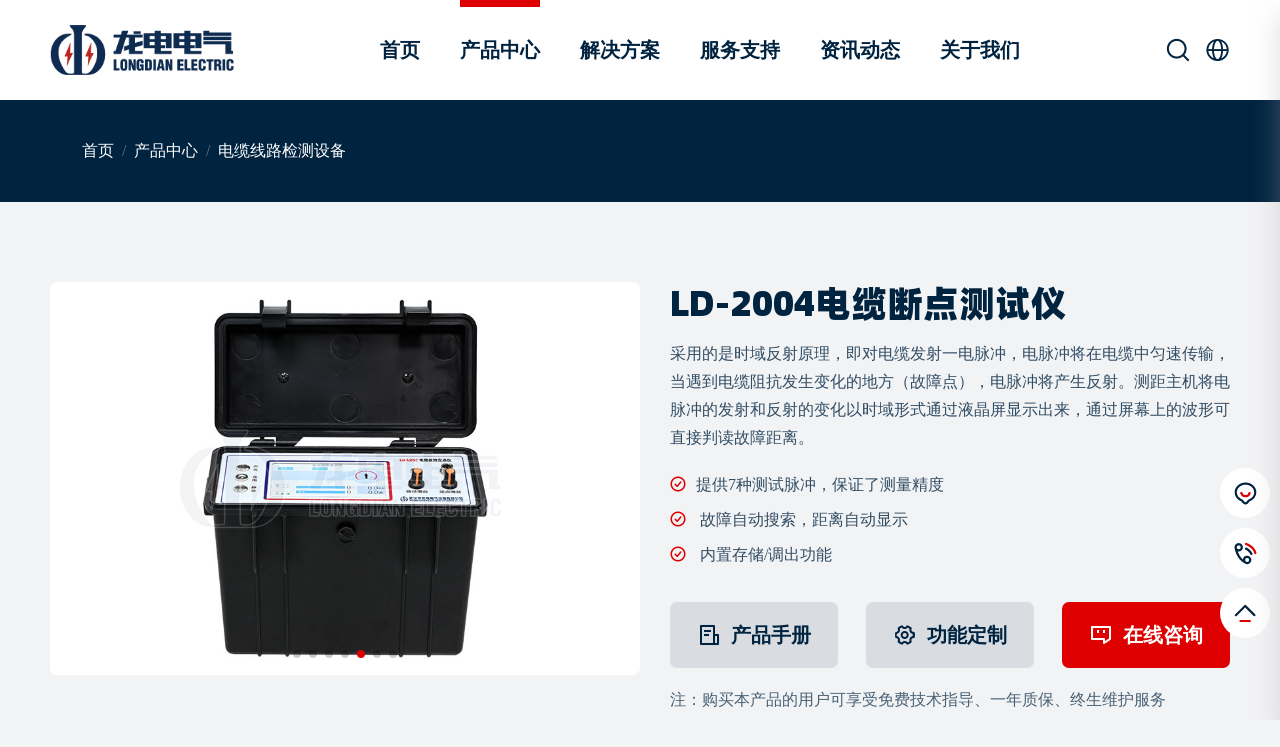

--- FILE ---
content_type: text/html; charset=utf-8
request_url: https://www.whlongdian.com/proa276/271.html
body_size: 12767
content:
<!doctype html>
<html lang="en" xmlns:pin="http://www.w3.org/1999/html">
<head>
    <meta charset="utf-8">
<meta http-equiv="X-UA-Compatible" content="IE=edge">
<meta name="viewport" content="width=device-width, initial-scale=1.0">
<title>武汉电缆断点测试仪-武汉龙电电气 </title>
<meta name="keywords" content="武汉电缆断点测试仪,厂家,价格,说明书,产品介绍,技术参数,产品特征,产品图集,武汉龙电电气" />
<meta name="description" content="武汉市龙电电气设备有限公司是一家集研发、生产、销售于一体的综合性电力检测设备制造商与服务商，专注于电缆断点测试仪等电力试验设备的研发与生产。深耕电力行业近20年，公司凭借优秀的产品品质、实惠的价格以及终身质保的承诺，赢得了广泛的客户信赖。我们承诺24小时不间断为您提供专业的技术支持，确保您的设备始终处于最佳状态。选择武汉龙电电气，选择专业与信赖！" />
<link rel="shortcut icon" href="/favicon.ico"/>
<link rel="stylesheet" type="text/css" href="/data/static/2fe06f1f03033c7f28fe49ae9d2fb0f5.css?1769476818" />
<script language="javascript">var configs = {root:'',imgpath:'/static/images/default',static:'/static'}</script>
<script type="text/javascript" src="/data/static/8e7de69449d36d094327d80f42bb2e14.js?1764578164"></script>
<script language="javascript" src="/static/js/init.js"></script>

</head>
<body>
<header class="fixed-top header_white ">
	<div class="container-fluid d-flex justify-content-between align-items-center">
		<div><a href="/" class="m-0"><img src="/static/images/default/logo.png" class="logo" alt="武汉龙电电气"><img src="/static/images/default/logo01.png" class="logo01" alt="武汉龙电电气" ></a></div>
		<div class="nav nav_app">
			<div class="nav-item"><a href="https://www.whlongdian.com" class="nav-link  ">首页</a></div>
			<div class="nav-item"><a href="/products.html" class="nav-link active "  target="_blank">产品中心</a>
				<div class="nav_con">
					<div class="container-fluid">
						<div class="nav_normal d-flex justify-content-between">
							<div class="title d-flex flex-column">
								<b class="SourceHanSans">热门产品</b>
								<span>专注于电力试验设备研发</span>
								<div class="more"><a href="/products.html"  target="_blank">获取更多产品</a></div>
							</div>
							<div class="con">
								<div class="m_pro_list">
																		<div class="item">
										<a href="/product/1298.html"  target="_blank">
											<div class="pic"><img src="/data/upload/attach/image/202506/26/095fde1f4e7ca8262b22fc95a720ae14.jpg" alt="LDGKC-HB合闸电阻断路器机械特性测试仪"></div>
											<div class="txt"><b>LDGKC-HB合闸电阻断路器机械特性测试仪</b></div>
										</a>
									</div><div class="item">
										<a href="/product/1986.html"  target="_blank">
											<div class="pic"><img src="/data/upload/attach/image/202406/15/f443a7da632e07a96a89c060f4644a21.jpg" alt=" LDDDL-1000A大电流发生器"></div>
											<div class="txt"><b> LDDDL-1000A大电流发生器</b></div>
										</a>
									</div><div class="item">
										<a href="/product/1987.html"  target="_blank">
											<div class="pic"><img src="/data/upload/attach/image/202406/15/a5009927ef841eebf4b0b5dbb3e5338e.jpg" alt="LDJB-712六相微机型继电保护测试仪"></div>
											<div class="txt"><b>LDJB-712六相微机型继电保护测试仪</b></div>
										</a>
									</div><div class="item">
										<a href="/product/1649.html"  target="_blank">
											<div class="pic"><img src="/data/upload/attach/image/202404/03/55f5621fd33b6a2ac466a59d3629bc27.jpg" alt="LDZGF一体式直流高压发生器"></div>
											<div class="txt"><b>LDZGF一体式直流高压发生器</b></div>
										</a>
									</div><div class="item">
										<a href="/product/1236.html"  target="_blank">
											<div class="pic"><img src="/data/upload/attach/image/202411/19/ad0219a19dc7853f6588962ce8f89ec9.jpg" alt="LD-2004多次脉冲电缆故障测试仪"></div>
											<div class="txt"><b>LD-2004多次脉冲电缆故障测试仪</b></div>
										</a>
									</div><div class="item">
										<a href="/product/1650.html"  target="_blank">
											<div class="pic"><img src="/data/upload/attach/image/202412/11/81636b913cb56a9606d8d43e32273dc6.jpg" alt="LDVLF-0.1HZ超低频高压发生器"></div>
											<div class="txt"><b>LDVLF-0.1HZ超低频高压发生器</b></div>
										</a>
									</div><div class="item">
										<a href="/product/1970.html"  target="_blank">
											<div class="pic"><img src="/data/upload/attach/image/202406/07/90361fb0916615233acb68f2f018296b.jpg" alt="LDZRC-50A变压器直流电阻测试仪"></div>
											<div class="txt"><b>LDZRC-50A变压器直流电阻测试仪</b></div>
										</a>
									</div><div class="item">
										<a href="/product/1879.html"  target="_blank">
											<div class="pic"><img src="/data/upload/attach/image/202405/08/2fc361f9f04874ece9047ad27c32106d.jpg" alt="LDBBZ-1000B数字式变压器变比测试仪"></div>
											<div class="txt"><b>LDBBZ-1000B数字式变压器变比测试仪</b></div>
										</a>
									</div><div class="item">
										<a href="/product/1535.html"  target="_blank">
											<div class="pic"><img src="/data/upload/attach/image/202403/22/f8a448e841c8b74ccb207c31d3252f8e.jpg" alt="LDCTP-1200D变频互感器综合测试仪"></div>
											<div class="txt"><b>LDCTP-1200D变频互感器综合测试仪</b></div>
										</a>
									</div><div class="item">
										<a href="/product/1667.html"  target="_blank">
											<div class="pic"><img src="/data/upload/attach/image/202403/16/a1c160160edb5cf052da353d35da8a65.jpg" alt="LDDL-III架空线路故障定位装置"></div>
											<div class="txt"><b>LDDL-III架空线路故障定位装置</b></div>
										</a>
									</div>								</div>
							</div>

						</div>
					</div>
				</div>
			</div>
			<div class="nav-item"><a href="/solution.html" class="nav-link  "  target="_blank">解决方案</a>
				<div class="nav_con">
					<div class="container-fluid">
						<div class="nav_normal d-flex justify-content-between">
							<div class="title d-flex flex-column">
								<b class="SourceHanSans">解决方案</b>
								<span>提供全方位的电力试验设备应用方案</span>
								<div class="more"><a href="/solution.html"  target="_blank">获取更多方案</a></div>
							</div>
							<div class="con">
								<div class="m_list d-flex justify-content-between">
																		<div class="item">
										<a href="/solution/1233.html"  target="_blank">
											<i><img src="/data/upload/attach/image/202308/14/d43da0075ca49097040d8ad99f5f1e06.jpg" class="img-fluid" alt="电缆故障测试仪选型指南"></i>
											<b>电缆故障测试仪选型指南</b>
										</a>
									</div><div class="item">
										<a href="/solution/1222.html"  target="_blank">
											<i><img src="/data/upload/attach/image/202308/14/7bbc95fd192ed131f376393b097dc1ea.jpg" class="img-fluid" alt="高压开关特性测试仪选型指南"></i>
											<b>高压开关特性测试仪选型指南</b>
										</a>
									</div><div class="item">
										<a href="/solution/1232.html"  target="_blank">
											<i><img src="/data/upload/attach/image/202308/14/fe08d59f1ea730d688b671da8ba3a5c4.jpg" class="img-fluid" alt="电气设备通用试验项目"></i>
											<b>电气设备通用试验项目</b>
										</a>
									</div>								</div>
							</div>
						</div>
					</div>
				</div>
			</div>
			<div class="nav-item"><a href="https://www.whlongdian.com/support.html" class="nav-link  "  target="_blank">服务支持</a>
				<div class="nav_con">
					<div class="container-fluid">
						<div class="nav_normal d-flex justify-content-between">
							<div class="item title">
								<b class="SourceHanSans">服务支持</b>
								<span>构建良好的销售服务体系</span>
							</div>
							<div class="con">
								<div class="m_list d-flex justify-content-between">
									<div class="item">
										<a href="/support.html"  target="_blank">
											<i><img src="/static/images/default/ns01.jpg" class="img-fluid" alt="售后服务"></i>
											<b>售后服务</b>
										</a>
									</div>
									<div class="item">
										<a href="/downloads.html"  target="_blank">
											<i><img src="/static/images/default/ns02.jpg" class="img-fluid" alt="操作视频"></i>
											<b>操作视频</b>
										</a>
									</div>
									<div class="item">
										<a href="/cases.html"  target="_blank">
											<i><img src="/static/images/default/ns03.jpg" class="img-fluid" alt="工程案例"></i>
											<b>工程案例</b>
										</a>
									</div>
								</div>
							</div>
						</div>
					</div>
				</div>
			</div>
			<div class="nav-item"><a href="/newslist.html" class="nav-link  "  target="_blank">资讯动态</a>
				<div class="nav_con">
					<div class="container-fluid">
						<div class="nav_normal d-flex justify-content-between">
							<div class="item title">
								<b class="SourceHanSans">资讯动态</b>
								<span>持续关注电力试验设备行业发展</span>
							</div>
							<div class="con">
								<div class="m_list d-flex justify-content-between">
									<div class="item">
										<a href="/powertechnology.html"  target="_blank">
											<i><img src="/static/images/default/nn01.jpg" class="img-fluid" alt="电力技术"></i>
											<b>电力技术</b>
										</a>
									</div>
									<div class="item">
										<a href="/companynews.html"  target="_blank">
											<i><img src="/static/images/default/nn02.jpg" class="img-fluid" alt="公司新闻"></i>
											<b>公司新闻</b>
										</a>
									</div>
									<div class="item">
										<a href="/industrynews.html"  target="_blank">
											<i><img src="/static/images/default/nn03.jpg" class="img-fluid" alt="行业动态"></i>
											<b>行业动态</b>
										</a>
									</div>
								</div>
							</div>
						</div>
					</div>
				</div>
			</div>
			<div class="nav-item"><a href="https://www.whlongdian.com/about.html" class="nav-link  "  target="_blank">关于我们</a>
				<div class="nav_con">
					<div class="container-fluid">
						<div class="nav_normal d-flex justify-content-between">
							<div class="item title">
								<b class="SourceHanSans">关于龙电</b>
								<span>专业电力试验设备生产厂家</span>
							</div>
							<div class="con">
								<div class="m_list d-flex justify-content-between">
									<div class="item">
										<a href="/about.html"  target="_blank">
											<i><img src="/static/images/default/na01.jpg" class="img-fluid" alt="关于龙电"></i>
											<b>关于龙电</b>
										</a>
									</div>
									<div class="item">
										<a href="/contact.html"  target="_blank">
											<i><img src="/static/images/default/na02.jpg" class="img-fluid" alt="联系我们"></i>
											<b>联系我们</b>
										</a>
									</div>
									<div class="item">
										<a href="https://affim.baidu.com/unique_7467424/chat?siteToken=439aed00820b883d8afe881830b5e9c6&siteId=11630004&userId=7467424" target="_blank">
											<i><img src="/static/images/default/na03.jpg" class="img-fluid" alt="服务建议"></i>
											<b>服务建议</b>
										</a>
									</div>
								</div>
							</div>
						</div>
					</div>
				</div>
			</div>
		</div>
		<div class="other d-flex">
			<a href="javascript:;" class="mr-3"  data-toggle="modal" data-target="#searchModal"><i class="iconfont icon-sousuo"></i></a>
			<div class="dropdown lan">
			    <a class="dropdown-toggle" href="javascript:;" data-toggle="dropdown"><i class="iconfont icon-yuyan"></i></a>
			    <div class="dropdown-menu">
					<a class="dropdown-item" href="/" target="_blank">CN</a>
					<a class="dropdown-item" href="https://www.cnehv.com/" target="_blank">EN</a>
			    </div>
			</div>
		</div>
		<div id="navToggle"><span></span></div>
	</div>
</header>
<!--m_nav-->
<div class="m_nav">
	<div class="closed"><i class="iconfont icon-close"></i></div>
	<div class="logo">
		<img src="/static/images/default/logo01.png" alt="武汉龙电电气"/>
	</div>
	<ul class="ul">
		<li><a href="https://www.whlongdian.com" class="d-flex justify-content-between">首页</a></li>
		<li><a href="/products.html" class="d-flex justify-content-between">产品中心</a>
		</li>
		<li><a href="/solution.html" class="d-flex justify-content-between">解决方案</a>
		</li>
		<li><a href="javascript:;" class="d-flex justify-content-between">服务支持<i class="iconfont icon-jd text-gray"></i></a>
			<div class="dropdown_menu">
								<a href="/support.html"><i class="iconfont icon-jr"></i>售后服务</a><a href="/downloads.html"><i class="iconfont icon-jr"></i>操作视频</a><a href="/cases.html"><i class="iconfont icon-jr"></i>工程案例</a>			</div>
		</li>
		<li><a href="javascript:;" class="d-flex justify-content-between">新闻动态<i class="iconfont icon-jd text-gray"></i></a>
			<div class="dropdown_menu">
								<a href="/powertechnology.html"><i class="iconfont icon-jr"></i>电力技术</a><a href="/companynews.html"><i class="iconfont icon-jr"></i>公司新闻</a><a href="/industrynews.html"><i class="iconfont icon-jr"></i>行业动态</a>			</div>
		</li>
		<li><a href="javascript:;" class="d-flex justify-content-between">关于我们<i class="iconfont icon-jd text-gray"></i></a>
			<div class="dropdown_menu">
								<a href="/about.html"><i class="iconfont icon-jr"></i>关于龙电</a><a href="/contact.html"><i class="iconfont icon-jr"></i>联系我们</a>			</div>
		</li>
	</ul>
</div>
<!--m_nav end-->
<!-- 搜索 -->
<div class="modal fade searchModal" id="searchModal" tabindex="-1" aria-labelledby="searchModalLabel"
	 aria-hidden="true">
	<div class="modal-dialog">
		<div class="modal-content">
			<div class="d-flex justify-content-between align-items-center title">
				<div class="logo"><img src="/static/images/default/logo.png" alt="武汉龙电电气"></div>
				<div class="closed" data-dismiss="modal" aria-label="Close"><i class="iconfont icon-close"></i></div>
			</div>
			<div class="d-flex justify-content-center w-100">
				<div class="search">
					<div class="tit"><b class="SourceHanSans">搜索 / Search</b></div>
					<div class="d-flex form justify-content-between">

						<input type="text" name="kwords" placeholder="请输入搜索关键字">
						<button type="button" class="J_search" data-field="kwords" data-msg="请输入搜索关键字" data-url="/search.html?q=#word#"><i class="iconfont icon-sousuo font-weight-bold"></i></button>
					</div>
					<div class="hot">
												<i class="iconfont icon-hot text-red mr-2"></i>热门搜索词：<a href="/search.html?q=电缆故障测试仪">电缆故障测试仪</a><a href="/search.html?q=高压开关特性测试仪">高压开关特性测试仪</a><a href="/search.html?q=工频耐压试验装置">工频耐压试验装置</a><a href="/search.html?q=继电保护测试仪">继电保护测试仪</a><a href="/search.html?q=直流高压发生器">直流高压发生器</a><a href="/search.html?q=变压器变比测试仪">变压器变比测试仪</a><a href="/search.html?q=直流电阻测试仪">直流电阻测试仪</a>					</div>
				</div>
			</div>
		</div>
	</div>
</div>
<!-- 搜索 end -->


<div class="pro_breadcrumb">
    <div class="container-fluid">
        <ol class="breadcrumb bg-no">
        <ol class="breadcrumb bg-no">
            <li class="breadcrumb-item"><a href="https://www.whlongdian.com">首页</a></li>
            <li class="breadcrumb-item"><a href="/products.html">产品中心</a></li><li class="breadcrumb-item"><a href="/products_214.html">电缆线路检测设备</a></li>        </ol>
    </div>
</div>

<div class="container-fluid clearfix pro_box ">
    <div class="pro_con d-flex justify-content-between">
		
        <div class="pro_img">
        	<div class="swiper-container pro_pic_slide">
        	    <div class="swiper-wrapper">
        			<div class="swiper-slide"><img src="/data/upload/attach/image/202411/19/ad0219a19dc7853f6588962ce8f89ec9.jpg" alt="LD-2004多次脉冲电缆故障测试仪"></div>
        			<div class="swiper-slide"><img src="/data/upload/attach/image/202412/03/a82f34dcb78be27980b016df2a33a48c.jpg" alt="LD-2004多次脉冲电缆故障测试仪"></div><div class="swiper-slide"><img src="/data/upload/attach/image/202412/03/e99b9a22750a6476d000fb7042c9f801.jpg" alt="LD-2004多次脉冲电缆故障测试仪"></div><div class="swiper-slide"><img src="/data/upload/attach/image/202411/19/13e293c309c2a34db2ae7e9904adcd90.jpg" alt="LD-2004多次脉冲电缆故障测试仪"></div><div class="swiper-slide"><img src="/data/upload/attach/image/202412/03/99949986ee2340adf4b21c77eb04573b.jpg" alt="LD-2004多次脉冲电缆故障测试仪"></div><div class="swiper-slide"><img src="/data/upload/attach/image/202401/19/0671f13ac7fc972eb07dc4cf9dc29299.jpg" alt="LD-2004多次脉冲电缆故障测试仪"></div><div class="swiper-slide"><img src="/data/upload/attach/image/202411/19/31d98dbd14da529d512c3c4cc712384a.jpg" alt="LD-2004多次脉冲电缆故障测试仪"></div>        	    </div>
        		<div class="swiper-pagination"></div>
        		<div class="swiper-button-next"></div>
        		<div class="swiper-button-prev"></div>
        	</div>
        </div>		
        <div class="pro_info">
            <h1 class="SourceHanSans">LD-2004电缆断点测试仪</h1>
            <div class="des">采用的是时域反射原理，即对电缆发射一电脉冲，电脉冲将在电缆中匀速传输，当遇到电缆阻抗发生变化的地方（故障点），电脉冲将产生反射。测距主机将电脉冲的发射和反射的变化以时域形式通过液晶屏显示出来，通过屏幕上的波形可直接判读故障距离。</div>
                        <div class="txt">
                <p><i class="iconfont icon-gou-y"></i>提供7种测试脉冲，保证了测量精度</p><p><i class="iconfont icon-gou-y"></i>
故障自动搜索，距离自动显示</p><p><i class="iconfont icon-gou-y"></i>
内置存储/调出功能</p>            </div>
            <div class="button d-flex justify-content-between flex-wrap">
                <a href="/article/download/id/1236.html" target="_blank" class="d-flex justify-content-center align-items-center" data-id="1236"><i
                            class="iconfont icon-b-01"></i><b>产品手册</b></a>
                               <!--                     <a href="javascript:;" class="d-flex justify-content-center align-items-center"><i
                            class="iconfont icon-b-02"></i><b>检测报告</b></a>                                    <a href="javascript:;" class="d-flex justify-content-center align-items-center"><i
                            class="iconfont icon-b-03"></i><b>操作视频</b></a>                <a href="/support.html" target="_blank" class="d-flex justify-content-center align-items-center"><i
                        class="iconfont icon-b-04"></i><b>售后保障</b></a> -->
                <a href="https://affim.baidu.com/unique_7467424/chat?siteToken=439aed00820b883d8afe881830b5e9c6&siteId=11630004&userId=7467424" target="_blank" class="d-flex justify-content-center align-items-center"><i
                        class="iconfont icon-b-05"></i><b>功能定制</b></a>
                <a href="https://affim.baidu.com/unique_7467424/chat?siteToken=439aed00820b883d8afe881830b5e9c6&siteId=11630004&userId=7467424" target="_blank" class="d-flex justify-content-center align-items-center bg"><i
                        class="iconfont icon-b-06"></i><b>在线咨询</b></a>
            </div>
            <div class="tip">注：购买本产品的用户可享受免费技术指导、一年质保、终生维护服务</div>
        </div>
    </div>

    <div class="pro_detail_nav float-left sticky-top">
        <div id="list-example" class="list-group list flex-column ">
            <a class="list-group-item list-group-item-action" href="#pro_item01"><i
                    class="iconfont icon-liebiao"></i><span>产品介绍</span></a>
            <a class="list-group-item list-group-item-action" href="#pro_item02"><i class="iconfont icon-s02"></i><span>技术参数</span></a>
            <a class="list-group-item list-group-item-action" href="#pro_item03"><i class="iconfont icon-s01"></i><span>产品特征</span></a>
            <a class="list-group-item list-group-item-action" href="#pro_item04"><i
                    class="iconfont icon-tupian"></i><span>产品图集</span></a>
            <a class="list-group-item list-group-item-action" href="#pro_item05"><i class="iconfont icon-s03"></i><span>售后保障</span></a>
            <a class="list-group-item list-group-item-action" href="#pro_item06"><i
                    class="iconfont icon-fenxiang"></i><span>推荐产品</span></a>
        </div>
    </div>
    <div class="pro_detail_con float-right" data-target="#list-example">
        <div id="pro_item01" class="tag_fix"></div>
        <!--产品介绍-->
        <div class="pro_item">
            <div class="title d-flex align-items-center"><i class="iconfont icon-shandian text-red mr-3"></i>
                <h2 class="SourceHanSans">电缆断点测试仪产品介绍</h2></div>
            <div class="pro_detail_text arcinfo">
                <p>LD-2004多次脉冲电缆故障测试仪由测距主机、声磁数显同步定点仪和电缆路径仪三部分组成，专用于电力电缆（110kV及以下）、铁路信号控制电缆、机场及路灯电缆的故障检测。</p><p><strong>核心功能：</strong></p><p>◆ 故障测距：精准定位开路、短路、低阻、高阻泄漏及闪络性故障（精度±1m）。</p><p>◆ 路径探测：识别电缆埋设路径及深度（深度误差≤0.1m）。</p><p>◆ 辅助分析：测量电缆全长、波速，支持未知电缆类型波速自定义。</p><p><strong>技术原理：</strong>采用时域反射法（TDR），结合低压脉冲法、多次脉冲法（三次/八次脉冲）、高压闪络法及衰减法，适应各类故障场景。</p><p><strong>适用环境：</strong>内置电池供电（续航＞4小时），工业级防护设计，适用于无电源野外作业。</p><p>产品别称：电缆故障仪、电力电缆故障测试仪、路灯电缆故障测试仪、电缆故障寻径仪、电缆故障寻踪仪、便携式电缆故障定位系统 、电缆故障闪测仪、地理电缆故障测试仪、电缆路径仪、电缆故障测试仪</p>            </div>
        </div>
        <!--产品介绍 end-->
        <div id="pro_item02" class="tag_fix"></div>
        <!--技术参数 -->
        <div class="pro_item">
            <div class="title d-flex align-items-center"><i class="iconfont icon-shandian text-red mr-3"></i>
                <h2 class="SourceHanSans">电缆断点测试仪技术参数</h2></div>
            <div class=" arcinfo">
                <div class="table-responsive"><table class="table table-bordered"><tbody><tr class="firstRow"><td>采样方法</td><td>低压脉冲法、高压闪络、三次脉冲、多次脉冲、速度测量</td></tr><tr><td>采样速率</td><td>200 MHz、100 MHz、80 MHz、40 MHz、20MHz、10 MHz</td></tr><tr><td>脉冲宽度</td><td>0.05μs、0.1μs、0.2μs、0.5μs、1μs、2μs、8μs</td></tr><tr><td>冲击高压</td><td>低于35kV电力电缆，可测35KV以下等级所有电缆的高、低阻故障</td></tr><tr><td>测试距离</td><td>＞60km</td></tr><tr><td>分辨率</td><td>1m</td></tr><tr><td>测试精度</td><td>0.1m</td></tr><tr><td>显示方式</td><td>工业级10.4寸彩色触摸液晶屏</td></tr><tr><td>操作方式</td><td>触摸屏操作、物理旋钮操作</td></tr><tr><td>分析设置</td><td>滚屏、缩放、保存、调出、波移等功能</td></tr><tr><td>工作电源</td><td>内置电池供电</td></tr><tr><td>连续工作</td><td>＞4h（亦可使用外接电源使用）</td></tr><tr><td>储存功能</td><td>具有数据存储功能，可存储大量现场波形及数据，并随时调出使用</td></tr><tr><td>波形分析</td><td>所有的高阻故障波形仅表现为低压脉冲法的短路故障波形特征，便于分析卡位</td></tr><tr><td>波形处理</td><td>能将测得的故障点波形与好相的全长开路波形<br/>同时显示在屏幕上进行同屏对比和叠加对比，可自动判断故障距离</td></tr></tbody></table></div>            </div>
			<div class="mt-3">
				<span class="text-red">注：</span>1.产品外观以实际产品为准，技术参数与型号如有变动，恕不另行通知。<br/>　　2.了解更多龙电产品信息请进入<a href="/products.html" class="text-red" target="_blank">产品中心</a>。服务热线：400-6727-238			</div>
        </div>
        <!--技术参数 end-->
        <div id="pro_item03" class="tag_fix"></div>
        <!--产品特征 -->
        <div class="pro_item">
            <div class="title d-flex align-items-center"><i class="iconfont icon-shandian text-red mr-3"></i>
                <h2 class="SourceHanSans">电缆断点测试仪产品特征</h2></div>
            <div class="pro_detail_text arcinfo">
                <h4>测距主机优势</h4><ul class=" list-paddingleft-2"><li><p>智能操作：</p></li><ul style="list-style-type: square;" class=" list-paddingleft-2"><li><p>10.4寸彩色触摸屏，菜单化界面+物理旋钮双操作模式，支持波形压缩/扩展、双游标精准卡位（精度1m）。</p></li><li><p>故障自动搜索：自动判距并显示距离，支持波形存储/调出对比分析。</p></li></ul><li><p>多模式覆盖：</p></li><ul style="list-style-type: square;" class=" list-paddingleft-2"><li><p>7种测试脉冲可选，满足长电缆（最大60km）无盲区、短电缆（最小50m）高精度需求。</p></li><li><p>支持交联乙烯/聚氯乙烯/油浸纸等4种电缆介质波速预设，兼容未知类型自定义。</p></li></ul><li><p>安全高效：</p></li><ul style="list-style-type: square;" class=" list-paddingleft-2"><li><p>高压闪络测试配备安全保护机制，冲击电压≤35kV（注：高阻测试需避免易燃环境）。</p></li></ul></ul><h4>声磁数显同步定点仪亮点</h4><ul class=" list-paddingleft-2"><li><p>精准定位：</p></li><ul style="list-style-type: square;" class=" list-paddingleft-2"><li><p>声磁同步技术：电磁波触发计数+地震波中断锁定，数字直显故障距离（0.1m~99.9m）。</p></li><li><p>抗干扰设计：工频自适应消噪+15kHz调制电磁波路径探测，抑制环境干扰。</p></li></ul><li><p>场景适配：</p></li><ul style="list-style-type: square;" class=" list-paddingleft-2"><li><p>四档声波滤波（全通/低通/高通/带通），应对水泥路面、沙土等不同介质传声特性。</p></li><li><p>架空电缆封闭性故障可直接接触定位，突破传统定点局限。</p></li></ul><li><p>便捷耐用：</p></li><ul style="list-style-type: square;" class=" list-paddingleft-2"><li><p>65kHz电磁传感器集成路径探测与深度测量，内置电池续航＞12小时。</p></li></ul></ul><h4>系统级创新</h4><ul class=" list-paddingleft-2"><li><p>高效协作：</p></li><ul style="list-style-type: square;" class=" list-paddingleft-2"><li><p>测距主机粗测故障距离 → 路径仪确定埋设走向 → 定点仪精确定点，全流程闭环。</p></li></ul><li><p>便携设计：</p></li><ul style="list-style-type: square;" class=" list-paddingleft-2"><li><p>主机仅重2.5kg（尺寸370×270×220mm），PP塑料机箱防震抗摔，适合野外移动作业。</p></li></ul></ul><blockquote><p>安全警示：高压闪络法测试高阻故障时会产生明火，严禁在高瓦斯、易燃气体环境使用！</p></blockquote><p>LD-2004电缆故障测试仪以多次脉冲技术为核心，融合智能分析与声磁同步定位，实现电缆故障“测距-路径-定点”一体化精准检测，大幅提升复杂环境下的运维效率。</p>            </div>
        </div>
        <!--产品特征 end-->
        <div id="pro_item04" class="tag_fix"></div>
        <!--产品图集 -->
        <div class="pro_item">
            <div class="title d-flex align-items-center"><i class="iconfont icon-shandian text-red mr-3"></i>
                <h2 class="SourceHanSans">电缆断点测试仪产品图集</h2></div>
            <div class="pro_pic_list d-flex flex-wrap">
                <div class="item">
                    <div class="pic"><img src="/data/upload/attach/image/202308/24/53d82a12162a119ba6ea62c085b558c8.jpg" alt="测距主机" loading="lazy"></div>
                    <div class="txt"><b class="text-truncate">测距主机</b></div>
                </div><div class="item">
                    <div class="pic"><img src="/data/upload/attach/image/202308/24/010c265f40674888f222c7156d7b3939.jpg" alt="多次脉冲发生器" loading="lazy"></div>
                    <div class="txt"><b class="text-truncate">多次脉冲发生器</b></div>
                </div><div class="item">
                    <div class="pic"><img src="/data/upload/attach/image/202411/19/d53ebd4621e73cf9b9856e04b3ba8ce0.jpg" alt="一体化高压脉冲电源" loading="lazy"></div>
                    <div class="txt"><b class="text-truncate">一体化高压脉冲电源</b></div>
                </div><div class="item">
                    <div class="pic"><img src="/data/upload/attach/image/202411/19/486dcbb72868ee79307e2a9d2c9b2d7d.jpg" alt="声磁同步定点仪" loading="lazy"></div>
                    <div class="txt"><b class="text-truncate">声磁同步定点仪</b></div>
                </div><div class="item">
                    <div class="pic"><img src="/data/upload/attach/image/202308/24/6e25f7314a2b7386f83a42334b2faf14.jpg" alt="主机测试线" loading="lazy"></div>
                    <div class="txt"><b class="text-truncate">主机测试线</b></div>
                </div><div class="item">
                    <div class="pic"><img src="/data/upload/attach/image/202308/24/5c04a3141f17355f147a28533586acfc.jpg" alt="接地线" loading="lazy"></div>
                    <div class="txt"><b class="text-truncate">接地线</b></div>
                </div><div class="item">
                    <div class="pic"><img src="/data/upload/attach/image/202308/24/0992a6924dc936cfef6af26a118420a5.jpg" alt="多次脉冲发生器测试线" loading="lazy"></div>
                    <div class="txt"><b class="text-truncate">多次脉冲发生器测试线</b></div>
                </div><div class="item">
                    <div class="pic"><img src="/data/upload/attach/image/202401/29/4e36ff9a243ca1639beeea402471c2c2.jpg" alt="高压线" loading="lazy"></div>
                    <div class="txt"><b class="text-truncate">高压线</b></div>
                </div><div class="item">
                    <div class="pic"><img src="/data/upload/attach/image/202308/24/93446d949fee6963913599c45f33abb0.jpg" alt="声磁传感器连接线/多次脉冲信号线" loading="lazy"></div>
                    <div class="txt"><b class="text-truncate">声磁传感器连接线/多次脉冲信号线</b></div>
                </div><div class="item">
                    <div class="pic"><img src="/data/upload/attach/image/202308/24/0b042bff26a4dbad671b0fe05ee6f35d.jpg" alt="闪络采样盒" loading="lazy"></div>
                    <div class="txt"><b class="text-truncate">闪络采样盒</b></div>
                </div><div class="item">
                    <div class="pic"><img src="/data/upload/attach/image/202308/24/b2304f0103e117f745602abc0319168b.jpg" alt="放电棒" loading="lazy"></div>
                    <div class="txt"><b class="text-truncate">放电棒</b></div>
                </div><div class="item">
                    <div class="pic"><img src="/data/upload/attach/image/202308/24/161ba176f8b45d334b5946ad712a282c.jpg" alt="声磁传感器" loading="lazy"></div>
                    <div class="txt"><b class="text-truncate">声磁传感器</b></div>
                </div><div class="item">
                    <div class="pic"><img src="/data/upload/attach/image/202308/24/9a252eb5fcc7be6a8c37da54ccce7508.jpg" alt="降噪耳机" loading="lazy"></div>
                    <div class="txt"><b class="text-truncate">降噪耳机</b></div>
                </div><div class="item">
                    <div class="pic"><img src="/data/upload/attach/image/202308/24/9194dae779bc0dc47647c247fedf6634.jpg" alt="主机充电器" loading="lazy"></div>
                    <div class="txt"><b class="text-truncate">主机充电器</b></div>
                </div><div class="item">
                    <div class="pic"><img src="/data/upload/attach/image/202308/24/00fdebcfb9e3a09f488e91bd60c500d6.jpg" alt="定点仪充电器" loading="lazy"></div>
                    <div class="txt"><b class="text-truncate">定点仪充电器</b></div>
                </div>            </div>
        </div>
        <!--产品图集 end-->
        <div id="pro_item05" class="tag_fix"></div>
        <!--售后保障 -->
        <div class="pro_item">
            <div class="title d-flex align-items-center"><i class="iconfont icon-shandian text-red mr-3"></i>
                <h2 class="SourceHanSans">售后保障</h2></div>
            <div class="pro_ser_list d-flex justify-content-between">
                <div class="item">
                    <div class="txt d-flex justify-content-between align-items-center">
                        <div>
                            <b>2h</b>
                            <span>电话回复</span>
                        </div>
                        <div><i class="iconfont icon-ps01"></i></div>
                    </div>
                    <img src="/static/images/default/ps_img01.jpg" loading="lazy" alt="2h电话回复">
                </div>
                <div class="item">
                    <div class="txt d-flex justify-content-between align-items-center">
                        <div>
                            <b>8h</b>
                            <span>提供解决方案</span>
                        </div>
                        <div><i class="iconfont icon-ps02"></i></div>
                    </div>
                    <img src="/static/images/default/ps_img02.jpg" loading="lazy" alt="8h提供解决方案">
                </div>
                <div class="item">
                    <div class="txt d-flex justify-content-between align-items-center">
                        <div>
                            <b>48h</b>
                            <span>技术人员到达</span>
                        </div>
                        <div><i class="iconfont icon-ps03"></i></div>
                    </div>
                    <img src="/static/images/default/ps_img03.jpg" loading="lazy" alt="48h技术人员到达">
                </div>
            </div>
        </div>
        <!--售后保障 end-->
        <div id="pro_item06" class="tag_fix"></div>
        <!--推荐产品-->
        <div class="pro_item">
            <div class="title d-flex align-items-center"><i class="iconfont icon-shandian text-red mr-3"></i>
                <h2 class="SourceHanSans">推荐产品</h2></div>
            <div class="pro_rec_list d-flex flex-wrap">
                                                <div class="item">
                    <a href="/product/1349.html">
                        <div class="pic"><img src="/data/upload/attach/image/202412/03/b3b5cc11e5fc54bb51fe1a938aa5e886.jpg" alt="LD-2001低压电缆故障测试仪" loading="lazy"></div>
                        <div class="txt"><b class="text-truncate">LD-2001低压电缆故障测试仪</b></div>
                    </a>
                </div><div class="item">
                    <a href="/product/1235.html">
                        <div class="pic"><img src="/data/upload/attach/image/202412/03/1b89961f2a1cabe69aa38f6c47fcbd01.jpg" alt="LD-2003智能电缆故障测试仪" loading="lazy"></div>
                        <div class="txt"><b class="text-truncate">LD-2003智能电缆故障测试仪</b></div>
                    </a>
                </div><div class="item">
                    <a href="/product/1236.html">
                        <div class="pic"><img src="/data/upload/attach/image/202411/19/ad0219a19dc7853f6588962ce8f89ec9.jpg" alt="LD-2004多次脉冲电缆故障测试仪" loading="lazy"></div>
                        <div class="txt"><b class="text-truncate">LD-2004多次脉冲电缆故障测试仪</b></div>
                    </a>
                </div><div class="item">
                    <a href="/product/1263.html">
                        <div class="pic"><img src="/data/upload/attach/image/202412/03/7ad9654234a331c018816f43cf49824e.jpg" alt="LDSC电缆故障声磁数显同步定点仪" loading="lazy"></div>
                        <div class="txt"><b class="text-truncate">LDSC电缆故障声磁数显同步定点仪</b></div>
                    </a>
                </div>            </div>
        </div>
        <!--推荐产品 end-->
    </div>
</div>
<!--相关文章-->
 <div class="container-fluid clearfix bg-white">
	<div class="pro_news">
	   <div class="title d-flex align-items-center"><i class="iconfont icon-shandian text-red mr-3"></i><h2 class="SourceHanSans">相关文章</h2> </div>
		<div class="list">
            <div class="item">
				<a href="/news/3096.html">
					<h3 class="SourceHanSans">电缆故障测试中粗测与精测的配合策略解析</h3>
					<p class="text-grey">在电力电缆故障定位工作中，&ldquo;粗测+精测&rdquo;是一套被广泛验证且高效可靠的技术路线。合理配合粗测与精测，...</p>
				</a>
			</div><div class="item">
				<a href="/news/3090.html">
					<h3 class="SourceHanSans">电缆闪络性故障的判断与测试难点解析</h3>
					<p class="text-grey">在电力电缆运行过程中，有一类故障具有偶发性强、重现困难、定位难度大的特点，这就是常被运维人员提及...</p>
				</a>
			</div><div class="item">
				<a href="/news/3083.html">
					<h3 class="SourceHanSans">电缆高阻故障与低阻故障的区别及检测方法解析</h3>
					<p class="text-grey">在电力电缆运行与检修过程中，故障类型的准确判断直接关系到检测手段的选择和处理效率。其中，高阻故障...</p>
				</a>
			</div><div class="item">
				<a href="/news/3082.html">
					<h3 class="SourceHanSans">电缆断线故障的常见表现及处理措施解析</h3>
					<p class="text-grey">在电力系统运行过程中，电缆断线故障是一类较为常见且影响范围较大的问题。断线不仅会造成供电中断，还...</p>
				</a>
			</div><div class="item">
				<a href="/news/3077.html">
					<h3 class="SourceHanSans">电缆相间短路故障典型特征分析</h3>
					<p class="text-grey">在电力电缆运行过程中，相间短路属于较为严重且突发性强的故障类型，多发生于中高压电缆线路。一旦发生...</p>
				</a>
			</div><div class="item">
				<a href="/news/3070.html">
					<h3 class="SourceHanSans">电缆接地故障的常见成因与高效定位方法解析</h3>
					<p class="text-grey">在电力系统运行过程中，电缆接地故障是最为常见、也最具隐蔽性的一类故障类型。一旦发生接地，不仅会引...</p>
				</a>
			</div>		</div>
	</div>
</div>
<!--相关文章 end-->
<footer class="container-fluid footer wow fadeIn" data-wow-duration="0.3s" data-wow-delay="0.3s">
	<div class="d-flex justify-content-between footer_con">
		<div class="footer_contact">
			<div class="logo"><img src="/static/images/default/logo.png" alt="武汉市龙电电气设备有限公司"></div>
			<div class="phone">
				<span>服务电话7x24h</span>
				<b class="montserrat">400-6727-238</b>
			</div>
			<div class="address">地址：武汉市东湖新技术开发区流芳路338号光谷文化创意产业园A区A3栋5楼</div>
		</div>
		<div class="footer_menu d-flex">
			<div class="item">
				<b class="">产品中心</b>
				<p>
                                        <a href="/products_214.html"  target="_blank">电缆线路检测设备</a><a href="/products_215.html"  target="_blank">高压开关测试仪</a><a href="/products_245.html"  target="_blank">二次回路/继电保护</a><a href="/products_246.html"  target="_blank">互感器测试仪</a>					<a href="/products.html"  target="_blank">更多产品</a>
				</p>
			</div>
			<div class="item">
				<b class="">资讯中心</b>
				<p>
                                        <a href="/powertechnology.html"  target="_blank">电力技术</a><a href="/companynews.html"  target="_blank">公司新闻</a><a href="/industrynews.html"  target="_blank">行业动态</a>				</p>
			</div>
			<div class="item">
				<b class="">服务支持</b>
				<p>
                                        <a href="/support.html"  target="_blank">售后服务</a><a href="/downloads.html"  target="_blank">操作视频</a><a href="/cases.html"  target="_blank">工程案例</a>				</p>
			</div>
			<div class="item">
				<b class="">关于我们</b>
				<p>
                                        <a href="/about.html"  target="_blank">关于龙电</a><a href="/contact.html"  target="_blank">联系我们</a>				</p>
			</div>
		</div>
		<div class="footer_other">
		    <div class="tab-content code" >
		        <div class="tab-pane fade show active" id="pills-code01"><img src="/static/images/default/code.jpg" alt=""></div>
		        <div class="tab-pane fade" id="pills-code02"><img src="/static/images/default/code_cai.jpg" alt=""></div>
		        <div class="tab-pane fade" id="pills-code03" ><img src="/static/images/default/code_dy.png" alt=""></div>
		    </div>
		    <div class="nav nav-pills justify-content-between medium" >
		        <div class="nav-link active" data-toggle="pill" data-target="#pills-code01"><i class="iconfont icon-weixin"></i></div>
		        <div class="nav-link " data-toggle="pill" data-target="#pills-code02"><i class="iconfont icon-cai"></i></div>
		        <div class="nav-link " data-toggle="pill" data-target="#pills-code03"><i class="iconfont icon-douyin"></i></div>
		    </div>
		</div>
	</div>
	<div class="links">
		<span>友情链接 ：</span><a href="http://www.growatt.com" target="_blank">光伏逆变器</a><a href="https://www.hdqzj.com" target="_blank">门式起重机</a><a href="http://www.86tsj.com" target="_blank">斗式提升机</a><a href="http://www.xxtfzd.com" target="_blank">振动筛</a><a href="https://www.lydh.com" target="_blank">颚式破碎机</a><a href="https://www.wkyeya.com" target="_blank">液压齿轮泵</a><a href="https://www.ymlaser.com" target="_blank">光纤激光</a><a href="https://www.whlongdian.com/product/1236.html" target="_blank">电缆故障定位仪</a><a href="https://www.whlongdian.com/product/1680.html" target="_blank">高压开关特性测试仪</a><a href="https://www.whlongdian.com/product/1970.html" target="_blank">直流电阻测试仪</a><a href="https://www.whlongdian.com/product/1987.html" target="_blank">继电保护测试仪</a><a href="https://www.whlongdian.com/product/1535.html" target="_blank">互感器伏安特性测试仪</a>	</div>
	<div class="copyright d-flex justify-content-between align-items-center">
		<div class="">Copyright © 2017-2026 版权所有 武汉市龙电电气设备有限公司 <a href="https://beian.miit.gov.cn" target="_blank">鄂ICP备16016236号-1</a> <script>
var _hmt = _hmt || [];
(function() {
  var hm = document.createElement("script");
  hm.src = "https://hm.baidu.com/hm.js?439aed00820b883d8afe881830b5e9c6";
  var s = document.getElementsByTagName("script")[0]; 
  s.parentNode.insertBefore(hm, s);
})();
</script></div>
		<div class=""><!-- <a href="">法律声明</a> / --><a href="/sitemap.txt" target="_blank">网站地图</a> / <a href="/contact.html" target="_blank">联系我们</a></div>
	</div>
</footer>
<!-- 客服 -->
<div class="piao_box">
    <div class="item">
        <a href="https://affim.baidu.com/unique_7467424/chat?siteToken=439aed00820b883d8afe881830b5e9c6&siteId=11630004&userId=7467424" target="_blank" data-toggle="tooltip" data-placement="left" title="咨询客服"><svg t="1690524648502" class="icon" viewBox="0 0 1024 1024" version="1.1" xmlns="http://www.w3.org/2000/svg" p-id="3193" ><path d="M512 150.86255908c196.91943135 0 355.45023721 140.40284326 355.45023721 312.61848399 0 132.93838828-94.0165875 246.86018965-226.59952588 291.64691865-39.63270146 13.32938408-82.99762998 118.36492911-127.96208613 118.3649291-49.5853084 0-97.21564013-106.6350709-140.40284327-122.80805684C245.41232188 703.23222763 156.54976279 591.97630362 156.54976279 462.9478669 156.54976279 290.73222705 316.50237002 150.86255908 512 150.86255908m0-88.86255908C267.27251153 62 67.68720371 242.21327012 67.68720371 462.9478669c0 160.84123242 104.14691982 303.90995302 266.58767812 368.42417138a376.42180078 376.42180078 0 0 1 27.36966798 31.8127957c35.54502364 44.0758292 80.33175352 98.81516602 150.1777248 98.81516602s112.1445501-56.51658809 142.18009541-97.92653994c7.10900508-8.88625635 16.70616123-22.21563955 22.92654024-28.25829404a434.71564013 434.71564013 0 0 0 195.49762997-138.80331738A375.00000029 375.00000029 0 0 0 956.31279629 462.9478669C956.31279629 242.21327012 757.43838828 62 512 62z" fill="#002340" p-id="3194"></path><path d="M512 665.19905205a217.89099492 217.89099492 0 0 1-213.2701418-165.99526084 44.0758292 44.0758292 0 1 1 85.66350644-20.26066289A129.02843584 129.02843584 0 0 0 512 577.40284355a121.20853096 121.20853096 0 0 0 124.40758271-94.37203828 44.0758292 44.0758292 0 0 1 86.55213252 17.7725127A210.07109004 210.07109004 0 0 1 512 665.19905205z" fill="#DE0000" p-id="3195"></path></svg></a>
        
    </div>
    <div class="item">
        <a href="javascript:;"><svg t="1690524677229" class="icon" viewBox="0 0 1054 1024" version="1.1" xmlns="http://www.w3.org/2000/svg" p-id="3470" ><path d="M595.80757461 606.25205967a177.68849151 177.68849151 0 0 0-176.94657685 159.51158965C303.12235567 665.23425224 235.79362636 525.75435019 200.36721553 423.74112471a173.23700537 173.23700537 0 0 0 39.50694053 4.63696435A178.05944883 178.05944883 0 1 0 62.00018545 250.50411933a175.46274844 175.46274844 0 0 0 11.31419444 61.7643712 16.13663789 16.13663789 0 0 0 0.92739287 6.49175098c20.58812403 102.94061924 111.28715508 449.41462998 406.38359619 601.13611757a177.8739706 177.8739706 0 1 0 114.62577011-313.82977764zM239.87415606 166.11135927a84.39275918 84.39275918 0 1 1-84.20728096 84.39276007 84.02180273 84.02180273 0 0 1 84.20728095-84.39276006z m355.93341855 702.40743018a84.39275918 84.39275918 0 1 1 84.20728096-84.39276005 84.02180273 84.02180273 0 0 1-84.20728096 84.39276005z" fill="#002340" p-id="3471"></path><path d="M773.68154521 578.2447918A45.99869062 45.99869062 0 0 1 729.72311856 546.34247422c-33.7571042-100.15843974-156.35845371-176.94657685-200.50235859-197.53470088a47.1115626 47.1115626 0 0 1 40.24885428-85.32015293c8.53201494 3.70957148 196.79278623 94.59408252 249.09774961 251.8799291a45.62773418 45.62773418 0 0 1-29.86205272 58.98219258 28.93466074 28.93466074 0 0 1-15.02376593 3.89504971z" fill="#002340" p-id="3472"></path><path d="M942.28158535 540.77811612a48.22443369 48.22443369 0 0 1-45.99869063-37.09571836C838.22809502 253.28629795 537.7527749 154.79716572 534.97059629 154.79716572A47.1115626 47.1115626 0 1 1 562.79238506 64.09813378c14.09637305 4.63696523 353.89315459 114.25481279 425.11693447 417.69779063a46.36964795 46.36964795 0 0 1-34.68449706 55.64357754 22.81386709 22.81386709 0 0 1-11.12871534 2.96765772z" fill="#DE0000" p-id="3473"></path></svg></a>
        <div class="con animated zoomIn faster">
            <div class="itm">
				<a href="tel:4006727238">
					<b>咨询电话</b>
					<span class="montserrat">400-6727-238</span>
				</a>
            </div>
            <div class="itm">
				<a href="tel:13037140838">
					<b>技术电话</b>
					<span class="montserrat">130-3714-0838</span>
				</a>
            </div>
            <div class="itm">
				<a href="tel:13260540838">
					<b>客服电话</b>
					<span class="montserrat">132-6054-0838</span>
				</a>
            </div>
        </div>
    </div>
    <div class="item"  id="go_top">
        <a href="javascript:;" data-toggle="tooltip" data-placement="left" title="返回顶部"><svg t="1690524693396" class="icon" viewBox="0 0 1224 1024" version="1.1" xmlns="http://www.w3.org/2000/svg" p-id="3747" ><path d="M1083.76229721 553.22988659L635.63551313 105.10310251a54.14696905 54.14696905 0 0 0-72.53269437-2.02040964 56.57146079 56.57146079 0 0 0-9.9000055 7.27347354L105.2780694 558.48295049a53.94492883 53.94492883 0 0 0-1e-8 74.95718528 53.94492883 53.94492883 0 0 0 74.9571861 0L597.24773578 216.62969571l411.55737615 411.55737616a52.93472361 52.93472361 0 1 0 74.95718528-74.95718528z" fill="#002340" p-id="3748"></path><path d="M311.56185968 832.8545346m50.5102327 1e-8l464.6941408 0q50.51023269 0 50.51023271 50.5102327l0 0q0 50.51023269-50.51023271 50.51023269l-464.6941408 0q-50.51023269 0-50.51023269-50.51023269l0 0q0-50.51023269 50.51023269-50.5102327Z" fill="#DE0000" p-id="3749"></path></svg></a>
    </div>
</div>
<!-- 客服 end -->
<script src="/static/js/bootstrap/bootstrap.bundle.min.js"></script>
<script language="javascript">$.appint.common();</script>
<script>
    $('body').scrollspy({target: '#list-example'})
	var swiper = new Swiper('.pro_pic_slide', {
			autoplay: {
				delay: 5000,
				disableOnInteraction: false,
			},
			speed: 500,
	
			loop: true,
			pagination: {
				el: '.pro_pic_slide .swiper-pagination',
				clickable :true,
			},
			navigation: {
				nextEl: ".pro_pic_slide .swiper-button-next",
				prevEl: ".pro_pic_slide .swiper-button-prev",
			},
		});
</script>
</body>
</html>

--- FILE ---
content_type: text/css
request_url: https://www.whlongdian.com/data/static/2fe06f1f03033c7f28fe49ae9d2fb0f5.css?1769476818
body_size: 58015
content:
/*! * Bootstrap v4.6.2 (https://getbootstrap.com/) * Copyright 2011-2022 The Bootstrap Authors * Copyright 2011-2022 Twitter, Inc. * Licensed under MIT (https://github.com/twbs/bootstrap/blob/main/LICENSE) */:root{--blue:#007bff;--indigo:#6610f2;--purple:#6f42c1;--pink:#e83e8c;--red:#dc3545;--orange:#fd7e14;--yellow:#ffc107;--green:#28a745;--teal:#20c997;--cyan:#17a2b8;--white:#fff;--gray:#6c757d;--gray-dark:#343a40;--primary:#007bff;--secondary:#6c757d;--success:#28a745;--info:#17a2b8;--warning:#ffc107;--danger:#dc3545;--light:#f8f9fa;--dark:#343a40;--breakpoint-xs:0;--breakpoint-sm:576px;--breakpoint-md:768px;--breakpoint-lg:992px;--breakpoint-xl:1200px;--font-family-sans-serif:-apple-system,BlinkMacSystemFont,"Segoe UI",Roboto,"Helvetica Neue",Arial,"Noto Sans","Liberation Sans",sans-serif,"Apple Color Emoji","Segoe UI Emoji","Segoe UI Symbol","Noto Color Emoji";--font-family-monospace:SFMono-Regular,Menlo,Monaco,Consolas,"Liberation Mono","Courier New",monospace}*,::after,::before{box-sizing:border-box}html{font-family:sans-serif;line-height:1.15;-webkit-text-size-adjust:100%;-webkit-tap-highlight-color:transparent}article,aside,figcaption,figure,footer,header,hgroup,main,nav,section{display:block}body{margin:0;font-family:-apple-system,BlinkMacSystemFont,"Segoe UI",Roboto,"Helvetica Neue",Arial,"Noto Sans","Liberation Sans",sans-serif,"Apple Color Emoji","Segoe UI Emoji","Segoe UI Symbol","Noto Color Emoji";font-size:1rem;font-weight:400;line-height:1.5;color:#212529;text-align:left;background-color:#fff}[tabindex="-1"]:focus:not(:focus-visible){outline:0!important}hr{box-sizing:content-box;height:0;overflow:visible}h1,h2,h3,h4,h5,h6{margin-top:0;margin-bottom:.5rem}p{margin-top:0;margin-bottom:1rem}abbr[data-original-title],abbr[title]{text-decoration:underline;-webkit-text-decoration:underline dotted;text-decoration:underline dotted;cursor:help;border-bottom:0;-webkit-text-decoration-skip-ink:none;text-decoration-skip-ink:none}address{margin-bottom:1rem;font-style:normal;line-height:inherit}dl,ol,ul{margin-top:0;margin-bottom:1rem}ol ol,ol ul,ul ol,ul ul{margin-bottom:0}dt{font-weight:700}dd{margin-bottom:.5rem;margin-left:0}blockquote{margin:0 0 1rem}b,strong{font-weight:bolder}small{font-size:80%}sub,sup{position:relative;font-size:75%;line-height:0;vertical-align:baseline}sub{bottom:-.25em}sup{top:-.5em}a{color:#007bff;text-decoration:none;background-color:transparent}a:hover{color:#0056b3;text-decoration:underline}a:not([href]):not([class]){color:inherit;text-decoration:none}a:not([href]):not([class]):hover{color:inherit;text-decoration:none}code,kbd,pre,samp{font-family:SFMono-Regular,Menlo,Monaco,Consolas,"Liberation Mono","Courier New",monospace;font-size:1em}pre{margin-top:0;margin-bottom:1rem;overflow:auto;-ms-overflow-style:scrollbar}figure{margin:0 0 1rem}img{vertical-align:middle;border-style:none}svg{overflow:hidden;vertical-align:middle}table{border-collapse:collapse}caption{padding-top:.75rem;padding-bottom:.75rem;color:#6c757d;text-align:left;caption-side:bottom}th{text-align:inherit;text-align:-webkit-match-parent}label{display:inline-block;margin-bottom:.5rem}button{border-radius:0}button:focus:not(:focus-visible){outline:0}button,input,optgroup,select,textarea{margin:0;font-family:inherit;font-size:inherit;line-height:inherit}button,input{overflow:visible}button,select{text-transform:none}[role=button]{cursor:pointer}select{word-wrap:normal}[type=button],[type=reset],[type=submit],button{-webkit-appearance:button}[type=button]:not(:disabled),[type=reset]:not(:disabled),[type=submit]:not(:disabled),button:not(:disabled){cursor:pointer}[type=button]::-moz-focus-inner,[type=reset]::-moz-focus-inner,[type=submit]::-moz-focus-inner,button::-moz-focus-inner{padding:0;border-style:none}input[type=checkbox],input[type=radio]{box-sizing:border-box;padding:0}textarea{overflow:auto;resize:vertical}fieldset{min-width:0;padding:0;margin:0;border:0}legend{display:block;width:100%;max-width:100%;padding:0;margin-bottom:.5rem;font-size:1.5rem;line-height:inherit;color:inherit;white-space:normal}progress{vertical-align:baseline}[type=number]::-webkit-inner-spin-button,[type=number]::-webkit-outer-spin-button{height:auto}[type=search]{outline-offset:-2px;-webkit-appearance:none}[type=search]::-webkit-search-decoration{-webkit-appearance:none}::-webkit-file-upload-button{font:inherit;-webkit-appearance:button}output{display:inline-block}summary{display:list-item;cursor:pointer}template{display:none}[hidden]{display:none!important}.h1,.h2,.h3,.h4,.h5,.h6,h1,h2,h3,h4,h5,h6{margin-bottom:.5rem;font-weight:500;line-height:1.2}.h1,h1{font-size:2.5rem}.h2,h2{font-size:2rem}.h3,h3{font-size:1.75rem}.h4,h4{font-size:1.5rem}.h5,h5{font-size:1.25rem}.h6,h6{font-size:1rem}.lead{font-size:1.25rem;font-weight:300}.display-1{font-size:6rem;font-weight:300;line-height:1.2}.display-2{font-size:5.5rem;font-weight:300;line-height:1.2}.display-3{font-size:4.5rem;font-weight:300;line-height:1.2}.display-4{font-size:3.5rem;font-weight:300;line-height:1.2}hr{margin-top:1rem;margin-bottom:1rem;border:0;border-top:1px solid rgba(0,0,0,.1)}.small,small{font-size:.875em;font-weight:400}.mark,mark{padding:.2em;background-color:#fcf8e3}.list-unstyled{padding-left:0;list-style:none}.list-inline{padding-left:0;list-style:none}.list-inline-item{display:inline-block}.list-inline-item:not(:last-child){margin-right:.5rem}.initialism{font-size:90%;text-transform:uppercase}.blockquote{margin-bottom:1rem;font-size:1.25rem}.blockquote-footer{display:block;font-size:.875em;color:#6c757d}.blockquote-footer::before{content:"\2014\00A0"}.img-fluid{max-width:100%;height:auto}.img-thumbnail{padding:.25rem;background-color:#fff;border:1px solid #dee2e6;border-radius:.25rem;max-width:100%;height:auto}.figure{display:inline-block}.figure-img{margin-bottom:.5rem;line-height:1}.figure-caption{font-size:90%;color:#6c757d}code{font-size:87.5%;color:#e83e8c;word-wrap:break-word}a>code{color:inherit}kbd{padding:.2rem .4rem;font-size:87.5%;color:#fff;background-color:#212529;border-radius:.2rem}kbd kbd{padding:0;font-size:100%;font-weight:700}pre{display:block;font-size:87.5%;color:#212529}pre code{font-size:inherit;color:inherit;word-break:normal}.pre-scrollable{max-height:340px;overflow-y:scroll}.container,.container-fluid,.container-lg,.container-md,.container-sm,.container-xl{width:100%;padding-right:15px;padding-left:15px;margin-right:auto;margin-left:auto}@media (min-width:576px){.container,.container-sm{max-width:540px}}@media (min-width:768px){.container,.container-md,.container-sm{max-width:720px}}@media (min-width:992px){.container,.container-lg,.container-md,.container-sm{max-width:960px}}@media (min-width:1200px){.container,.container-lg,.container-md,.container-sm,.container-xl{max-width:1140px}}.row{display:-ms-flexbox;display:flex;-ms-flex-wrap:wrap;flex-wrap:wrap;margin-right:-15px;margin-left:-15px}.no-gutters{margin-right:0;margin-left:0}.no-gutters>.col,.no-gutters>[class*=col-]{padding-right:0;padding-left:0}.col,.col-1,.col-10,.col-11,.col-12,.col-2,.col-3,.col-4,.col-5,.col-6,.col-7,.col-8,.col-9,.col-auto,.col-lg,.col-lg-1,.col-lg-10,.col-lg-11,.col-lg-12,.col-lg-2,.col-lg-3,.col-lg-4,.col-lg-5,.col-lg-6,.col-lg-7,.col-lg-8,.col-lg-9,.col-lg-auto,.col-md,.col-md-1,.col-md-10,.col-md-11,.col-md-12,.col-md-2,.col-md-3,.col-md-4,.col-md-5,.col-md-6,.col-md-7,.col-md-8,.col-md-9,.col-md-auto,.col-sm,.col-sm-1,.col-sm-10,.col-sm-11,.col-sm-12,.col-sm-2,.col-sm-3,.col-sm-4,.col-sm-5,.col-sm-6,.col-sm-7,.col-sm-8,.col-sm-9,.col-sm-auto,.col-xl,.col-xl-1,.col-xl-10,.col-xl-11,.col-xl-12,.col-xl-2,.col-xl-3,.col-xl-4,.col-xl-5,.col-xl-6,.col-xl-7,.col-xl-8,.col-xl-9,.col-xl-auto{position:relative;width:100%;padding-right:15px;padding-left:15px}.col{-ms-flex-preferred-size:0;flex-basis:0;-ms-flex-positive:1;flex-grow:1;max-width:100%}.row-cols-1>*{-ms-flex:0 0 100%;flex:0 0 100%;max-width:100%}.row-cols-2>*{-ms-flex:0 0 50%;flex:0 0 50%;max-width:50%}.row-cols-3>*{-ms-flex:0 0 33.333333%;flex:0 0 33.333333%;max-width:33.333333%}.row-cols-4>*{-ms-flex:0 0 25%;flex:0 0 25%;max-width:25%}.row-cols-5>*{-ms-flex:0 0 20%;flex:0 0 20%;max-width:20%}.row-cols-6>*{-ms-flex:0 0 16.666667%;flex:0 0 16.666667%;max-width:16.666667%}.col-auto{-ms-flex:0 0 auto;flex:0 0 auto;width:auto;max-width:100%}.col-1{-ms-flex:0 0 8.333333%;flex:0 0 8.333333%;max-width:8.333333%}.col-2{-ms-flex:0 0 16.666667%;flex:0 0 16.666667%;max-width:16.666667%}.col-3{-ms-flex:0 0 25%;flex:0 0 25%;max-width:25%}.col-4{-ms-flex:0 0 33.333333%;flex:0 0 33.333333%;max-width:33.333333%}.col-5{-ms-flex:0 0 41.666667%;flex:0 0 41.666667%;max-width:41.666667%}.col-6{-ms-flex:0 0 50%;flex:0 0 50%;max-width:50%}.col-7{-ms-flex:0 0 58.333333%;flex:0 0 58.333333%;max-width:58.333333%}.col-8{-ms-flex:0 0 66.666667%;flex:0 0 66.666667%;max-width:66.666667%}.col-9{-ms-flex:0 0 75%;flex:0 0 75%;max-width:75%}.col-10{-ms-flex:0 0 83.333333%;flex:0 0 83.333333%;max-width:83.333333%}.col-11{-ms-flex:0 0 91.666667%;flex:0 0 91.666667%;max-width:91.666667%}.col-12{-ms-flex:0 0 100%;flex:0 0 100%;max-width:100%}.order-first{-ms-flex-order:-1;order:-1}.order-last{-ms-flex-order:13;order:13}.order-0{-ms-flex-order:0;order:0}.order-1{-ms-flex-order:1;order:1}.order-2{-ms-flex-order:2;order:2}.order-3{-ms-flex-order:3;order:3}.order-4{-ms-flex-order:4;order:4}.order-5{-ms-flex-order:5;order:5}.order-6{-ms-flex-order:6;order:6}.order-7{-ms-flex-order:7;order:7}.order-8{-ms-flex-order:8;order:8}.order-9{-ms-flex-order:9;order:9}.order-10{-ms-flex-order:10;order:10}.order-11{-ms-flex-order:11;order:11}.order-12{-ms-flex-order:12;order:12}.offset-1{margin-left:8.333333%}.offset-2{margin-left:16.666667%}.offset-3{margin-left:25%}.offset-4{margin-left:33.333333%}.offset-5{margin-left:41.666667%}.offset-6{margin-left:50%}.offset-7{margin-left:58.333333%}.offset-8{margin-left:66.666667%}.offset-9{margin-left:75%}.offset-10{margin-left:83.333333%}.offset-11{margin-left:91.666667%}@media (min-width:576px){.col-sm{-ms-flex-preferred-size:0;flex-basis:0;-ms-flex-positive:1;flex-grow:1;max-width:100%}.row-cols-sm-1>*{-ms-flex:0 0 100%;flex:0 0 100%;max-width:100%}.row-cols-sm-2>*{-ms-flex:0 0 50%;flex:0 0 50%;max-width:50%}.row-cols-sm-3>*{-ms-flex:0 0 33.333333%;flex:0 0 33.333333%;max-width:33.333333%}.row-cols-sm-4>*{-ms-flex:0 0 25%;flex:0 0 25%;max-width:25%}.row-cols-sm-5>*{-ms-flex:0 0 20%;flex:0 0 20%;max-width:20%}.row-cols-sm-6>*{-ms-flex:0 0 16.666667%;flex:0 0 16.666667%;max-width:16.666667%}.col-sm-auto{-ms-flex:0 0 auto;flex:0 0 auto;width:auto;max-width:100%}.col-sm-1{-ms-flex:0 0 8.333333%;flex:0 0 8.333333%;max-width:8.333333%}.col-sm-2{-ms-flex:0 0 16.666667%;flex:0 0 16.666667%;max-width:16.666667%}.col-sm-3{-ms-flex:0 0 25%;flex:0 0 25%;max-width:25%}.col-sm-4{-ms-flex:0 0 33.333333%;flex:0 0 33.333333%;max-width:33.333333%}.col-sm-5{-ms-flex:0 0 41.666667%;flex:0 0 41.666667%;max-width:41.666667%}.col-sm-6{-ms-flex:0 0 50%;flex:0 0 50%;max-width:50%}.col-sm-7{-ms-flex:0 0 58.333333%;flex:0 0 58.333333%;max-width:58.333333%}.col-sm-8{-ms-flex:0 0 66.666667%;flex:0 0 66.666667%;max-width:66.666667%}.col-sm-9{-ms-flex:0 0 75%;flex:0 0 75%;max-width:75%}.col-sm-10{-ms-flex:0 0 83.333333%;flex:0 0 83.333333%;max-width:83.333333%}.col-sm-11{-ms-flex:0 0 91.666667%;flex:0 0 91.666667%;max-width:91.666667%}.col-sm-12{-ms-flex:0 0 100%;flex:0 0 100%;max-width:100%}.order-sm-first{-ms-flex-order:-1;order:-1}.order-sm-last{-ms-flex-order:13;order:13}.order-sm-0{-ms-flex-order:0;order:0}.order-sm-1{-ms-flex-order:1;order:1}.order-sm-2{-ms-flex-order:2;order:2}.order-sm-3{-ms-flex-order:3;order:3}.order-sm-4{-ms-flex-order:4;order:4}.order-sm-5{-ms-flex-order:5;order:5}.order-sm-6{-ms-flex-order:6;order:6}.order-sm-7{-ms-flex-order:7;order:7}.order-sm-8{-ms-flex-order:8;order:8}.order-sm-9{-ms-flex-order:9;order:9}.order-sm-10{-ms-flex-order:10;order:10}.order-sm-11{-ms-flex-order:11;order:11}.order-sm-12{-ms-flex-order:12;order:12}.offset-sm-0{margin-left:0}.offset-sm-1{margin-left:8.333333%}.offset-sm-2{margin-left:16.666667%}.offset-sm-3{margin-left:25%}.offset-sm-4{margin-left:33.333333%}.offset-sm-5{margin-left:41.666667%}.offset-sm-6{margin-left:50%}.offset-sm-7{margin-left:58.333333%}.offset-sm-8{margin-left:66.666667%}.offset-sm-9{margin-left:75%}.offset-sm-10{margin-left:83.333333%}.offset-sm-11{margin-left:91.666667%}}@media (min-width:768px){.col-md{-ms-flex-preferred-size:0;flex-basis:0;-ms-flex-positive:1;flex-grow:1;max-width:100%}.row-cols-md-1>*{-ms-flex:0 0 100%;flex:0 0 100%;max-width:100%}.row-cols-md-2>*{-ms-flex:0 0 50%;flex:0 0 50%;max-width:50%}.row-cols-md-3>*{-ms-flex:0 0 33.333333%;flex:0 0 33.333333%;max-width:33.333333%}.row-cols-md-4>*{-ms-flex:0 0 25%;flex:0 0 25%;max-width:25%}.row-cols-md-5>*{-ms-flex:0 0 20%;flex:0 0 20%;max-width:20%}.row-cols-md-6>*{-ms-flex:0 0 16.666667%;flex:0 0 16.666667%;max-width:16.666667%}.col-md-auto{-ms-flex:0 0 auto;flex:0 0 auto;width:auto;max-width:100%}.col-md-1{-ms-flex:0 0 8.333333%;flex:0 0 8.333333%;max-width:8.333333%}.col-md-2{-ms-flex:0 0 16.666667%;flex:0 0 16.666667%;max-width:16.666667%}.col-md-3{-ms-flex:0 0 25%;flex:0 0 25%;max-width:25%}.col-md-4{-ms-flex:0 0 33.333333%;flex:0 0 33.333333%;max-width:33.333333%}.col-md-5{-ms-flex:0 0 41.666667%;flex:0 0 41.666667%;max-width:41.666667%}.col-md-6{-ms-flex:0 0 50%;flex:0 0 50%;max-width:50%}.col-md-7{-ms-flex:0 0 58.333333%;flex:0 0 58.333333%;max-width:58.333333%}.col-md-8{-ms-flex:0 0 66.666667%;flex:0 0 66.666667%;max-width:66.666667%}.col-md-9{-ms-flex:0 0 75%;flex:0 0 75%;max-width:75%}.col-md-10{-ms-flex:0 0 83.333333%;flex:0 0 83.333333%;max-width:83.333333%}.col-md-11{-ms-flex:0 0 91.666667%;flex:0 0 91.666667%;max-width:91.666667%}.col-md-12{-ms-flex:0 0 100%;flex:0 0 100%;max-width:100%}.order-md-first{-ms-flex-order:-1;order:-1}.order-md-last{-ms-flex-order:13;order:13}.order-md-0{-ms-flex-order:0;order:0}.order-md-1{-ms-flex-order:1;order:1}.order-md-2{-ms-flex-order:2;order:2}.order-md-3{-ms-flex-order:3;order:3}.order-md-4{-ms-flex-order:4;order:4}.order-md-5{-ms-flex-order:5;order:5}.order-md-6{-ms-flex-order:6;order:6}.order-md-7{-ms-flex-order:7;order:7}.order-md-8{-ms-flex-order:8;order:8}.order-md-9{-ms-flex-order:9;order:9}.order-md-10{-ms-flex-order:10;order:10}.order-md-11{-ms-flex-order:11;order:11}.order-md-12{-ms-flex-order:12;order:12}.offset-md-0{margin-left:0}.offset-md-1{margin-left:8.333333%}.offset-md-2{margin-left:16.666667%}.offset-md-3{margin-left:25%}.offset-md-4{margin-left:33.333333%}.offset-md-5{margin-left:41.666667%}.offset-md-6{margin-left:50%}.offset-md-7{margin-left:58.333333%}.offset-md-8{margin-left:66.666667%}.offset-md-9{margin-left:75%}.offset-md-10{margin-left:83.333333%}.offset-md-11{margin-left:91.666667%}}@media (min-width:992px){.col-lg{-ms-flex-preferred-size:0;flex-basis:0;-ms-flex-positive:1;flex-grow:1;max-width:100%}.row-cols-lg-1>*{-ms-flex:0 0 100%;flex:0 0 100%;max-width:100%}.row-cols-lg-2>*{-ms-flex:0 0 50%;flex:0 0 50%;max-width:50%}.row-cols-lg-3>*{-ms-flex:0 0 33.333333%;flex:0 0 33.333333%;max-width:33.333333%}.row-cols-lg-4>*{-ms-flex:0 0 25%;flex:0 0 25%;max-width:25%}.row-cols-lg-5>*{-ms-flex:0 0 20%;flex:0 0 20%;max-width:20%}.row-cols-lg-6>*{-ms-flex:0 0 16.666667%;flex:0 0 16.666667%;max-width:16.666667%}.col-lg-auto{-ms-flex:0 0 auto;flex:0 0 auto;width:auto;max-width:100%}.col-lg-1{-ms-flex:0 0 8.333333%;flex:0 0 8.333333%;max-width:8.333333%}.col-lg-2{-ms-flex:0 0 16.666667%;flex:0 0 16.666667%;max-width:16.666667%}.col-lg-3{-ms-flex:0 0 25%;flex:0 0 25%;max-width:25%}.col-lg-4{-ms-flex:0 0 33.333333%;flex:0 0 33.333333%;max-width:33.333333%}.col-lg-5{-ms-flex:0 0 41.666667%;flex:0 0 41.666667%;max-width:41.666667%}.col-lg-6{-ms-flex:0 0 50%;flex:0 0 50%;max-width:50%}.col-lg-7{-ms-flex:0 0 58.333333%;flex:0 0 58.333333%;max-width:58.333333%}.col-lg-8{-ms-flex:0 0 66.666667%;flex:0 0 66.666667%;max-width:66.666667%}.col-lg-9{-ms-flex:0 0 75%;flex:0 0 75%;max-width:75%}.col-lg-10{-ms-flex:0 0 83.333333%;flex:0 0 83.333333%;max-width:83.333333%}.col-lg-11{-ms-flex:0 0 91.666667%;flex:0 0 91.666667%;max-width:91.666667%}.col-lg-12{-ms-flex:0 0 100%;flex:0 0 100%;max-width:100%}.order-lg-first{-ms-flex-order:-1;order:-1}.order-lg-last{-ms-flex-order:13;order:13}.order-lg-0{-ms-flex-order:0;order:0}.order-lg-1{-ms-flex-order:1;order:1}.order-lg-2{-ms-flex-order:2;order:2}.order-lg-3{-ms-flex-order:3;order:3}.order-lg-4{-ms-flex-order:4;order:4}.order-lg-5{-ms-flex-order:5;order:5}.order-lg-6{-ms-flex-order:6;order:6}.order-lg-7{-ms-flex-order:7;order:7}.order-lg-8{-ms-flex-order:8;order:8}.order-lg-9{-ms-flex-order:9;order:9}.order-lg-10{-ms-flex-order:10;order:10}.order-lg-11{-ms-flex-order:11;order:11}.order-lg-12{-ms-flex-order:12;order:12}.offset-lg-0{margin-left:0}.offset-lg-1{margin-left:8.333333%}.offset-lg-2{margin-left:16.666667%}.offset-lg-3{margin-left:25%}.offset-lg-4{margin-left:33.333333%}.offset-lg-5{margin-left:41.666667%}.offset-lg-6{margin-left:50%}.offset-lg-7{margin-left:58.333333%}.offset-lg-8{margin-left:66.666667%}.offset-lg-9{margin-left:75%}.offset-lg-10{margin-left:83.333333%}.offset-lg-11{margin-left:91.666667%}}@media (min-width:1200px){.col-xl{-ms-flex-preferred-size:0;flex-basis:0;-ms-flex-positive:1;flex-grow:1;max-width:100%}.row-cols-xl-1>*{-ms-flex:0 0 100%;flex:0 0 100%;max-width:100%}.row-cols-xl-2>*{-ms-flex:0 0 50%;flex:0 0 50%;max-width:50%}.row-cols-xl-3>*{-ms-flex:0 0 33.333333%;flex:0 0 33.333333%;max-width:33.333333%}.row-cols-xl-4>*{-ms-flex:0 0 25%;flex:0 0 25%;max-width:25%}.row-cols-xl-5>*{-ms-flex:0 0 20%;flex:0 0 20%;max-width:20%}.row-cols-xl-6>*{-ms-flex:0 0 16.666667%;flex:0 0 16.666667%;max-width:16.666667%}.col-xl-auto{-ms-flex:0 0 auto;flex:0 0 auto;width:auto;max-width:100%}.col-xl-1{-ms-flex:0 0 8.333333%;flex:0 0 8.333333%;max-width:8.333333%}.col-xl-2{-ms-flex:0 0 16.666667%;flex:0 0 16.666667%;max-width:16.666667%}.col-xl-3{-ms-flex:0 0 25%;flex:0 0 25%;max-width:25%}.col-xl-4{-ms-flex:0 0 33.333333%;flex:0 0 33.333333%;max-width:33.333333%}.col-xl-5{-ms-flex:0 0 41.666667%;flex:0 0 41.666667%;max-width:41.666667%}.col-xl-6{-ms-flex:0 0 50%;flex:0 0 50%;max-width:50%}.col-xl-7{-ms-flex:0 0 58.333333%;flex:0 0 58.333333%;max-width:58.333333%}.col-xl-8{-ms-flex:0 0 66.666667%;flex:0 0 66.666667%;max-width:66.666667%}.col-xl-9{-ms-flex:0 0 75%;flex:0 0 75%;max-width:75%}.col-xl-10{-ms-flex:0 0 83.333333%;flex:0 0 83.333333%;max-width:83.333333%}.col-xl-11{-ms-flex:0 0 91.666667%;flex:0 0 91.666667%;max-width:91.666667%}.col-xl-12{-ms-flex:0 0 100%;flex:0 0 100%;max-width:100%}.order-xl-first{-ms-flex-order:-1;order:-1}.order-xl-last{-ms-flex-order:13;order:13}.order-xl-0{-ms-flex-order:0;order:0}.order-xl-1{-ms-flex-order:1;order:1}.order-xl-2{-ms-flex-order:2;order:2}.order-xl-3{-ms-flex-order:3;order:3}.order-xl-4{-ms-flex-order:4;order:4}.order-xl-5{-ms-flex-order:5;order:5}.order-xl-6{-ms-flex-order:6;order:6}.order-xl-7{-ms-flex-order:7;order:7}.order-xl-8{-ms-flex-order:8;order:8}.order-xl-9{-ms-flex-order:9;order:9}.order-xl-10{-ms-flex-order:10;order:10}.order-xl-11{-ms-flex-order:11;order:11}.order-xl-12{-ms-flex-order:12;order:12}.offset-xl-0{margin-left:0}.offset-xl-1{margin-left:8.333333%}.offset-xl-2{margin-left:16.666667%}.offset-xl-3{margin-left:25%}.offset-xl-4{margin-left:33.333333%}.offset-xl-5{margin-left:41.666667%}.offset-xl-6{margin-left:50%}.offset-xl-7{margin-left:58.333333%}.offset-xl-8{margin-left:66.666667%}.offset-xl-9{margin-left:75%}.offset-xl-10{margin-left:83.333333%}.offset-xl-11{margin-left:91.666667%}}.table{width:100%;margin-bottom:1rem;color:#212529}.table td,.table th{padding:.75rem;vertical-align:top;border-top:1px solid #dee2e6}.table thead th{vertical-align:bottom;border-bottom:2px solid #dee2e6}.table tbody+tbody{border-top:2px solid #dee2e6}.table-sm td,.table-sm th{padding:.3rem}.table-bordered{border:1px solid #dee2e6}.table-bordered td,.table-bordered th{border:1px solid #dee2e6}.table-bordered thead td,.table-bordered thead th{border-bottom-width:2px}.table-borderless tbody+tbody,.table-borderless td,.table-borderless th,.table-borderless thead th{border:0}.table-striped tbody tr:nth-of-type(odd){background-color:rgba(0,0,0,.05)}.table-hover tbody tr:hover{color:#212529;background-color:rgba(0,0,0,.075)}.table-primary,.table-primary>td,.table-primary>th{background-color:#b8daff}.table-primary tbody+tbody,.table-primary td,.table-primary th,.table-primary thead th{border-color:#7abaff}.table-hover .table-primary:hover{background-color:#9fcdff}.table-hover .table-primary:hover>td,.table-hover .table-primary:hover>th{background-color:#9fcdff}.table-secondary,.table-secondary>td,.table-secondary>th{background-color:#d6d8db}.table-secondary tbody+tbody,.table-secondary td,.table-secondary th,.table-secondary thead th{border-color:#b3b7bb}.table-hover .table-secondary:hover{background-color:#c8cbcf}.table-hover .table-secondary:hover>td,.table-hover .table-secondary:hover>th{background-color:#c8cbcf}.table-success,.table-success>td,.table-success>th{background-color:#c3e6cb}.table-success tbody+tbody,.table-success td,.table-success th,.table-success thead th{border-color:#8fd19e}.table-hover .table-success:hover{background-color:#b1dfbb}.table-hover .table-success:hover>td,.table-hover .table-success:hover>th{background-color:#b1dfbb}.table-info,.table-info>td,.table-info>th{background-color:#bee5eb}.table-info tbody+tbody,.table-info td,.table-info th,.table-info thead th{border-color:#86cfda}.table-hover .table-info:hover{background-color:#abdde5}.table-hover .table-info:hover>td,.table-hover .table-info:hover>th{background-color:#abdde5}.table-warning,.table-warning>td,.table-warning>th{background-color:#ffeeba}.table-warning tbody+tbody,.table-warning td,.table-warning th,.table-warning thead th{border-color:#ffdf7e}.table-hover .table-warning:hover{background-color:#ffe8a1}.table-hover .table-warning:hover>td,.table-hover .table-warning:hover>th{background-color:#ffe8a1}.table-danger,.table-danger>td,.table-danger>th{background-color:#f5c6cb}.table-danger tbody+tbody,.table-danger td,.table-danger th,.table-danger thead th{border-color:#ed969e}.table-hover .table-danger:hover{background-color:#f1b0b7}.table-hover .table-danger:hover>td,.table-hover .table-danger:hover>th{background-color:#f1b0b7}.table-light,.table-light>td,.table-light>th{background-color:#fdfdfe}.table-light tbody+tbody,.table-light td,.table-light th,.table-light thead th{border-color:#fbfcfc}.table-hover .table-light:hover{background-color:#ececf6}.table-hover .table-light:hover>td,.table-hover .table-light:hover>th{background-color:#ececf6}.table-dark,.table-dark>td,.table-dark>th{background-color:#c6c8ca}.table-dark tbody+tbody,.table-dark td,.table-dark th,.table-dark thead th{border-color:#95999c}.table-hover .table-dark:hover{background-color:#b9bbbe}.table-hover .table-dark:hover>td,.table-hover .table-dark:hover>th{background-color:#b9bbbe}.table-active,.table-active>td,.table-active>th{background-color:rgba(0,0,0,.075)}.table-hover .table-active:hover{background-color:rgba(0,0,0,.075)}.table-hover .table-active:hover>td,.table-hover .table-active:hover>th{background-color:rgba(0,0,0,.075)}.table .thead-dark th{color:#fff;background-color:#343a40;border-color:#454d55}.table .thead-light th{color:#495057;background-color:#e9ecef;border-color:#dee2e6}.table-dark{color:#fff;background-color:#343a40}.table-dark td,.table-dark th,.table-dark thead th{border-color:#454d55}.table-dark.table-bordered{border:0}.table-dark.table-striped tbody tr:nth-of-type(odd){background-color:rgba(255,255,255,.05)}.table-dark.table-hover tbody tr:hover{color:#fff;background-color:rgba(255,255,255,.075)}@media (max-width:575.98px){.table-responsive-sm{display:block;width:100%;overflow-x:auto;-webkit-overflow-scrolling:touch}.table-responsive-sm>.table-bordered{border:0}}@media (max-width:767.98px){.table-responsive-md{display:block;width:100%;overflow-x:auto;-webkit-overflow-scrolling:touch}.table-responsive-md>.table-bordered{border:0}}@media (max-width:991.98px){.table-responsive-lg{display:block;width:100%;overflow-x:auto;-webkit-overflow-scrolling:touch}.table-responsive-lg>.table-bordered{border:0}}@media (max-width:1199.98px){.table-responsive-xl{display:block;width:100%;overflow-x:auto;-webkit-overflow-scrolling:touch}.table-responsive-xl>.table-bordered{border:0}}.table-responsive{display:block;width:100%;overflow-x:auto;-webkit-overflow-scrolling:touch}.table-responsive>.table-bordered{border:0}.form-control{display:block;width:100%;height:calc(1.5em + .75rem + 2px);padding:.375rem .75rem;font-size:1rem;font-weight:400;line-height:1.5;color:#495057;background-color:#fff;background-clip:padding-box;border:1px solid #ced4da;border-radius:.25rem;transition:border-color .15s ease-in-out,box-shadow .15s ease-in-out}@media (prefers-reduced-motion:reduce){.form-control{transition:none}}.form-control::-ms-expand{background-color:transparent;border:0}.form-control:focus{color:#495057;background-color:#fff;border-color:#80bdff;outline:0;box-shadow:0 0 0 .2rem rgba(0,123,255,.25)}.form-control::-webkit-input-placeholder{color:#6c757d;opacity:1}.form-control::-moz-placeholder{color:#6c757d;opacity:1}.form-control:-ms-input-placeholder{color:#6c757d;opacity:1}.form-control::-ms-input-placeholder{color:#6c757d;opacity:1}.form-control::placeholder{color:#6c757d;opacity:1}.form-control:disabled,.form-control[readonly]{background-color:#e9ecef;opacity:1}input[type=date].form-control,input[type=datetime-local].form-control,input[type=month].form-control,input[type=time].form-control{-webkit-appearance:none;-moz-appearance:none;appearance:none}select.form-control:-moz-focusring{color:transparent;text-shadow:0 0 0 #495057}select.form-control:focus::-ms-value{color:#495057;background-color:#fff}.form-control-file,.form-control-range{display:block;width:100%}.col-form-label{padding-top:calc(.375rem + 1px);padding-bottom:calc(.375rem + 1px);margin-bottom:0;font-size:inherit;line-height:1.5}.col-form-label-lg{padding-top:calc(.5rem + 1px);padding-bottom:calc(.5rem + 1px);font-size:1.25rem;line-height:1.5}.col-form-label-sm{padding-top:calc(.25rem + 1px);padding-bottom:calc(.25rem + 1px);font-size:.875rem;line-height:1.5}.form-control-plaintext{display:block;width:100%;padding:.375rem 0;margin-bottom:0;font-size:1rem;line-height:1.5;color:#212529;background-color:transparent;border:solid transparent;border-width:1px 0}.form-control-plaintext.form-control-lg,.form-control-plaintext.form-control-sm{padding-right:0;padding-left:0}.form-control-sm{height:calc(1.5em + .5rem + 2px);padding:.25rem .5rem;font-size:.875rem;line-height:1.5;border-radius:.2rem}.form-control-lg{height:calc(1.5em + 1rem + 2px);padding:.5rem 1rem;font-size:1.25rem;line-height:1.5;border-radius:.3rem}select.form-control[multiple],select.form-control[size]{height:auto}textarea.form-control{height:auto}.form-group{margin-bottom:1rem}.form-text{display:block;margin-top:.25rem}.form-row{display:-ms-flexbox;display:flex;-ms-flex-wrap:wrap;flex-wrap:wrap;margin-right:-5px;margin-left:-5px}.form-row>.col,.form-row>[class*=col-]{padding-right:5px;padding-left:5px}.form-check{position:relative;display:block;padding-left:1.25rem}.form-check-input{position:absolute;margin-top:.3rem;margin-left:-1.25rem}.form-check-input:disabled~.form-check-label,.form-check-input[disabled]~.form-check-label{color:#6c757d}.form-check-label{margin-bottom:0}.form-check-inline{display:-ms-inline-flexbox;display:inline-flex;-ms-flex-align:center;align-items:center;padding-left:0;margin-right:.75rem}.form-check-inline .form-check-input{position:static;margin-top:0;margin-right:.3125rem;margin-left:0}.valid-feedback{display:none;width:100%;margin-top:.25rem;font-size:.875em;color:#28a745}.valid-tooltip{position:absolute;top:100%;left:0;z-index:5;display:none;max-width:100%;padding:.25rem .5rem;margin-top:.1rem;font-size:.875rem;line-height:1.5;color:#fff;background-color:rgba(40,167,69,.9);border-radius:.25rem}.form-row>.col>.valid-tooltip,.form-row>[class*=col-]>.valid-tooltip{left:5px}.is-valid~.valid-feedback,.is-valid~.valid-tooltip,.was-validated :valid~.valid-feedback,.was-validated :valid~.valid-tooltip{display:block}.form-control.is-valid,.was-validated .form-control:valid{border-color:#28a745;padding-right:calc(1.5em + .75rem)!important;background-image:url("data:image/svg+xml,%3csvg xmlns='http://www.w3.org/2000/svg' width='8' height='8' viewBox='0 0 8 8'%3e%3cpath fill='%2328a745' d='M2.3 6.73L.6 4.53c-.4-1.04.46-1.4 1.1-.8l1.1 1.4 3.4-3.8c.6-.63 1.6-.27 1.2.7l-4 4.6c-.43.5-.8.4-1.1.1z'/%3e%3c/svg%3e");background-repeat:no-repeat;background-position:right calc(.375em + .1875rem) center;background-size:calc(.75em + .375rem) calc(.75em + .375rem)}.form-control.is-valid:focus,.was-validated .form-control:valid:focus{border-color:#28a745;box-shadow:0 0 0 .2rem rgba(40,167,69,.25)}.was-validated select.form-control:valid,select.form-control.is-valid{padding-right:3rem!important;background-position:right 1.5rem center}.was-validated textarea.form-control:valid,textarea.form-control.is-valid{padding-right:calc(1.5em + .75rem);background-position:top calc(.375em + .1875rem) right calc(.375em + .1875rem)}.custom-select.is-valid,.was-validated .custom-select:valid{border-color:#28a745;padding-right:calc(.75em + 2.3125rem)!important;background:url("data:image/svg+xml,%3csvg xmlns='http://www.w3.org/2000/svg' width='4' height='5' viewBox='0 0 4 5'%3e%3cpath fill='%23343a40' d='M2 0L0 2h4zm0 5L0 3h4z'/%3e%3c/svg%3e") right .75rem center/8px 10px no-repeat,#fff url("data:image/svg+xml,%3csvg xmlns='http://www.w3.org/2000/svg' width='8' height='8' viewBox='0 0 8 8'%3e%3cpath fill='%2328a745' d='M2.3 6.73L.6 4.53c-.4-1.04.46-1.4 1.1-.8l1.1 1.4 3.4-3.8c.6-.63 1.6-.27 1.2.7l-4 4.6c-.43.5-.8.4-1.1.1z'/%3e%3c/svg%3e") center right 1.75rem/calc(.75em + .375rem) calc(.75em + .375rem) no-repeat}.custom-select.is-valid:focus,.was-validated .custom-select:valid:focus{border-color:#28a745;box-shadow:0 0 0 .2rem rgba(40,167,69,.25)}.form-check-input.is-valid~.form-check-label,.was-validated .form-check-input:valid~.form-check-label{color:#28a745}.form-check-input.is-valid~.valid-feedback,.form-check-input.is-valid~.valid-tooltip,.was-validated .form-check-input:valid~.valid-feedback,.was-validated .form-check-input:valid~.valid-tooltip{display:block}.custom-control-input.is-valid~.custom-control-label,.was-validated .custom-control-input:valid~.custom-control-label{color:#28a745}.custom-control-input.is-valid~.custom-control-label::before,.was-validated .custom-control-input:valid~.custom-control-label::before{border-color:#28a745}.custom-control-input.is-valid:checked~.custom-control-label::before,.was-validated .custom-control-input:valid:checked~.custom-control-label::before{border-color:#34ce57;background-color:#34ce57}.custom-control-input.is-valid:focus~.custom-control-label::before,.was-validated .custom-control-input:valid:focus~.custom-control-label::before{box-shadow:0 0 0 .2rem rgba(40,167,69,.25)}.custom-control-input.is-valid:focus:not(:checked)~.custom-control-label::before,.was-validated .custom-control-input:valid:focus:not(:checked)~.custom-control-label::before{border-color:#28a745}.custom-file-input.is-valid~.custom-file-label,.was-validated .custom-file-input:valid~.custom-file-label{border-color:#28a745}.custom-file-input.is-valid:focus~.custom-file-label,.was-validated .custom-file-input:valid:focus~.custom-file-label{border-color:#28a745;box-shadow:0 0 0 .2rem rgba(40,167,69,.25)}.invalid-feedback{display:none;width:100%;margin-top:.25rem;font-size:.875em;color:#dc3545}.invalid-tooltip{position:absolute;top:100%;left:0;z-index:5;display:none;max-width:100%;padding:.25rem .5rem;margin-top:.1rem;font-size:.875rem;line-height:1.5;color:#fff;background-color:rgba(220,53,69,.9);border-radius:.25rem}.form-row>.col>.invalid-tooltip,.form-row>[class*=col-]>.invalid-tooltip{left:5px}.is-invalid~.invalid-feedback,.is-invalid~.invalid-tooltip,.was-validated :invalid~.invalid-feedback,.was-validated :invalid~.invalid-tooltip{display:block}.form-control.is-invalid,.was-validated .form-control:invalid{border-color:#dc3545;padding-right:calc(1.5em + .75rem)!important;background-image:url("data:image/svg+xml,%3csvg xmlns='http://www.w3.org/2000/svg' width='12' height='12' fill='none' stroke='%23dc3545' viewBox='0 0 12 12'%3e%3ccircle cx='6' cy='6' r='4.5'/%3e%3cpath stroke-linejoin='round' d='M5.8 3.6h.4L6 6.5z'/%3e%3ccircle cx='6' cy='8.2' r='.6' fill='%23dc3545' stroke='none'/%3e%3c/svg%3e");background-repeat:no-repeat;background-position:right calc(.375em + .1875rem) center;background-size:calc(.75em + .375rem) calc(.75em + .375rem)}.form-control.is-invalid:focus,.was-validated .form-control:invalid:focus{border-color:#dc3545;box-shadow:0 0 0 .2rem rgba(220,53,69,.25)}.was-validated select.form-control:invalid,select.form-control.is-invalid{padding-right:3rem!important;background-position:right 1.5rem center}.was-validated textarea.form-control:invalid,textarea.form-control.is-invalid{padding-right:calc(1.5em + .75rem);background-position:top calc(.375em + .1875rem) right calc(.375em + .1875rem)}.custom-select.is-invalid,.was-validated .custom-select:invalid{border-color:#dc3545;padding-right:calc(.75em + 2.3125rem)!important;background:url("data:image/svg+xml,%3csvg xmlns='http://www.w3.org/2000/svg' width='4' height='5' viewBox='0 0 4 5'%3e%3cpath fill='%23343a40' d='M2 0L0 2h4zm0 5L0 3h4z'/%3e%3c/svg%3e") right .75rem center/8px 10px no-repeat,#fff url("data:image/svg+xml,%3csvg xmlns='http://www.w3.org/2000/svg' width='12' height='12' fill='none' stroke='%23dc3545' viewBox='0 0 12 12'%3e%3ccircle cx='6' cy='6' r='4.5'/%3e%3cpath stroke-linejoin='round' d='M5.8 3.6h.4L6 6.5z'/%3e%3ccircle cx='6' cy='8.2' r='.6' fill='%23dc3545' stroke='none'/%3e%3c/svg%3e") center right 1.75rem/calc(.75em + .375rem) calc(.75em + .375rem) no-repeat}.custom-select.is-invalid:focus,.was-validated .custom-select:invalid:focus{border-color:#dc3545;box-shadow:0 0 0 .2rem rgba(220,53,69,.25)}.form-check-input.is-invalid~.form-check-label,.was-validated .form-check-input:invalid~.form-check-label{color:#dc3545}.form-check-input.is-invalid~.invalid-feedback,.form-check-input.is-invalid~.invalid-tooltip,.was-validated .form-check-input:invalid~.invalid-feedback,.was-validated .form-check-input:invalid~.invalid-tooltip{display:block}.custom-control-input.is-invalid~.custom-control-label,.was-validated .custom-control-input:invalid~.custom-control-label{color:#dc3545}.custom-control-input.is-invalid~.custom-control-label::before,.was-validated .custom-control-input:invalid~.custom-control-label::before{border-color:#dc3545}.custom-control-input.is-invalid:checked~.custom-control-label::before,.was-validated .custom-control-input:invalid:checked~.custom-control-label::before{border-color:#e4606d;background-color:#e4606d}.custom-control-input.is-invalid:focus~.custom-control-label::before,.was-validated .custom-control-input:invalid:focus~.custom-control-label::before{box-shadow:0 0 0 .2rem rgba(220,53,69,.25)}.custom-control-input.is-invalid:focus:not(:checked)~.custom-control-label::before,.was-validated .custom-control-input:invalid:focus:not(:checked)~.custom-control-label::before{border-color:#dc3545}.custom-file-input.is-invalid~.custom-file-label,.was-validated .custom-file-input:invalid~.custom-file-label{border-color:#dc3545}.custom-file-input.is-invalid:focus~.custom-file-label,.was-validated .custom-file-input:invalid:focus~.custom-file-label{border-color:#dc3545;box-shadow:0 0 0 .2rem rgba(220,53,69,.25)}.form-inline{display:-ms-flexbox;display:flex;-ms-flex-flow:row wrap;flex-flow:row wrap;-ms-flex-align:center;align-items:center}.form-inline .form-check{width:100%}@media (min-width:576px){.form-inline label{display:-ms-flexbox;display:flex;-ms-flex-align:center;align-items:center;-ms-flex-pack:center;justify-content:center;margin-bottom:0}.form-inline .form-group{display:-ms-flexbox;display:flex;-ms-flex:0 0 auto;flex:0 0 auto;-ms-flex-flow:row wrap;flex-flow:row wrap;-ms-flex-align:center;align-items:center;margin-bottom:0}.form-inline .form-control{display:inline-block;width:auto;vertical-align:middle}.form-inline .form-control-plaintext{display:inline-block}.form-inline .custom-select,.form-inline .input-group{width:auto}.form-inline .form-check{display:-ms-flexbox;display:flex;-ms-flex-align:center;align-items:center;-ms-flex-pack:center;justify-content:center;width:auto;padding-left:0}.form-inline .form-check-input{position:relative;-ms-flex-negative:0;flex-shrink:0;margin-top:0;margin-right:.25rem;margin-left:0}.form-inline .custom-control{-ms-flex-align:center;align-items:center;-ms-flex-pack:center;justify-content:center}.form-inline .custom-control-label{margin-bottom:0}}.btn{display:inline-block;font-weight:400;color:#212529;text-align:center;vertical-align:middle;-webkit-user-select:none;-moz-user-select:none;-ms-user-select:none;user-select:none;background-color:transparent;border:1px solid transparent;padding:.375rem .75rem;font-size:1rem;line-height:1.5;border-radius:.25rem;transition:color .15s ease-in-out,background-color .15s ease-in-out,border-color .15s ease-in-out,box-shadow .15s ease-in-out}@media (prefers-reduced-motion:reduce){.btn{transition:none}}.btn:hover{color:#212529;text-decoration:none}.btn.focus,.btn:focus{outline:0;box-shadow:0 0 0 .2rem rgba(0,123,255,.25)}.btn.disabled,.btn:disabled{opacity:.65}.btn:not(:disabled):not(.disabled){cursor:pointer}a.btn.disabled,fieldset:disabled a.btn{pointer-events:none}.btn-primary{color:#fff;background-color:#007bff;border-color:#007bff}.btn-primary:hover{color:#fff;background-color:#0069d9;border-color:#0062cc}.btn-primary.focus,.btn-primary:focus{color:#fff;background-color:#0069d9;border-color:#0062cc;box-shadow:0 0 0 .2rem rgba(38,143,255,.5)}.btn-primary.disabled,.btn-primary:disabled{color:#fff;background-color:#007bff;border-color:#007bff}.btn-primary:not(:disabled):not(.disabled).active,.btn-primary:not(:disabled):not(.disabled):active,.show>.btn-primary.dropdown-toggle{color:#fff;background-color:#0062cc;border-color:#005cbf}.btn-primary:not(:disabled):not(.disabled).active:focus,.btn-primary:not(:disabled):not(.disabled):active:focus,.show>.btn-primary.dropdown-toggle:focus{box-shadow:0 0 0 .2rem rgba(38,143,255,.5)}.btn-secondary{color:#fff;background-color:#6c757d;border-color:#6c757d}.btn-secondary:hover{color:#fff;background-color:#5a6268;border-color:#545b62}.btn-secondary.focus,.btn-secondary:focus{color:#fff;background-color:#5a6268;border-color:#545b62;box-shadow:0 0 0 .2rem rgba(130,138,145,.5)}.btn-secondary.disabled,.btn-secondary:disabled{color:#fff;background-color:#6c757d;border-color:#6c757d}.btn-secondary:not(:disabled):not(.disabled).active,.btn-secondary:not(:disabled):not(.disabled):active,.show>.btn-secondary.dropdown-toggle{color:#fff;background-color:#545b62;border-color:#4e555b}.btn-secondary:not(:disabled):not(.disabled).active:focus,.btn-secondary:not(:disabled):not(.disabled):active:focus,.show>.btn-secondary.dropdown-toggle:focus{box-shadow:0 0 0 .2rem rgba(130,138,145,.5)}.btn-success{color:#fff;background-color:#28a745;border-color:#28a745}.btn-success:hover{color:#fff;background-color:#218838;border-color:#1e7e34}.btn-success.focus,.btn-success:focus{color:#fff;background-color:#218838;border-color:#1e7e34;box-shadow:0 0 0 .2rem rgba(72,180,97,.5)}.btn-success.disabled,.btn-success:disabled{color:#fff;background-color:#28a745;border-color:#28a745}.btn-success:not(:disabled):not(.disabled).active,.btn-success:not(:disabled):not(.disabled):active,.show>.btn-success.dropdown-toggle{color:#fff;background-color:#1e7e34;border-color:#1c7430}.btn-success:not(:disabled):not(.disabled).active:focus,.btn-success:not(:disabled):not(.disabled):active:focus,.show>.btn-success.dropdown-toggle:focus{box-shadow:0 0 0 .2rem rgba(72,180,97,.5)}.btn-info{color:#fff;background-color:#17a2b8;border-color:#17a2b8}.btn-info:hover{color:#fff;background-color:#138496;border-color:#117a8b}.btn-info.focus,.btn-info:focus{color:#fff;background-color:#138496;border-color:#117a8b;box-shadow:0 0 0 .2rem rgba(58,176,195,.5)}.btn-info.disabled,.btn-info:disabled{color:#fff;background-color:#17a2b8;border-color:#17a2b8}.btn-info:not(:disabled):not(.disabled).active,.btn-info:not(:disabled):not(.disabled):active,.show>.btn-info.dropdown-toggle{color:#fff;background-color:#117a8b;border-color:#10707f}.btn-info:not(:disabled):not(.disabled).active:focus,.btn-info:not(:disabled):not(.disabled):active:focus,.show>.btn-info.dropdown-toggle:focus{box-shadow:0 0 0 .2rem rgba(58,176,195,.5)}.btn-warning{color:#212529;background-color:#ffc107;border-color:#ffc107}.btn-warning:hover{color:#212529;background-color:#e0a800;border-color:#d39e00}.btn-warning.focus,.btn-warning:focus{color:#212529;background-color:#e0a800;border-color:#d39e00;box-shadow:0 0 0 .2rem rgba(222,170,12,.5)}.btn-warning.disabled,.btn-warning:disabled{color:#212529;background-color:#ffc107;border-color:#ffc107}.btn-warning:not(:disabled):not(.disabled).active,.btn-warning:not(:disabled):not(.disabled):active,.show>.btn-warning.dropdown-toggle{color:#212529;background-color:#d39e00;border-color:#c69500}.btn-warning:not(:disabled):not(.disabled).active:focus,.btn-warning:not(:disabled):not(.disabled):active:focus,.show>.btn-warning.dropdown-toggle:focus{box-shadow:0 0 0 .2rem rgba(222,170,12,.5)}.btn-danger{color:#fff;background-color:#dc3545;border-color:#dc3545}.btn-danger:hover{color:#fff;background-color:#c82333;border-color:#bd2130}.btn-danger.focus,.btn-danger:focus{color:#fff;background-color:#c82333;border-color:#bd2130;box-shadow:0 0 0 .2rem rgba(225,83,97,.5)}.btn-danger.disabled,.btn-danger:disabled{color:#fff;background-color:#dc3545;border-color:#dc3545}.btn-danger:not(:disabled):not(.disabled).active,.btn-danger:not(:disabled):not(.disabled):active,.show>.btn-danger.dropdown-toggle{color:#fff;background-color:#bd2130;border-color:#b21f2d}.btn-danger:not(:disabled):not(.disabled).active:focus,.btn-danger:not(:disabled):not(.disabled):active:focus,.show>.btn-danger.dropdown-toggle:focus{box-shadow:0 0 0 .2rem rgba(225,83,97,.5)}.btn-light{color:#212529;background-color:#f8f9fa;border-color:#f8f9fa}.btn-light:hover{color:#212529;background-color:#e2e6ea;border-color:#dae0e5}.btn-light.focus,.btn-light:focus{color:#212529;background-color:#e2e6ea;border-color:#dae0e5;box-shadow:0 0 0 .2rem rgba(216,217,219,.5)}.btn-light.disabled,.btn-light:disabled{color:#212529;background-color:#f8f9fa;border-color:#f8f9fa}.btn-light:not(:disabled):not(.disabled).active,.btn-light:not(:disabled):not(.disabled):active,.show>.btn-light.dropdown-toggle{color:#212529;background-color:#dae0e5;border-color:#d3d9df}.btn-light:not(:disabled):not(.disabled).active:focus,.btn-light:not(:disabled):not(.disabled):active:focus,.show>.btn-light.dropdown-toggle:focus{box-shadow:0 0 0 .2rem rgba(216,217,219,.5)}.btn-dark{color:#fff;background-color:#343a40;border-color:#343a40}.btn-dark:hover{color:#fff;background-color:#23272b;border-color:#1d2124}.btn-dark.focus,.btn-dark:focus{color:#fff;background-color:#23272b;border-color:#1d2124;box-shadow:0 0 0 .2rem rgba(82,88,93,.5)}.btn-dark.disabled,.btn-dark:disabled{color:#fff;background-color:#343a40;border-color:#343a40}.btn-dark:not(:disabled):not(.disabled).active,.btn-dark:not(:disabled):not(.disabled):active,.show>.btn-dark.dropdown-toggle{color:#fff;background-color:#1d2124;border-color:#171a1d}.btn-dark:not(:disabled):not(.disabled).active:focus,.btn-dark:not(:disabled):not(.disabled):active:focus,.show>.btn-dark.dropdown-toggle:focus{box-shadow:0 0 0 .2rem rgba(82,88,93,.5)}.btn-outline-primary{color:#007bff;border-color:#007bff}.btn-outline-primary:hover{color:#fff;background-color:#007bff;border-color:#007bff}.btn-outline-primary.focus,.btn-outline-primary:focus{box-shadow:0 0 0 .2rem rgba(0,123,255,.5)}.btn-outline-primary.disabled,.btn-outline-primary:disabled{color:#007bff;background-color:transparent}.btn-outline-primary:not(:disabled):not(.disabled).active,.btn-outline-primary:not(:disabled):not(.disabled):active,.show>.btn-outline-primary.dropdown-toggle{color:#fff;background-color:#007bff;border-color:#007bff}.btn-outline-primary:not(:disabled):not(.disabled).active:focus,.btn-outline-primary:not(:disabled):not(.disabled):active:focus,.show>.btn-outline-primary.dropdown-toggle:focus{box-shadow:0 0 0 .2rem rgba(0,123,255,.5)}.btn-outline-secondary{color:#6c757d;border-color:#6c757d}.btn-outline-secondary:hover{color:#fff;background-color:#6c757d;border-color:#6c757d}.btn-outline-secondary.focus,.btn-outline-secondary:focus{box-shadow:0 0 0 .2rem rgba(108,117,125,.5)}.btn-outline-secondary.disabled,.btn-outline-secondary:disabled{color:#6c757d;background-color:transparent}.btn-outline-secondary:not(:disabled):not(.disabled).active,.btn-outline-secondary:not(:disabled):not(.disabled):active,.show>.btn-outline-secondary.dropdown-toggle{color:#fff;background-color:#6c757d;border-color:#6c757d}.btn-outline-secondary:not(:disabled):not(.disabled).active:focus,.btn-outline-secondary:not(:disabled):not(.disabled):active:focus,.show>.btn-outline-secondary.dropdown-toggle:focus{box-shadow:0 0 0 .2rem rgba(108,117,125,.5)}.btn-outline-success{color:#28a745;border-color:#28a745}.btn-outline-success:hover{color:#fff;background-color:#28a745;border-color:#28a745}.btn-outline-success.focus,.btn-outline-success:focus{box-shadow:0 0 0 .2rem rgba(40,167,69,.5)}.btn-outline-success.disabled,.btn-outline-success:disabled{color:#28a745;background-color:transparent}.btn-outline-success:not(:disabled):not(.disabled).active,.btn-outline-success:not(:disabled):not(.disabled):active,.show>.btn-outline-success.dropdown-toggle{color:#fff;background-color:#28a745;border-color:#28a745}.btn-outline-success:not(:disabled):not(.disabled).active:focus,.btn-outline-success:not(:disabled):not(.disabled):active:focus,.show>.btn-outline-success.dropdown-toggle:focus{box-shadow:0 0 0 .2rem rgba(40,167,69,.5)}.btn-outline-info{color:#17a2b8;border-color:#17a2b8}.btn-outline-info:hover{color:#fff;background-color:#17a2b8;border-color:#17a2b8}.btn-outline-info.focus,.btn-outline-info:focus{box-shadow:0 0 0 .2rem rgba(23,162,184,.5)}.btn-outline-info.disabled,.btn-outline-info:disabled{color:#17a2b8;background-color:transparent}.btn-outline-info:not(:disabled):not(.disabled).active,.btn-outline-info:not(:disabled):not(.disabled):active,.show>.btn-outline-info.dropdown-toggle{color:#fff;background-color:#17a2b8;border-color:#17a2b8}.btn-outline-info:not(:disabled):not(.disabled).active:focus,.btn-outline-info:not(:disabled):not(.disabled):active:focus,.show>.btn-outline-info.dropdown-toggle:focus{box-shadow:0 0 0 .2rem rgba(23,162,184,.5)}.btn-outline-warning{color:#ffc107;border-color:#ffc107}.btn-outline-warning:hover{color:#212529;background-color:#ffc107;border-color:#ffc107}.btn-outline-warning.focus,.btn-outline-warning:focus{box-shadow:0 0 0 .2rem rgba(255,193,7,.5)}.btn-outline-warning.disabled,.btn-outline-warning:disabled{color:#ffc107;background-color:transparent}.btn-outline-warning:not(:disabled):not(.disabled).active,.btn-outline-warning:not(:disabled):not(.disabled):active,.show>.btn-outline-warning.dropdown-toggle{color:#212529;background-color:#ffc107;border-color:#ffc107}.btn-outline-warning:not(:disabled):not(.disabled).active:focus,.btn-outline-warning:not(:disabled):not(.disabled):active:focus,.show>.btn-outline-warning.dropdown-toggle:focus{box-shadow:0 0 0 .2rem rgba(255,193,7,.5)}.btn-outline-danger{color:#dc3545;border-color:#dc3545}.btn-outline-danger:hover{color:#fff;background-color:#dc3545;border-color:#dc3545}.btn-outline-danger.focus,.btn-outline-danger:focus{box-shadow:0 0 0 .2rem rgba(220,53,69,.5)}.btn-outline-danger.disabled,.btn-outline-danger:disabled{color:#dc3545;background-color:transparent}.btn-outline-danger:not(:disabled):not(.disabled).active,.btn-outline-danger:not(:disabled):not(.disabled):active,.show>.btn-outline-danger.dropdown-toggle{color:#fff;background-color:#dc3545;border-color:#dc3545}.btn-outline-danger:not(:disabled):not(.disabled).active:focus,.btn-outline-danger:not(:disabled):not(.disabled):active:focus,.show>.btn-outline-danger.dropdown-toggle:focus{box-shadow:0 0 0 .2rem rgba(220,53,69,.5)}.btn-outline-light{color:#f8f9fa;border-color:#f8f9fa}.btn-outline-light:hover{color:#212529;background-color:#f8f9fa;border-color:#f8f9fa}.btn-outline-light.focus,.btn-outline-light:focus{box-shadow:0 0 0 .2rem rgba(248,249,250,.5)}.btn-outline-light.disabled,.btn-outline-light:disabled{color:#f8f9fa;background-color:transparent}.btn-outline-light:not(:disabled):not(.disabled).active,.btn-outline-light:not(:disabled):not(.disabled):active,.show>.btn-outline-light.dropdown-toggle{color:#212529;background-color:#f8f9fa;border-color:#f8f9fa}.btn-outline-light:not(:disabled):not(.disabled).active:focus,.btn-outline-light:not(:disabled):not(.disabled):active:focus,.show>.btn-outline-light.dropdown-toggle:focus{box-shadow:0 0 0 .2rem rgba(248,249,250,.5)}.btn-outline-dark{color:#343a40;border-color:#343a40}.btn-outline-dark:hover{color:#fff;background-color:#343a40;border-color:#343a40}.btn-outline-dark.focus,.btn-outline-dark:focus{box-shadow:0 0 0 .2rem rgba(52,58,64,.5)}.btn-outline-dark.disabled,.btn-outline-dark:disabled{color:#343a40;background-color:transparent}.btn-outline-dark:not(:disabled):not(.disabled).active,.btn-outline-dark:not(:disabled):not(.disabled):active,.show>.btn-outline-dark.dropdown-toggle{color:#fff;background-color:#343a40;border-color:#343a40}.btn-outline-dark:not(:disabled):not(.disabled).active:focus,.btn-outline-dark:not(:disabled):not(.disabled):active:focus,.show>.btn-outline-dark.dropdown-toggle:focus{box-shadow:0 0 0 .2rem rgba(52,58,64,.5)}.btn-link{font-weight:400;color:#007bff;text-decoration:none}.btn-link:hover{color:#0056b3;text-decoration:underline}.btn-link.focus,.btn-link:focus{text-decoration:underline}.btn-link.disabled,.btn-link:disabled{color:#6c757d;pointer-events:none}.btn-group-lg>.btn,.btn-lg{padding:.5rem 1rem;font-size:1.25rem;line-height:1.5;border-radius:.3rem}.btn-group-sm>.btn,.btn-sm{padding:.25rem .5rem;font-size:.875rem;line-height:1.5;border-radius:.2rem}.btn-block{display:block;width:100%}.btn-block+.btn-block{margin-top:.5rem}input[type=button].btn-block,input[type=reset].btn-block,input[type=submit].btn-block{width:100%}.fade{transition:opacity .15s linear}@media (prefers-reduced-motion:reduce){.fade{transition:none}}.fade:not(.show){opacity:0}.collapse:not(.show){display:none}.collapsing{position:relative;height:0;overflow:hidden;transition:height .35s ease}@media (prefers-reduced-motion:reduce){.collapsing{transition:none}}.collapsing.width{width:0;height:auto;transition:width .35s ease}@media (prefers-reduced-motion:reduce){.collapsing.width{transition:none}}.dropdown,.dropleft,.dropright,.dropup{position:relative}.dropdown-toggle{white-space:nowrap}.dropdown-toggle::after{display:inline-block;margin-left:.255em;vertical-align:.255em;content:"";border-top:.3em solid;border-right:.3em solid transparent;border-bottom:0;border-left:.3em solid transparent}.dropdown-toggle:empty::after{margin-left:0}.dropdown-menu{position:absolute;top:100%;left:0;z-index:1000;display:none;float:left;min-width:10rem;padding:.5rem 0;margin:.125rem 0 0;font-size:1rem;color:#212529;text-align:left;list-style:none;background-color:#fff;background-clip:padding-box;border:1px solid rgba(0,0,0,.15);border-radius:.25rem}.dropdown-menu-left{right:auto;left:0}.dropdown-menu-right{right:0;left:auto}@media (min-width:576px){.dropdown-menu-sm-left{right:auto;left:0}.dropdown-menu-sm-right{right:0;left:auto}}@media (min-width:768px){.dropdown-menu-md-left{right:auto;left:0}.dropdown-menu-md-right{right:0;left:auto}}@media (min-width:992px){.dropdown-menu-lg-left{right:auto;left:0}.dropdown-menu-lg-right{right:0;left:auto}}@media (min-width:1200px){.dropdown-menu-xl-left{right:auto;left:0}.dropdown-menu-xl-right{right:0;left:auto}}.dropup .dropdown-menu{top:auto;bottom:100%;margin-top:0;margin-bottom:.125rem}.dropup .dropdown-toggle::after{display:inline-block;margin-left:.255em;vertical-align:.255em;content:"";border-top:0;border-right:.3em solid transparent;border-bottom:.3em solid;border-left:.3em solid transparent}.dropup .dropdown-toggle:empty::after{margin-left:0}.dropright .dropdown-menu{top:0;right:auto;left:100%;margin-top:0;margin-left:.125rem}.dropright .dropdown-toggle::after{display:inline-block;margin-left:.255em;vertical-align:.255em;content:"";border-top:.3em solid transparent;border-right:0;border-bottom:.3em solid transparent;border-left:.3em solid}.dropright .dropdown-toggle:empty::after{margin-left:0}.dropright .dropdown-toggle::after{vertical-align:0}.dropleft .dropdown-menu{top:0;right:100%;left:auto;margin-top:0;margin-right:.125rem}.dropleft .dropdown-toggle::after{display:inline-block;margin-left:.255em;vertical-align:.255em;content:""}.dropleft .dropdown-toggle::after{display:none}.dropleft .dropdown-toggle::before{display:inline-block;margin-right:.255em;vertical-align:.255em;content:"";border-top:.3em solid transparent;border-right:.3em solid;border-bottom:.3em solid transparent}.dropleft .dropdown-toggle:empty::after{margin-left:0}.dropleft .dropdown-toggle::before{vertical-align:0}.dropdown-menu[x-placement^=bottom],.dropdown-menu[x-placement^=left],.dropdown-menu[x-placement^=right],.dropdown-menu[x-placement^=top]{right:auto;bottom:auto}.dropdown-divider{height:0;margin:.5rem 0;overflow:hidden;border-top:1px solid #e9ecef}.dropdown-item{display:block;width:100%;padding:.25rem 1.5rem;clear:both;font-weight:400;color:#212529;text-align:inherit;white-space:nowrap;background-color:transparent;border:0}.dropdown-item:focus,.dropdown-item:hover{color:#16181b;text-decoration:none;background-color:#e9ecef}.dropdown-item.active,.dropdown-item:active{color:#fff;text-decoration:none;background-color:#007bff}.dropdown-item.disabled,.dropdown-item:disabled{color:#adb5bd;pointer-events:none;background-color:transparent}.dropdown-menu.show{display:block}.dropdown-header{display:block;padding:.5rem 1.5rem;margin-bottom:0;font-size:.875rem;color:#6c757d;white-space:nowrap}.dropdown-item-text{display:block;padding:.25rem 1.5rem;color:#212529}.btn-group,.btn-group-vertical{position:relative;display:-ms-inline-flexbox;display:inline-flex;vertical-align:middle}.btn-group-vertical>.btn,.btn-group>.btn{position:relative;-ms-flex:1 1 auto;flex:1 1 auto}.btn-group-vertical>.btn:hover,.btn-group>.btn:hover{z-index:1}.btn-group-vertical>.btn.active,.btn-group-vertical>.btn:active,.btn-group-vertical>.btn:focus,.btn-group>.btn.active,.btn-group>.btn:active,.btn-group>.btn:focus{z-index:1}.btn-toolbar{display:-ms-flexbox;display:flex;-ms-flex-wrap:wrap;flex-wrap:wrap;-ms-flex-pack:start;justify-content:flex-start}.btn-toolbar .input-group{width:auto}.btn-group>.btn-group:not(:first-child),.btn-group>.btn:not(:first-child){margin-left:-1px}.btn-group>.btn-group:not(:last-child)>.btn,.btn-group>.btn:not(:last-child):not(.dropdown-toggle){border-top-right-radius:0;border-bottom-right-radius:0}.btn-group>.btn-group:not(:first-child)>.btn,.btn-group>.btn:not(:first-child){border-top-left-radius:0;border-bottom-left-radius:0}.dropdown-toggle-split{padding-right:.5625rem;padding-left:.5625rem}.dropdown-toggle-split::after,.dropright .dropdown-toggle-split::after,.dropup .dropdown-toggle-split::after{margin-left:0}.dropleft .dropdown-toggle-split::before{margin-right:0}.btn-group-sm>.btn+.dropdown-toggle-split,.btn-sm+.dropdown-toggle-split{padding-right:.375rem;padding-left:.375rem}.btn-group-lg>.btn+.dropdown-toggle-split,.btn-lg+.dropdown-toggle-split{padding-right:.75rem;padding-left:.75rem}.btn-group-vertical{-ms-flex-direction:column;flex-direction:column;-ms-flex-align:start;align-items:flex-start;-ms-flex-pack:center;justify-content:center}.btn-group-vertical>.btn,.btn-group-vertical>.btn-group{width:100%}.btn-group-vertical>.btn-group:not(:first-child),.btn-group-vertical>.btn:not(:first-child){margin-top:-1px}.btn-group-vertical>.btn-group:not(:last-child)>.btn,.btn-group-vertical>.btn:not(:last-child):not(.dropdown-toggle){border-bottom-right-radius:0;border-bottom-left-radius:0}.btn-group-vertical>.btn-group:not(:first-child)>.btn,.btn-group-vertical>.btn:not(:first-child){border-top-left-radius:0;border-top-right-radius:0}.btn-group-toggle>.btn,.btn-group-toggle>.btn-group>.btn{margin-bottom:0}.btn-group-toggle>.btn input[type=checkbox],.btn-group-toggle>.btn input[type=radio],.btn-group-toggle>.btn-group>.btn input[type=checkbox],.btn-group-toggle>.btn-group>.btn input[type=radio]{position:absolute;clip:rect(0,0,0,0);pointer-events:none}.input-group{position:relative;display:-ms-flexbox;display:flex;-ms-flex-wrap:wrap;flex-wrap:wrap;-ms-flex-align:stretch;align-items:stretch;width:100%}.input-group>.custom-file,.input-group>.custom-select,.input-group>.form-control,.input-group>.form-control-plaintext{position:relative;-ms-flex:1 1 auto;flex:1 1 auto;width:1%;min-width:0;margin-bottom:0}.input-group>.custom-file+.custom-file,.input-group>.custom-file+.custom-select,.input-group>.custom-file+.form-control,.input-group>.custom-select+.custom-file,.input-group>.custom-select+.custom-select,.input-group>.custom-select+.form-control,.input-group>.form-control+.custom-file,.input-group>.form-control+.custom-select,.input-group>.form-control+.form-control,.input-group>.form-control-plaintext+.custom-file,.input-group>.form-control-plaintext+.custom-select,.input-group>.form-control-plaintext+.form-control{margin-left:-1px}.input-group>.custom-file .custom-file-input:focus~.custom-file-label,.input-group>.custom-select:focus,.input-group>.form-control:focus{z-index:3}.input-group>.custom-file .custom-file-input:focus{z-index:4}.input-group>.custom-select:not(:first-child),.input-group>.form-control:not(:first-child){border-top-left-radius:0;border-bottom-left-radius:0}.input-group>.custom-file{display:-ms-flexbox;display:flex;-ms-flex-align:center;align-items:center}.input-group>.custom-file:not(:last-child) .custom-file-label,.input-group>.custom-file:not(:last-child) .custom-file-label::after{border-top-right-radius:0;border-bottom-right-radius:0}.input-group>.custom-file:not(:first-child) .custom-file-label{border-top-left-radius:0;border-bottom-left-radius:0}.input-group:not(.has-validation)>.custom-file:not(:last-child) .custom-file-label,.input-group:not(.has-validation)>.custom-file:not(:last-child) .custom-file-label::after,.input-group:not(.has-validation)>.custom-select:not(:last-child),.input-group:not(.has-validation)>.form-control:not(:last-child){border-top-right-radius:0;border-bottom-right-radius:0}.input-group.has-validation>.custom-file:nth-last-child(n+3) .custom-file-label,.input-group.has-validation>.custom-file:nth-last-child(n+3) .custom-file-label::after,.input-group.has-validation>.custom-select:nth-last-child(n+3),.input-group.has-validation>.form-control:nth-last-child(n+3){border-top-right-radius:0;border-bottom-right-radius:0}.input-group-append,.input-group-prepend{display:-ms-flexbox;display:flex}.input-group-append .btn,.input-group-prepend .btn{position:relative;z-index:2}.input-group-append .btn:focus,.input-group-prepend .btn:focus{z-index:3}.input-group-append .btn+.btn,.input-group-append .btn+.input-group-text,.input-group-append .input-group-text+.btn,.input-group-append .input-group-text+.input-group-text,.input-group-prepend .btn+.btn,.input-group-prepend .btn+.input-group-text,.input-group-prepend .input-group-text+.btn,.input-group-prepend .input-group-text+.input-group-text{margin-left:-1px}.input-group-prepend{margin-right:-1px}.input-group-append{margin-left:-1px}.input-group-text{display:-ms-flexbox;display:flex;-ms-flex-align:center;align-items:center;padding:.375rem .75rem;margin-bottom:0;font-size:1rem;font-weight:400;line-height:1.5;color:#495057;text-align:center;white-space:nowrap;background-color:#e9ecef;border:1px solid #ced4da;border-radius:.25rem}.input-group-text input[type=checkbox],.input-group-text input[type=radio]{margin-top:0}.input-group-lg>.custom-select,.input-group-lg>.form-control:not(textarea){height:calc(1.5em + 1rem + 2px)}.input-group-lg>.custom-select,.input-group-lg>.form-control,.input-group-lg>.input-group-append>.btn,.input-group-lg>.input-group-append>.input-group-text,.input-group-lg>.input-group-prepend>.btn,.input-group-lg>.input-group-prepend>.input-group-text{padding:.5rem 1rem;font-size:1.25rem;line-height:1.5;border-radius:.3rem}.input-group-sm>.custom-select,.input-group-sm>.form-control:not(textarea){height:calc(1.5em + .5rem + 2px)}.input-group-sm>.custom-select,.input-group-sm>.form-control,.input-group-sm>.input-group-append>.btn,.input-group-sm>.input-group-append>.input-group-text,.input-group-sm>.input-group-prepend>.btn,.input-group-sm>.input-group-prepend>.input-group-text{padding:.25rem .5rem;font-size:.875rem;line-height:1.5;border-radius:.2rem}.input-group-lg>.custom-select,.input-group-sm>.custom-select{padding-right:1.75rem}.input-group.has-validation>.input-group-append:nth-last-child(n+3)>.btn,.input-group.has-validation>.input-group-append:nth-last-child(n+3)>.input-group-text,.input-group:not(.has-validation)>.input-group-append:not(:last-child)>.btn,.input-group:not(.has-validation)>.input-group-append:not(:last-child)>.input-group-text,.input-group>.input-group-append:last-child>.btn:not(:last-child):not(.dropdown-toggle),.input-group>.input-group-append:last-child>.input-group-text:not(:last-child),.input-group>.input-group-prepend>.btn,.input-group>.input-group-prepend>.input-group-text{border-top-right-radius:0;border-bottom-right-radius:0}.input-group>.input-group-append>.btn,.input-group>.input-group-append>.input-group-text,.input-group>.input-group-prepend:first-child>.btn:not(:first-child),.input-group>.input-group-prepend:first-child>.input-group-text:not(:first-child),.input-group>.input-group-prepend:not(:first-child)>.btn,.input-group>.input-group-prepend:not(:first-child)>.input-group-text{border-top-left-radius:0;border-bottom-left-radius:0}.custom-control{position:relative;z-index:1;display:block;min-height:1.5rem;padding-left:1.5rem;-webkit-print-color-adjust:exact;color-adjust:exact;print-color-adjust:exact}.custom-control-inline{display:-ms-inline-flexbox;display:inline-flex;margin-right:1rem}.custom-control-input{position:absolute;left:0;z-index:-1;width:1rem;height:1.25rem;opacity:0}.custom-control-input:checked~.custom-control-label::before{color:#fff;border-color:#007bff;background-color:#007bff}.custom-control-input:focus~.custom-control-label::before{box-shadow:0 0 0 .2rem rgba(0,123,255,.25)}.custom-control-input:focus:not(:checked)~.custom-control-label::before{border-color:#80bdff}.custom-control-input:not(:disabled):active~.custom-control-label::before{color:#fff;background-color:#b3d7ff;border-color:#b3d7ff}.custom-control-input:disabled~.custom-control-label,.custom-control-input[disabled]~.custom-control-label{color:#6c757d}.custom-control-input:disabled~.custom-control-label::before,.custom-control-input[disabled]~.custom-control-label::before{background-color:#e9ecef}.custom-control-label{position:relative;margin-bottom:0;vertical-align:top}.custom-control-label::before{position:absolute;top:.25rem;left:-1.5rem;display:block;width:1rem;height:1rem;pointer-events:none;content:"";background-color:#fff;border:1px solid #adb5bd}.custom-control-label::after{position:absolute;top:.25rem;left:-1.5rem;display:block;width:1rem;height:1rem;content:"";background:50%/50% 50% no-repeat}.custom-checkbox .custom-control-label::before{border-radius:.25rem}.custom-checkbox .custom-control-input:checked~.custom-control-label::after{background-image:url("data:image/svg+xml,%3csvg xmlns='http://www.w3.org/2000/svg' width='8' height='8' viewBox='0 0 8 8'%3e%3cpath fill='%23fff' d='M6.564.75l-3.59 3.612-1.538-1.55L0 4.26l2.974 2.99L8 2.193z'/%3e%3c/svg%3e")}.custom-checkbox .custom-control-input:indeterminate~.custom-control-label::before{border-color:#007bff;background-color:#007bff}.custom-checkbox .custom-control-input:indeterminate~.custom-control-label::after{background-image:url("data:image/svg+xml,%3csvg xmlns='http://www.w3.org/2000/svg' width='4' height='4' viewBox='0 0 4 4'%3e%3cpath stroke='%23fff' d='M0 2h4'/%3e%3c/svg%3e")}.custom-checkbox .custom-control-input:disabled:checked~.custom-control-label::before{background-color:rgba(0,123,255,.5)}.custom-checkbox .custom-control-input:disabled:indeterminate~.custom-control-label::before{background-color:rgba(0,123,255,.5)}.custom-radio .custom-control-label::before{border-radius:50%}.custom-radio .custom-control-input:checked~.custom-control-label::after{background-image:url("data:image/svg+xml,%3csvg xmlns='http://www.w3.org/2000/svg' width='12' height='12' viewBox='-4 -4 8 8'%3e%3ccircle r='3' fill='%23fff'/%3e%3c/svg%3e")}.custom-radio .custom-control-input:disabled:checked~.custom-control-label::before{background-color:rgba(0,123,255,.5)}.custom-switch{padding-left:2.25rem}.custom-switch .custom-control-label::before{left:-2.25rem;width:1.75rem;pointer-events:all;border-radius:.5rem}.custom-switch .custom-control-label::after{top:calc(.25rem + 2px);left:calc(-2.25rem + 2px);width:calc(1rem - 4px);height:calc(1rem - 4px);background-color:#adb5bd;border-radius:.5rem;transition:background-color .15s ease-in-out,border-color .15s ease-in-out,box-shadow .15s ease-in-out,-webkit-transform .15s ease-in-out;transition:transform .15s ease-in-out,background-color .15s ease-in-out,border-color .15s ease-in-out,box-shadow .15s ease-in-out;transition:transform .15s ease-in-out,background-color .15s ease-in-out,border-color .15s ease-in-out,box-shadow .15s ease-in-out,-webkit-transform .15s ease-in-out}@media (prefers-reduced-motion:reduce){.custom-switch .custom-control-label::after{transition:none}}.custom-switch .custom-control-input:checked~.custom-control-label::after{background-color:#fff;-webkit-transform:translateX(.75rem);transform:translateX(.75rem)}.custom-switch .custom-control-input:disabled:checked~.custom-control-label::before{background-color:rgba(0,123,255,.5)}.custom-select{display:inline-block;width:100%;height:calc(1.5em + .75rem + 2px);padding:.375rem 1.75rem .375rem .75rem;font-size:1rem;font-weight:400;line-height:1.5;color:#495057;vertical-align:middle;background:#fff url("data:image/svg+xml,%3csvg xmlns='http://www.w3.org/2000/svg' width='4' height='5' viewBox='0 0 4 5'%3e%3cpath fill='%23343a40' d='M2 0L0 2h4zm0 5L0 3h4z'/%3e%3c/svg%3e") right .75rem center/8px 10px no-repeat;border:1px solid #ced4da;border-radius:.25rem;-webkit-appearance:none;-moz-appearance:none;appearance:none}.custom-select:focus{border-color:#80bdff;outline:0;box-shadow:0 0 0 .2rem rgba(0,123,255,.25)}.custom-select:focus::-ms-value{color:#495057;background-color:#fff}.custom-select[multiple],.custom-select[size]:not([size="1"]){height:auto;padding-right:.75rem;background-image:none}.custom-select:disabled{color:#6c757d;background-color:#e9ecef}.custom-select::-ms-expand{display:none}.custom-select:-moz-focusring{color:transparent;text-shadow:0 0 0 #495057}.custom-select-sm{height:calc(1.5em + .5rem + 2px);padding-top:.25rem;padding-bottom:.25rem;padding-left:.5rem;font-size:.875rem}.custom-select-lg{height:calc(1.5em + 1rem + 2px);padding-top:.5rem;padding-bottom:.5rem;padding-left:1rem;font-size:1.25rem}.custom-file{position:relative;display:inline-block;width:100%;height:calc(1.5em + .75rem + 2px);margin-bottom:0}.custom-file-input{position:relative;z-index:2;width:100%;height:calc(1.5em + .75rem + 2px);margin:0;overflow:hidden;opacity:0}.custom-file-input:focus~.custom-file-label{border-color:#80bdff;box-shadow:0 0 0 .2rem rgba(0,123,255,.25)}.custom-file-input:disabled~.custom-file-label,.custom-file-input[disabled]~.custom-file-label{background-color:#e9ecef}.custom-file-input:lang(en)~.custom-file-label::after{content:"Browse"}.custom-file-input~.custom-file-label[data-browse]::after{content:attr(data-browse)}.custom-file-label{position:absolute;top:0;right:0;left:0;z-index:1;height:calc(1.5em + .75rem + 2px);padding:.375rem .75rem;overflow:hidden;font-weight:400;line-height:1.5;color:#495057;background-color:#fff;border:1px solid #ced4da;border-radius:.25rem}.custom-file-label::after{position:absolute;top:0;right:0;bottom:0;z-index:3;display:block;height:calc(1.5em + .75rem);padding:.375rem .75rem;line-height:1.5;color:#495057;content:"Browse";background-color:#e9ecef;border-left:inherit;border-radius:0 .25rem .25rem 0}.custom-range{width:100%;height:1.4rem;padding:0;background-color:transparent;-webkit-appearance:none;-moz-appearance:none;appearance:none}.custom-range:focus{outline:0}.custom-range:focus::-webkit-slider-thumb{box-shadow:0 0 0 1px #fff,0 0 0 .2rem rgba(0,123,255,.25)}.custom-range:focus::-moz-range-thumb{box-shadow:0 0 0 1px #fff,0 0 0 .2rem rgba(0,123,255,.25)}.custom-range:focus::-ms-thumb{box-shadow:0 0 0 1px #fff,0 0 0 .2rem rgba(0,123,255,.25)}.custom-range::-moz-focus-outer{border:0}.custom-range::-webkit-slider-thumb{width:1rem;height:1rem;margin-top:-.25rem;background-color:#007bff;border:0;border-radius:1rem;-webkit-transition:background-color .15s ease-in-out,border-color .15s ease-in-out,box-shadow .15s ease-in-out;transition:background-color .15s ease-in-out,border-color .15s ease-in-out,box-shadow .15s ease-in-out;-webkit-appearance:none;appearance:none}@media (prefers-reduced-motion:reduce){.custom-range::-webkit-slider-thumb{-webkit-transition:none;transition:none}}.custom-range::-webkit-slider-thumb:active{background-color:#b3d7ff}.custom-range::-webkit-slider-runnable-track{width:100%;height:.5rem;color:transparent;cursor:pointer;background-color:#dee2e6;border-color:transparent;border-radius:1rem}.custom-range::-moz-range-thumb{width:1rem;height:1rem;background-color:#007bff;border:0;border-radius:1rem;-moz-transition:background-color .15s ease-in-out,border-color .15s ease-in-out,box-shadow .15s ease-in-out;transition:background-color .15s ease-in-out,border-color .15s ease-in-out,box-shadow .15s ease-in-out;-moz-appearance:none;appearance:none}@media (prefers-reduced-motion:reduce){.custom-range::-moz-range-thumb{-moz-transition:none;transition:none}}.custom-range::-moz-range-thumb:active{background-color:#b3d7ff}.custom-range::-moz-range-track{width:100%;height:.5rem;color:transparent;cursor:pointer;background-color:#dee2e6;border-color:transparent;border-radius:1rem}.custom-range::-ms-thumb{width:1rem;height:1rem;margin-top:0;margin-right:.2rem;margin-left:.2rem;background-color:#007bff;border:0;border-radius:1rem;-ms-transition:background-color .15s ease-in-out,border-color .15s ease-in-out,box-shadow .15s ease-in-out;transition:background-color .15s ease-in-out,border-color .15s ease-in-out,box-shadow .15s ease-in-out;appearance:none}@media (prefers-reduced-motion:reduce){.custom-range::-ms-thumb{-ms-transition:none;transition:none}}.custom-range::-ms-thumb:active{background-color:#b3d7ff}.custom-range::-ms-track{width:100%;height:.5rem;color:transparent;cursor:pointer;background-color:transparent;border-color:transparent;border-width:.5rem}.custom-range::-ms-fill-lower{background-color:#dee2e6;border-radius:1rem}.custom-range::-ms-fill-upper{margin-right:15px;background-color:#dee2e6;border-radius:1rem}.custom-range:disabled::-webkit-slider-thumb{background-color:#adb5bd}.custom-range:disabled::-webkit-slider-runnable-track{cursor:default}.custom-range:disabled::-moz-range-thumb{background-color:#adb5bd}.custom-range:disabled::-moz-range-track{cursor:default}.custom-range:disabled::-ms-thumb{background-color:#adb5bd}.custom-control-label::before,.custom-file-label,.custom-select{transition:background-color .15s ease-in-out,border-color .15s ease-in-out,box-shadow .15s ease-in-out}@media (prefers-reduced-motion:reduce){.custom-control-label::before,.custom-file-label,.custom-select{transition:none}}.nav{display:-ms-flexbox;display:flex;-ms-flex-wrap:wrap;flex-wrap:wrap;padding-left:0;margin-bottom:0;list-style:none}.nav-link{display:block;padding:.5rem 1rem}.nav-link:focus,.nav-link:hover{text-decoration:none}.nav-link.disabled{color:#6c757d;pointer-events:none;cursor:default}.nav-tabs{border-bottom:1px solid #dee2e6}.nav-tabs .nav-link{margin-bottom:-1px;background-color:transparent;border:1px solid transparent;border-top-left-radius:.25rem;border-top-right-radius:.25rem}.nav-tabs .nav-link:focus,.nav-tabs .nav-link:hover{isolation:isolate;border-color:#e9ecef #e9ecef #dee2e6}.nav-tabs .nav-link.disabled{color:#6c757d;background-color:transparent;border-color:transparent}.nav-tabs .nav-item.show .nav-link,.nav-tabs .nav-link.active{color:#495057;background-color:#fff;border-color:#dee2e6 #dee2e6 #fff}.nav-tabs .dropdown-menu{margin-top:-1px;border-top-left-radius:0;border-top-right-radius:0}.nav-pills .nav-link{background:0 0;border:0;border-radius:.25rem}.nav-pills .nav-link.active,.nav-pills .show>.nav-link{color:#fff;background-color:#007bff}.nav-fill .nav-item,.nav-fill>.nav-link{-ms-flex:1 1 auto;flex:1 1 auto;text-align:center}.nav-justified .nav-item,.nav-justified>.nav-link{-ms-flex-preferred-size:0;flex-basis:0;-ms-flex-positive:1;flex-grow:1;text-align:center}.tab-content>.tab-pane{display:none}.tab-content>.active{display:block}.navbar{position:relative;display:-ms-flexbox;display:flex;-ms-flex-wrap:wrap;flex-wrap:wrap;-ms-flex-align:center;align-items:center;-ms-flex-pack:justify;justify-content:space-between;padding:.5rem 1rem}.navbar .container,.navbar .container-fluid,.navbar .container-lg,.navbar .container-md,.navbar .container-sm,.navbar .container-xl{display:-ms-flexbox;display:flex;-ms-flex-wrap:wrap;flex-wrap:wrap;-ms-flex-align:center;align-items:center;-ms-flex-pack:justify;justify-content:space-between}.navbar-brand{display:inline-block;padding-top:.3125rem;padding-bottom:.3125rem;margin-right:1rem;font-size:1.25rem;line-height:inherit;white-space:nowrap}.navbar-brand:focus,.navbar-brand:hover{text-decoration:none}.navbar-nav{display:-ms-flexbox;display:flex;-ms-flex-direction:column;flex-direction:column;padding-left:0;margin-bottom:0;list-style:none}.navbar-nav .nav-link{padding-right:0;padding-left:0}.navbar-nav .dropdown-menu{position:static;float:none}.navbar-text{display:inline-block;padding-top:.5rem;padding-bottom:.5rem}.navbar-collapse{-ms-flex-preferred-size:100%;flex-basis:100%;-ms-flex-positive:1;flex-grow:1;-ms-flex-align:center;align-items:center}.navbar-toggler{padding:.25rem .75rem;font-size:1.25rem;line-height:1;background-color:transparent;border:1px solid transparent;border-radius:.25rem}.navbar-toggler:focus,.navbar-toggler:hover{text-decoration:none}.navbar-toggler-icon{display:inline-block;width:1.5em;height:1.5em;vertical-align:middle;content:"";background:50%/100% 100% no-repeat}.navbar-nav-scroll{max-height:75vh;overflow-y:auto}@media (max-width:575.98px){.navbar-expand-sm>.container,.navbar-expand-sm>.container-fluid,.navbar-expand-sm>.container-lg,.navbar-expand-sm>.container-md,.navbar-expand-sm>.container-sm,.navbar-expand-sm>.container-xl{padding-right:0;padding-left:0}}@media (min-width:576px){.navbar-expand-sm{-ms-flex-flow:row nowrap;flex-flow:row nowrap;-ms-flex-pack:start;justify-content:flex-start}.navbar-expand-sm .navbar-nav{-ms-flex-direction:row;flex-direction:row}.navbar-expand-sm .navbar-nav .dropdown-menu{position:absolute}.navbar-expand-sm .navbar-nav .nav-link{padding-right:.5rem;padding-left:.5rem}.navbar-expand-sm>.container,.navbar-expand-sm>.container-fluid,.navbar-expand-sm>.container-lg,.navbar-expand-sm>.container-md,.navbar-expand-sm>.container-sm,.navbar-expand-sm>.container-xl{-ms-flex-wrap:nowrap;flex-wrap:nowrap}.navbar-expand-sm .navbar-nav-scroll{overflow:visible}.navbar-expand-sm .navbar-collapse{display:-ms-flexbox!important;display:flex!important;-ms-flex-preferred-size:auto;flex-basis:auto}.navbar-expand-sm .navbar-toggler{display:none}}@media (max-width:767.98px){.navbar-expand-md>.container,.navbar-expand-md>.container-fluid,.navbar-expand-md>.container-lg,.navbar-expand-md>.container-md,.navbar-expand-md>.container-sm,.navbar-expand-md>.container-xl{padding-right:0;padding-left:0}}@media (min-width:768px){.navbar-expand-md{-ms-flex-flow:row nowrap;flex-flow:row nowrap;-ms-flex-pack:start;justify-content:flex-start}.navbar-expand-md .navbar-nav{-ms-flex-direction:row;flex-direction:row}.navbar-expand-md .navbar-nav .dropdown-menu{position:absolute}.navbar-expand-md .navbar-nav .nav-link{padding-right:.5rem;padding-left:.5rem}.navbar-expand-md>.container,.navbar-expand-md>.container-fluid,.navbar-expand-md>.container-lg,.navbar-expand-md>.container-md,.navbar-expand-md>.container-sm,.navbar-expand-md>.container-xl{-ms-flex-wrap:nowrap;flex-wrap:nowrap}.navbar-expand-md .navbar-nav-scroll{overflow:visible}.navbar-expand-md .navbar-collapse{display:-ms-flexbox!important;display:flex!important;-ms-flex-preferred-size:auto;flex-basis:auto}.navbar-expand-md .navbar-toggler{display:none}}@media (max-width:991.98px){.navbar-expand-lg>.container,.navbar-expand-lg>.container-fluid,.navbar-expand-lg>.container-lg,.navbar-expand-lg>.container-md,.navbar-expand-lg>.container-sm,.navbar-expand-lg>.container-xl{padding-right:0;padding-left:0}}@media (min-width:992px){.navbar-expand-lg{-ms-flex-flow:row nowrap;flex-flow:row nowrap;-ms-flex-pack:start;justify-content:flex-start}.navbar-expand-lg .navbar-nav{-ms-flex-direction:row;flex-direction:row}.navbar-expand-lg .navbar-nav .dropdown-menu{position:absolute}.navbar-expand-lg .navbar-nav .nav-link{padding-right:.5rem;padding-left:.5rem}.navbar-expand-lg>.container,.navbar-expand-lg>.container-fluid,.navbar-expand-lg>.container-lg,.navbar-expand-lg>.container-md,.navbar-expand-lg>.container-sm,.navbar-expand-lg>.container-xl{-ms-flex-wrap:nowrap;flex-wrap:nowrap}.navbar-expand-lg .navbar-nav-scroll{overflow:visible}.navbar-expand-lg .navbar-collapse{display:-ms-flexbox!important;display:flex!important;-ms-flex-preferred-size:auto;flex-basis:auto}.navbar-expand-lg .navbar-toggler{display:none}}@media (max-width:1199.98px){.navbar-expand-xl>.container,.navbar-expand-xl>.container-fluid,.navbar-expand-xl>.container-lg,.navbar-expand-xl>.container-md,.navbar-expand-xl>.container-sm,.navbar-expand-xl>.container-xl{padding-right:0;padding-left:0}}@media (min-width:1200px){.navbar-expand-xl{-ms-flex-flow:row nowrap;flex-flow:row nowrap;-ms-flex-pack:start;justify-content:flex-start}.navbar-expand-xl .navbar-nav{-ms-flex-direction:row;flex-direction:row}.navbar-expand-xl .navbar-nav .dropdown-menu{position:absolute}.navbar-expand-xl .navbar-nav .nav-link{padding-right:.5rem;padding-left:.5rem}.navbar-expand-xl>.container,.navbar-expand-xl>.container-fluid,.navbar-expand-xl>.container-lg,.navbar-expand-xl>.container-md,.navbar-expand-xl>.container-sm,.navbar-expand-xl>.container-xl{-ms-flex-wrap:nowrap;flex-wrap:nowrap}.navbar-expand-xl .navbar-nav-scroll{overflow:visible}.navbar-expand-xl .navbar-collapse{display:-ms-flexbox!important;display:flex!important;-ms-flex-preferred-size:auto;flex-basis:auto}.navbar-expand-xl .navbar-toggler{display:none}}.navbar-expand{-ms-flex-flow:row nowrap;flex-flow:row nowrap;-ms-flex-pack:start;justify-content:flex-start}.navbar-expand>.container,.navbar-expand>.container-fluid,.navbar-expand>.container-lg,.navbar-expand>.container-md,.navbar-expand>.container-sm,.navbar-expand>.container-xl{padding-right:0;padding-left:0}.navbar-expand .navbar-nav{-ms-flex-direction:row;flex-direction:row}.navbar-expand .navbar-nav .dropdown-menu{position:absolute}.navbar-expand .navbar-nav .nav-link{padding-right:.5rem;padding-left:.5rem}.navbar-expand>.container,.navbar-expand>.container-fluid,.navbar-expand>.container-lg,.navbar-expand>.container-md,.navbar-expand>.container-sm,.navbar-expand>.container-xl{-ms-flex-wrap:nowrap;flex-wrap:nowrap}.navbar-expand .navbar-nav-scroll{overflow:visible}.navbar-expand .navbar-collapse{display:-ms-flexbox!important;display:flex!important;-ms-flex-preferred-size:auto;flex-basis:auto}.navbar-expand .navbar-toggler{display:none}.navbar-light .navbar-brand{color:rgba(0,0,0,.9)}.navbar-light .navbar-brand:focus,.navbar-light .navbar-brand:hover{color:rgba(0,0,0,.9)}.navbar-light .navbar-nav .nav-link{color:rgba(0,0,0,.5)}.navbar-light .navbar-nav .nav-link:focus,.navbar-light .navbar-nav .nav-link:hover{color:rgba(0,0,0,.7)}.navbar-light .navbar-nav .nav-link.disabled{color:rgba(0,0,0,.3)}.navbar-light .navbar-nav .active>.nav-link,.navbar-light .navbar-nav .nav-link.active,.navbar-light .navbar-nav .nav-link.show,.navbar-light .navbar-nav .show>.nav-link{color:rgba(0,0,0,.9)}.navbar-light .navbar-toggler{color:rgba(0,0,0,.5);border-color:rgba(0,0,0,.1)}.navbar-light .navbar-toggler-icon{background-image:url("data:image/svg+xml,%3csvg xmlns='http://www.w3.org/2000/svg' width='30' height='30' viewBox='0 0 30 30'%3e%3cpath stroke='rgba%280, 0, 0, 0.5%29' stroke-linecap='round' stroke-miterlimit='10' stroke-width='2' d='M4 7h22M4 15h22M4 23h22'/%3e%3c/svg%3e")}.navbar-light .navbar-text{color:rgba(0,0,0,.5)}.navbar-light .navbar-text a{color:rgba(0,0,0,.9)}.navbar-light .navbar-text a:focus,.navbar-light .navbar-text a:hover{color:rgba(0,0,0,.9)}.navbar-dark .navbar-brand{color:#fff}.navbar-dark .navbar-brand:focus,.navbar-dark .navbar-brand:hover{color:#fff}.navbar-dark .navbar-nav .nav-link{color:rgba(255,255,255,.5)}.navbar-dark .navbar-nav .nav-link:focus,.navbar-dark .navbar-nav .nav-link:hover{color:rgba(255,255,255,.75)}.navbar-dark .navbar-nav .nav-link.disabled{color:rgba(255,255,255,.25)}.navbar-dark .navbar-nav .active>.nav-link,.navbar-dark .navbar-nav .nav-link.active,.navbar-dark .navbar-nav .nav-link.show,.navbar-dark .navbar-nav .show>.nav-link{color:#fff}.navbar-dark .navbar-toggler{color:rgba(255,255,255,.5);border-color:rgba(255,255,255,.1)}.navbar-dark .navbar-toggler-icon{background-image:url("data:image/svg+xml,%3csvg xmlns='http://www.w3.org/2000/svg' width='30' height='30' viewBox='0 0 30 30'%3e%3cpath stroke='rgba%28255, 255, 255, 0.5%29' stroke-linecap='round' stroke-miterlimit='10' stroke-width='2' d='M4 7h22M4 15h22M4 23h22'/%3e%3c/svg%3e")}.navbar-dark .navbar-text{color:rgba(255,255,255,.5)}.navbar-dark .navbar-text a{color:#fff}.navbar-dark .navbar-text a:focus,.navbar-dark .navbar-text a:hover{color:#fff}.card{position:relative;display:-ms-flexbox;display:flex;-ms-flex-direction:column;flex-direction:column;min-width:0;word-wrap:break-word;background-color:#fff;background-clip:border-box;border:1px solid rgba(0,0,0,.125);border-radius:.25rem}.card>hr{margin-right:0;margin-left:0}.card>.list-group{border-top:inherit;border-bottom:inherit}.card>.list-group:first-child{border-top-width:0;border-top-left-radius:calc(.25rem - 1px);border-top-right-radius:calc(.25rem - 1px)}.card>.list-group:last-child{border-bottom-width:0;border-bottom-right-radius:calc(.25rem - 1px);border-bottom-left-radius:calc(.25rem - 1px)}.card>.card-header+.list-group,.card>.list-group+.card-footer{border-top:0}.card-body{-ms-flex:1 1 auto;flex:1 1 auto;min-height:1px;padding:1.25rem}.card-title{margin-bottom:.75rem}.card-subtitle{margin-top:-.375rem;margin-bottom:0}.card-text:last-child{margin-bottom:0}.card-link:hover{text-decoration:none}.card-link+.card-link{margin-left:1.25rem}.card-header{padding:.75rem 1.25rem;margin-bottom:0;background-color:rgba(0,0,0,.03);border-bottom:1px solid rgba(0,0,0,.125)}.card-header:first-child{border-radius:calc(.25rem - 1px) calc(.25rem - 1px) 0 0}.card-footer{padding:.75rem 1.25rem;background-color:rgba(0,0,0,.03);border-top:1px solid rgba(0,0,0,.125)}.card-footer:last-child{border-radius:0 0 calc(.25rem - 1px) calc(.25rem - 1px)}.card-header-tabs{margin-right:-.625rem;margin-bottom:-.75rem;margin-left:-.625rem;border-bottom:0}.card-header-pills{margin-right:-.625rem;margin-left:-.625rem}.card-img-overlay{position:absolute;top:0;right:0;bottom:0;left:0;padding:1.25rem;border-radius:calc(.25rem - 1px)}.card-img,.card-img-bottom,.card-img-top{-ms-flex-negative:0;flex-shrink:0;width:100%}.card-img,.card-img-top{border-top-left-radius:calc(.25rem - 1px);border-top-right-radius:calc(.25rem - 1px)}.card-img,.card-img-bottom{border-bottom-right-radius:calc(.25rem - 1px);border-bottom-left-radius:calc(.25rem - 1px)}.card-deck .card{margin-bottom:15px}@media (min-width:576px){.card-deck{display:-ms-flexbox;display:flex;-ms-flex-flow:row wrap;flex-flow:row wrap;margin-right:-15px;margin-left:-15px}.card-deck .card{-ms-flex:1 0 0%;flex:1 0 0%;margin-right:15px;margin-bottom:0;margin-left:15px}}.card-group>.card{margin-bottom:15px}@media (min-width:576px){.card-group{display:-ms-flexbox;display:flex;-ms-flex-flow:row wrap;flex-flow:row wrap}.card-group>.card{-ms-flex:1 0 0%;flex:1 0 0%;margin-bottom:0}.card-group>.card+.card{margin-left:0;border-left:0}.card-group>.card:not(:last-child){border-top-right-radius:0;border-bottom-right-radius:0}.card-group>.card:not(:last-child) .card-header,.card-group>.card:not(:last-child) .card-img-top{border-top-right-radius:0}.card-group>.card:not(:last-child) .card-footer,.card-group>.card:not(:last-child) .card-img-bottom{border-bottom-right-radius:0}.card-group>.card:not(:first-child){border-top-left-radius:0;border-bottom-left-radius:0}.card-group>.card:not(:first-child) .card-header,.card-group>.card:not(:first-child) .card-img-top{border-top-left-radius:0}.card-group>.card:not(:first-child) .card-footer,.card-group>.card:not(:first-child) .card-img-bottom{border-bottom-left-radius:0}}.card-columns .card{margin-bottom:.75rem}@media (min-width:576px){.card-columns{-webkit-column-count:3;-moz-column-count:3;column-count:3;-webkit-column-gap:1.25rem;-moz-column-gap:1.25rem;column-gap:1.25rem;orphans:1;widows:1}.card-columns .card{display:inline-block;width:100%}}.accordion{overflow-anchor:none}.accordion>.card{overflow:hidden}.accordion>.card:not(:last-of-type){border-bottom:0;border-bottom-right-radius:0;border-bottom-left-radius:0}.accordion>.card:not(:first-of-type){border-top-left-radius:0;border-top-right-radius:0}.accordion>.card>.card-header{border-radius:0;margin-bottom:-1px}.breadcrumb{display:-ms-flexbox;display:flex;-ms-flex-wrap:wrap;flex-wrap:wrap;padding:.75rem 1rem;margin-bottom:1rem;list-style:none;background-color:#e9ecef;border-radius:.25rem}.breadcrumb-item+.breadcrumb-item{padding-left:.5rem}.breadcrumb-item+.breadcrumb-item::before{float:left;padding-right:.5rem;color:#6c757d;content:"/"}.breadcrumb-item+.breadcrumb-item:hover::before{text-decoration:underline}.breadcrumb-item+.breadcrumb-item:hover::before{text-decoration:none}.breadcrumb-item.active{color:#6c757d}.pagination{display:-ms-flexbox;display:flex;padding-left:0;list-style:none;border-radius:.25rem}.page-link{position:relative;display:block;padding:.5rem .75rem;margin-left:-1px;line-height:1.25;color:#007bff;background-color:#fff;border:1px solid #dee2e6}.page-link:hover{z-index:2;color:#0056b3;text-decoration:none;background-color:#e9ecef;border-color:#dee2e6}.page-link:focus{z-index:3;outline:0;box-shadow:0 0 0 .2rem rgba(0,123,255,.25)}.page-item:first-child .page-link{margin-left:0;border-top-left-radius:.25rem;border-bottom-left-radius:.25rem}.page-item:last-child .page-link{border-top-right-radius:.25rem;border-bottom-right-radius:.25rem}.page-item.active .page-link{z-index:3;color:#fff;background-color:#007bff;border-color:#007bff}.page-item.disabled .page-link{color:#6c757d;pointer-events:none;cursor:auto;background-color:#fff;border-color:#dee2e6}.pagination-lg .page-link{padding:.75rem 1.5rem;font-size:1.25rem;line-height:1.5}.pagination-lg .page-item:first-child .page-link{border-top-left-radius:.3rem;border-bottom-left-radius:.3rem}.pagination-lg .page-item:last-child .page-link{border-top-right-radius:.3rem;border-bottom-right-radius:.3rem}.pagination-sm .page-link{padding:.25rem .5rem;font-size:.875rem;line-height:1.5}.pagination-sm .page-item:first-child .page-link{border-top-left-radius:.2rem;border-bottom-left-radius:.2rem}.pagination-sm .page-item:last-child .page-link{border-top-right-radius:.2rem;border-bottom-right-radius:.2rem}.badge{display:inline-block;padding:.25em .4em;font-size:75%;font-weight:700;line-height:1;text-align:center;white-space:nowrap;vertical-align:baseline;border-radius:.25rem;transition:color .15s ease-in-out,background-color .15s ease-in-out,border-color .15s ease-in-out,box-shadow .15s ease-in-out}@media (prefers-reduced-motion:reduce){.badge{transition:none}}a.badge:focus,a.badge:hover{text-decoration:none}.badge:empty{display:none}.btn .badge{position:relative;top:-1px}.badge-pill{padding-right:.6em;padding-left:.6em;border-radius:10rem}.badge-primary{color:#fff;background-color:#007bff}a.badge-primary:focus,a.badge-primary:hover{color:#fff;background-color:#0062cc}a.badge-primary.focus,a.badge-primary:focus{outline:0;box-shadow:0 0 0 .2rem rgba(0,123,255,.5)}.badge-secondary{color:#fff;background-color:#6c757d}a.badge-secondary:focus,a.badge-secondary:hover{color:#fff;background-color:#545b62}a.badge-secondary.focus,a.badge-secondary:focus{outline:0;box-shadow:0 0 0 .2rem rgba(108,117,125,.5)}.badge-success{color:#fff;background-color:#28a745}a.badge-success:focus,a.badge-success:hover{color:#fff;background-color:#1e7e34}a.badge-success.focus,a.badge-success:focus{outline:0;box-shadow:0 0 0 .2rem rgba(40,167,69,.5)}.badge-info{color:#fff;background-color:#17a2b8}a.badge-info:focus,a.badge-info:hover{color:#fff;background-color:#117a8b}a.badge-info.focus,a.badge-info:focus{outline:0;box-shadow:0 0 0 .2rem rgba(23,162,184,.5)}.badge-warning{color:#212529;background-color:#ffc107}a.badge-warning:focus,a.badge-warning:hover{color:#212529;background-color:#d39e00}a.badge-warning.focus,a.badge-warning:focus{outline:0;box-shadow:0 0 0 .2rem rgba(255,193,7,.5)}.badge-danger{color:#fff;background-color:#dc3545}a.badge-danger:focus,a.badge-danger:hover{color:#fff;background-color:#bd2130}a.badge-danger.focus,a.badge-danger:focus{outline:0;box-shadow:0 0 0 .2rem rgba(220,53,69,.5)}.badge-light{color:#212529;background-color:#f8f9fa}a.badge-light:focus,a.badge-light:hover{color:#212529;background-color:#dae0e5}a.badge-light.focus,a.badge-light:focus{outline:0;box-shadow:0 0 0 .2rem rgba(248,249,250,.5)}.badge-dark{color:#fff;background-color:#343a40}a.badge-dark:focus,a.badge-dark:hover{color:#fff;background-color:#1d2124}a.badge-dark.focus,a.badge-dark:focus{outline:0;box-shadow:0 0 0 .2rem rgba(52,58,64,.5)}.jumbotron{padding:2rem 1rem;margin-bottom:2rem;background-color:#e9ecef;border-radius:.3rem}@media (min-width:576px){.jumbotron{padding:4rem 2rem}}.jumbotron-fluid{padding-right:0;padding-left:0;border-radius:0}.alert{position:relative;padding:.75rem 1.25rem;margin-bottom:1rem;border:1px solid transparent;border-radius:.25rem}.alert-heading{color:inherit}.alert-link{font-weight:700}.alert-dismissible{padding-right:4rem}.alert-dismissible .close{position:absolute;top:0;right:0;z-index:2;padding:.75rem 1.25rem;color:inherit}.alert-primary{color:#004085;background-color:#cce5ff;border-color:#b8daff}.alert-primary hr{border-top-color:#9fcdff}.alert-primary .alert-link{color:#002752}.alert-secondary{color:#383d41;background-color:#e2e3e5;border-color:#d6d8db}.alert-secondary hr{border-top-color:#c8cbcf}.alert-secondary .alert-link{color:#202326}.alert-success{color:#155724;background-color:#d4edda;border-color:#c3e6cb}.alert-success hr{border-top-color:#b1dfbb}.alert-success .alert-link{color:#0b2e13}.alert-info{color:#0c5460;background-color:#d1ecf1;border-color:#bee5eb}.alert-info hr{border-top-color:#abdde5}.alert-info .alert-link{color:#062c33}.alert-warning{color:#856404;background-color:#fff3cd;border-color:#ffeeba}.alert-warning hr{border-top-color:#ffe8a1}.alert-warning .alert-link{color:#533f03}.alert-danger{color:#721c24;background-color:#f8d7da;border-color:#f5c6cb}.alert-danger hr{border-top-color:#f1b0b7}.alert-danger .alert-link{color:#491217}.alert-light{color:#818182;background-color:#fefefe;border-color:#fdfdfe}.alert-light hr{border-top-color:#ececf6}.alert-light .alert-link{color:#686868}.alert-dark{color:#1b1e21;background-color:#d6d8d9;border-color:#c6c8ca}.alert-dark hr{border-top-color:#b9bbbe}.alert-dark .alert-link{color:#040505}@-webkit-keyframes progress-bar-stripes{from{background-position:1rem 0}to{background-position:0 0}}@keyframes progress-bar-stripes{from{background-position:1rem 0}to{background-position:0 0}}.progress{display:-ms-flexbox;display:flex;height:1rem;overflow:hidden;line-height:0;font-size:.75rem;background-color:#e9ecef;border-radius:.25rem}.progress-bar{display:-ms-flexbox;display:flex;-ms-flex-direction:column;flex-direction:column;-ms-flex-pack:center;justify-content:center;overflow:hidden;color:#fff;text-align:center;white-space:nowrap;background-color:#007bff;transition:width .6s ease}@media (prefers-reduced-motion:reduce){.progress-bar{transition:none}}.progress-bar-striped{background-image:linear-gradient(45deg,rgba(255,255,255,.15) 25%,transparent 25%,transparent 50%,rgba(255,255,255,.15) 50%,rgba(255,255,255,.15) 75%,transparent 75%,transparent);background-size:1rem 1rem}.progress-bar-animated{-webkit-animation:1s linear infinite progress-bar-stripes;animation:1s linear infinite progress-bar-stripes}@media (prefers-reduced-motion:reduce){.progress-bar-animated{-webkit-animation:none;animation:none}}.media{display:-ms-flexbox;display:flex;-ms-flex-align:start;align-items:flex-start}.media-body{-ms-flex:1;flex:1}.list-group{display:-ms-flexbox;display:flex;-ms-flex-direction:column;flex-direction:column;padding-left:0;margin-bottom:0;border-radius:.25rem}.list-group-item-action{width:100%;color:#495057;text-align:inherit}.list-group-item-action:focus,.list-group-item-action:hover{z-index:1;color:#495057;text-decoration:none;background-color:#f8f9fa}.list-group-item-action:active{color:#212529;background-color:#e9ecef}.list-group-item{position:relative;display:block;padding:.75rem 1.25rem;background-color:#fff;border:1px solid rgba(0,0,0,.125)}.list-group-item:first-child{border-top-left-radius:inherit;border-top-right-radius:inherit}.list-group-item:last-child{border-bottom-right-radius:inherit;border-bottom-left-radius:inherit}.list-group-item.disabled,.list-group-item:disabled{color:#6c757d;pointer-events:none;background-color:#fff}.list-group-item.active{z-index:2;color:#fff;background-color:#007bff;border-color:#007bff}.list-group-item+.list-group-item{border-top-width:0}.list-group-item+.list-group-item.active{margin-top:-1px;border-top-width:1px}.list-group-horizontal{-ms-flex-direction:row;flex-direction:row}.list-group-horizontal>.list-group-item:first-child{border-bottom-left-radius:.25rem;border-top-right-radius:0}.list-group-horizontal>.list-group-item:last-child{border-top-right-radius:.25rem;border-bottom-left-radius:0}.list-group-horizontal>.list-group-item.active{margin-top:0}.list-group-horizontal>.list-group-item+.list-group-item{border-top-width:1px;border-left-width:0}.list-group-horizontal>.list-group-item+.list-group-item.active{margin-left:-1px;border-left-width:1px}@media (min-width:576px){.list-group-horizontal-sm{-ms-flex-direction:row;flex-direction:row}.list-group-horizontal-sm>.list-group-item:first-child{border-bottom-left-radius:.25rem;border-top-right-radius:0}.list-group-horizontal-sm>.list-group-item:last-child{border-top-right-radius:.25rem;border-bottom-left-radius:0}.list-group-horizontal-sm>.list-group-item.active{margin-top:0}.list-group-horizontal-sm>.list-group-item+.list-group-item{border-top-width:1px;border-left-width:0}.list-group-horizontal-sm>.list-group-item+.list-group-item.active{margin-left:-1px;border-left-width:1px}}@media (min-width:768px){.list-group-horizontal-md{-ms-flex-direction:row;flex-direction:row}.list-group-horizontal-md>.list-group-item:first-child{border-bottom-left-radius:.25rem;border-top-right-radius:0}.list-group-horizontal-md>.list-group-item:last-child{border-top-right-radius:.25rem;border-bottom-left-radius:0}.list-group-horizontal-md>.list-group-item.active{margin-top:0}.list-group-horizontal-md>.list-group-item+.list-group-item{border-top-width:1px;border-left-width:0}.list-group-horizontal-md>.list-group-item+.list-group-item.active{margin-left:-1px;border-left-width:1px}}@media (min-width:992px){.list-group-horizontal-lg{-ms-flex-direction:row;flex-direction:row}.list-group-horizontal-lg>.list-group-item:first-child{border-bottom-left-radius:.25rem;border-top-right-radius:0}.list-group-horizontal-lg>.list-group-item:last-child{border-top-right-radius:.25rem;border-bottom-left-radius:0}.list-group-horizontal-lg>.list-group-item.active{margin-top:0}.list-group-horizontal-lg>.list-group-item+.list-group-item{border-top-width:1px;border-left-width:0}.list-group-horizontal-lg>.list-group-item+.list-group-item.active{margin-left:-1px;border-left-width:1px}}@media (min-width:1200px){.list-group-horizontal-xl{-ms-flex-direction:row;flex-direction:row}.list-group-horizontal-xl>.list-group-item:first-child{border-bottom-left-radius:.25rem;border-top-right-radius:0}.list-group-horizontal-xl>.list-group-item:last-child{border-top-right-radius:.25rem;border-bottom-left-radius:0}.list-group-horizontal-xl>.list-group-item.active{margin-top:0}.list-group-horizontal-xl>.list-group-item+.list-group-item{border-top-width:1px;border-left-width:0}.list-group-horizontal-xl>.list-group-item+.list-group-item.active{margin-left:-1px;border-left-width:1px}}.list-group-flush{border-radius:0}.list-group-flush>.list-group-item{border-width:0 0 1px}.list-group-flush>.list-group-item:last-child{border-bottom-width:0}.list-group-item-primary{color:#004085;background-color:#b8daff}.list-group-item-primary.list-group-item-action:focus,.list-group-item-primary.list-group-item-action:hover{color:#004085;background-color:#9fcdff}.list-group-item-primary.list-group-item-action.active{color:#fff;background-color:#004085;border-color:#004085}.list-group-item-secondary{color:#383d41;background-color:#d6d8db}.list-group-item-secondary.list-group-item-action:focus,.list-group-item-secondary.list-group-item-action:hover{color:#383d41;background-color:#c8cbcf}.list-group-item-secondary.list-group-item-action.active{color:#fff;background-color:#383d41;border-color:#383d41}.list-group-item-success{color:#155724;background-color:#c3e6cb}.list-group-item-success.list-group-item-action:focus,.list-group-item-success.list-group-item-action:hover{color:#155724;background-color:#b1dfbb}.list-group-item-success.list-group-item-action.active{color:#fff;background-color:#155724;border-color:#155724}.list-group-item-info{color:#0c5460;background-color:#bee5eb}.list-group-item-info.list-group-item-action:focus,.list-group-item-info.list-group-item-action:hover{color:#0c5460;background-color:#abdde5}.list-group-item-info.list-group-item-action.active{color:#fff;background-color:#0c5460;border-color:#0c5460}.list-group-item-warning{color:#856404;background-color:#ffeeba}.list-group-item-warning.list-group-item-action:focus,.list-group-item-warning.list-group-item-action:hover{color:#856404;background-color:#ffe8a1}.list-group-item-warning.list-group-item-action.active{color:#fff;background-color:#856404;border-color:#856404}.list-group-item-danger{color:#721c24;background-color:#f5c6cb}.list-group-item-danger.list-group-item-action:focus,.list-group-item-danger.list-group-item-action:hover{color:#721c24;background-color:#f1b0b7}.list-group-item-danger.list-group-item-action.active{color:#fff;background-color:#721c24;border-color:#721c24}.list-group-item-light{color:#818182;background-color:#fdfdfe}.list-group-item-light.list-group-item-action:focus,.list-group-item-light.list-group-item-action:hover{color:#818182;background-color:#ececf6}.list-group-item-light.list-group-item-action.active{color:#fff;background-color:#818182;border-color:#818182}.list-group-item-dark{color:#1b1e21;background-color:#c6c8ca}.list-group-item-dark.list-group-item-action:focus,.list-group-item-dark.list-group-item-action:hover{color:#1b1e21;background-color:#b9bbbe}.list-group-item-dark.list-group-item-action.active{color:#fff;background-color:#1b1e21;border-color:#1b1e21}.close{float:right;font-size:1.5rem;font-weight:700;line-height:1;color:#000;text-shadow:0 1px 0 #fff;opacity:.5}.close:hover{color:#000;text-decoration:none}.close:not(:disabled):not(.disabled):focus,.close:not(:disabled):not(.disabled):hover{opacity:.75}button.close{padding:0;background-color:transparent;border:0}a.close.disabled{pointer-events:none}.toast{-ms-flex-preferred-size:350px;flex-basis:350px;max-width:350px;font-size:.875rem;background-color:rgba(255,255,255,.85);background-clip:padding-box;border:1px solid rgba(0,0,0,.1);box-shadow:0 .25rem .75rem rgba(0,0,0,.1);opacity:0;border-radius:.25rem}.toast:not(:last-child){margin-bottom:.75rem}.toast.showing{opacity:1}.toast.show{display:block;opacity:1}.toast.hide{display:none}.toast-header{display:-ms-flexbox;display:flex;-ms-flex-align:center;align-items:center;padding:.25rem .75rem;color:#6c757d;background-color:rgba(255,255,255,.85);background-clip:padding-box;border-bottom:1px solid rgba(0,0,0,.05);border-top-left-radius:calc(.25rem - 1px);border-top-right-radius:calc(.25rem - 1px)}.toast-body{padding:.75rem}.modal-open{overflow:hidden}.modal-open .modal{overflow-x:hidden;overflow-y:auto}.modal{position:fixed;top:0;left:0;z-index:1050;display:none;width:100%;height:100%;overflow:hidden;outline:0}.modal-dialog{position:relative;width:auto;margin:.5rem;pointer-events:none}.modal.fade .modal-dialog{transition:-webkit-transform .3s ease-out;transition:transform .3s ease-out;transition:transform .3s ease-out,-webkit-transform .3s ease-out;-webkit-transform:translate(0,-50px);transform:translate(0,-50px)}@media (prefers-reduced-motion:reduce){.modal.fade .modal-dialog{transition:none}}.modal.show .modal-dialog{-webkit-transform:none;transform:none}.modal.modal-static .modal-dialog{-webkit-transform:scale(1.02);transform:scale(1.02)}.modal-dialog-scrollable{display:-ms-flexbox;display:flex;max-height:calc(100% - 1rem)}.modal-dialog-scrollable .modal-content{max-height:calc(100vh - 1rem);overflow:hidden}.modal-dialog-scrollable .modal-footer,.modal-dialog-scrollable .modal-header{-ms-flex-negative:0;flex-shrink:0}.modal-dialog-scrollable .modal-body{overflow-y:auto}.modal-dialog-centered{display:-ms-flexbox;display:flex;-ms-flex-align:center;align-items:center;min-height:calc(100% - 1rem)}.modal-dialog-centered::before{display:block;height:calc(100vh - 1rem);height:-webkit-min-content;height:-moz-min-content;height:min-content;content:""}.modal-dialog-centered.modal-dialog-scrollable{-ms-flex-direction:column;flex-direction:column;-ms-flex-pack:center;justify-content:center;height:100%}.modal-dialog-centered.modal-dialog-scrollable .modal-content{max-height:none}.modal-dialog-centered.modal-dialog-scrollable::before{content:none}.modal-content{position:relative;display:-ms-flexbox;display:flex;-ms-flex-direction:column;flex-direction:column;width:100%;pointer-events:auto;background-color:#fff;background-clip:padding-box;border:1px solid rgba(0,0,0,.2);border-radius:.3rem;outline:0}.modal-backdrop{position:fixed;top:0;left:0;z-index:1040;width:100vw;height:100vh;background-color:#000}.modal-backdrop.fade{opacity:0}.modal-backdrop.show{opacity:.5}.modal-header{display:-ms-flexbox;display:flex;-ms-flex-align:start;align-items:flex-start;-ms-flex-pack:justify;justify-content:space-between;padding:1rem 1rem;border-bottom:1px solid #dee2e6;border-top-left-radius:calc(.3rem - 1px);border-top-right-radius:calc(.3rem - 1px)}.modal-header .close{padding:1rem 1rem;margin:-1rem -1rem -1rem auto}.modal-title{margin-bottom:0;line-height:1.5}.modal-body{position:relative;-ms-flex:1 1 auto;flex:1 1 auto;padding:1rem}.modal-footer{display:-ms-flexbox;display:flex;-ms-flex-wrap:wrap;flex-wrap:wrap;-ms-flex-align:center;align-items:center;-ms-flex-pack:end;justify-content:flex-end;padding:.75rem;border-top:1px solid #dee2e6;border-bottom-right-radius:calc(.3rem - 1px);border-bottom-left-radius:calc(.3rem - 1px)}.modal-footer>*{margin:.25rem}.modal-scrollbar-measure{position:absolute;top:-9999px;width:50px;height:50px;overflow:scroll}@media (min-width:576px){.modal-dialog{max-width:500px;margin:1.75rem auto}.modal-dialog-scrollable{max-height:calc(100% - 3.5rem)}.modal-dialog-scrollable .modal-content{max-height:calc(100vh - 3.5rem)}.modal-dialog-centered{min-height:calc(100% - 3.5rem)}.modal-dialog-centered::before{height:calc(100vh - 3.5rem);height:-webkit-min-content;height:-moz-min-content;height:min-content}.modal-sm{max-width:300px}}@media (min-width:992px){.modal-lg,.modal-xl{max-width:800px}}@media (min-width:1200px){.modal-xl{max-width:1140px}}.tooltip{position:absolute;z-index:1070;display:block;margin:0;font-family:-apple-system,BlinkMacSystemFont,"Segoe UI",Roboto,"Helvetica Neue",Arial,"Noto Sans","Liberation Sans",sans-serif,"Apple Color Emoji","Segoe UI Emoji","Segoe UI Symbol","Noto Color Emoji";font-style:normal;font-weight:400;line-height:1.5;text-align:left;text-align:start;text-decoration:none;text-shadow:none;text-transform:none;letter-spacing:normal;word-break:normal;white-space:normal;word-spacing:normal;line-break:auto;font-size:.875rem;word-wrap:break-word;opacity:0}.tooltip.show{opacity:.9}.tooltip .arrow{position:absolute;display:block;width:.8rem;height:.4rem}.tooltip .arrow::before{position:absolute;content:"";border-color:transparent;border-style:solid}.bs-tooltip-auto[x-placement^=top],.bs-tooltip-top{padding:.4rem 0}.bs-tooltip-auto[x-placement^=top] .arrow,.bs-tooltip-top .arrow{bottom:0}.bs-tooltip-auto[x-placement^=top] .arrow::before,.bs-tooltip-top .arrow::before{top:0;border-width:.4rem .4rem 0;border-top-color:#000}.bs-tooltip-auto[x-placement^=right],.bs-tooltip-right{padding:0 .4rem}.bs-tooltip-auto[x-placement^=right] .arrow,.bs-tooltip-right .arrow{left:0;width:.4rem;height:.8rem}.bs-tooltip-auto[x-placement^=right] .arrow::before,.bs-tooltip-right .arrow::before{right:0;border-width:.4rem .4rem .4rem 0;border-right-color:#000}.bs-tooltip-auto[x-placement^=bottom],.bs-tooltip-bottom{padding:.4rem 0}.bs-tooltip-auto[x-placement^=bottom] .arrow,.bs-tooltip-bottom .arrow{top:0}.bs-tooltip-auto[x-placement^=bottom] .arrow::before,.bs-tooltip-bottom .arrow::before{bottom:0;border-width:0 .4rem .4rem;border-bottom-color:#000}.bs-tooltip-auto[x-placement^=left],.bs-tooltip-left{padding:0 .4rem}.bs-tooltip-auto[x-placement^=left] .arrow,.bs-tooltip-left .arrow{right:0;width:.4rem;height:.8rem}.bs-tooltip-auto[x-placement^=left] .arrow::before,.bs-tooltip-left .arrow::before{left:0;border-width:.4rem 0 .4rem .4rem;border-left-color:#000}.tooltip-inner{max-width:200px;padding:.25rem .5rem;color:#fff;text-align:center;background-color:#000;border-radius:.25rem}.popover{position:absolute;top:0;left:0;z-index:1060;display:block;max-width:276px;font-family:-apple-system,BlinkMacSystemFont,"Segoe UI",Roboto,"Helvetica Neue",Arial,"Noto Sans","Liberation Sans",sans-serif,"Apple Color Emoji","Segoe UI Emoji","Segoe UI Symbol","Noto Color Emoji";font-style:normal;font-weight:400;line-height:1.5;text-align:left;text-align:start;text-decoration:none;text-shadow:none;text-transform:none;letter-spacing:normal;word-break:normal;white-space:normal;word-spacing:normal;line-break:auto;font-size:.875rem;word-wrap:break-word;background-color:#fff;background-clip:padding-box;border:1px solid rgba(0,0,0,.2);border-radius:.3rem}.popover .arrow{position:absolute;display:block;width:1rem;height:.5rem;margin:0 .3rem}.popover .arrow::after,.popover .arrow::before{position:absolute;display:block;content:"";border-color:transparent;border-style:solid}.bs-popover-auto[x-placement^=top],.bs-popover-top{margin-bottom:.5rem}.bs-popover-auto[x-placement^=top]>.arrow,.bs-popover-top>.arrow{bottom:calc(-.5rem - 1px)}.bs-popover-auto[x-placement^=top]>.arrow::before,.bs-popover-top>.arrow::before{bottom:0;border-width:.5rem .5rem 0;border-top-color:rgba(0,0,0,.25)}.bs-popover-auto[x-placement^=top]>.arrow::after,.bs-popover-top>.arrow::after{bottom:1px;border-width:.5rem .5rem 0;border-top-color:#fff}.bs-popover-auto[x-placement^=right],.bs-popover-right{margin-left:.5rem}.bs-popover-auto[x-placement^=right]>.arrow,.bs-popover-right>.arrow{left:calc(-.5rem - 1px);width:.5rem;height:1rem;margin:.3rem 0}.bs-popover-auto[x-placement^=right]>.arrow::before,.bs-popover-right>.arrow::before{left:0;border-width:.5rem .5rem .5rem 0;border-right-color:rgba(0,0,0,.25)}.bs-popover-auto[x-placement^=right]>.arrow::after,.bs-popover-right>.arrow::after{left:1px;border-width:.5rem .5rem .5rem 0;border-right-color:#fff}.bs-popover-auto[x-placement^=bottom],.bs-popover-bottom{margin-top:.5rem}.bs-popover-auto[x-placement^=bottom]>.arrow,.bs-popover-bottom>.arrow{top:calc(-.5rem - 1px)}.bs-popover-auto[x-placement^=bottom]>.arrow::before,.bs-popover-bottom>.arrow::before{top:0;border-width:0 .5rem .5rem .5rem;border-bottom-color:rgba(0,0,0,.25)}.bs-popover-auto[x-placement^=bottom]>.arrow::after,.bs-popover-bottom>.arrow::after{top:1px;border-width:0 .5rem .5rem .5rem;border-bottom-color:#fff}.bs-popover-auto[x-placement^=bottom] .popover-header::before,.bs-popover-bottom .popover-header::before{position:absolute;top:0;left:50%;display:block;width:1rem;margin-left:-.5rem;content:"";border-bottom:1px solid #f7f7f7}.bs-popover-auto[x-placement^=left],.bs-popover-left{margin-right:.5rem}.bs-popover-auto[x-placement^=left]>.arrow,.bs-popover-left>.arrow{right:calc(-.5rem - 1px);width:.5rem;height:1rem;margin:.3rem 0}.bs-popover-auto[x-placement^=left]>.arrow::before,.bs-popover-left>.arrow::before{right:0;border-width:.5rem 0 .5rem .5rem;border-left-color:rgba(0,0,0,.25)}.bs-popover-auto[x-placement^=left]>.arrow::after,.bs-popover-left>.arrow::after{right:1px;border-width:.5rem 0 .5rem .5rem;border-left-color:#fff}.popover-header{padding:.5rem .75rem;margin-bottom:0;font-size:1rem;background-color:#f7f7f7;border-bottom:1px solid #ebebeb;border-top-left-radius:calc(.3rem - 1px);border-top-right-radius:calc(.3rem - 1px)}.popover-header:empty{display:none}.popover-body{padding:.5rem .75rem;color:#212529}.carousel{position:relative}.carousel.pointer-event{-ms-touch-action:pan-y;touch-action:pan-y}.carousel-inner{position:relative;width:100%;overflow:hidden}.carousel-inner::after{display:block;clear:both;content:""}.carousel-item{position:relative;display:none;float:left;width:100%;margin-right:-100%;-webkit-backface-visibility:hidden;backface-visibility:hidden;transition:-webkit-transform .6s ease-in-out;transition:transform .6s ease-in-out;transition:transform .6s ease-in-out,-webkit-transform .6s ease-in-out}@media (prefers-reduced-motion:reduce){.carousel-item{transition:none}}.carousel-item-next,.carousel-item-prev,.carousel-item.active{display:block}.active.carousel-item-right,.carousel-item-next:not(.carousel-item-left){-webkit-transform:translateX(100%);transform:translateX(100%)}.active.carousel-item-left,.carousel-item-prev:not(.carousel-item-right){-webkit-transform:translateX(-100%);transform:translateX(-100%)}.carousel-fade .carousel-item{opacity:0;transition-property:opacity;-webkit-transform:none;transform:none}.carousel-fade .carousel-item-next.carousel-item-left,.carousel-fade .carousel-item-prev.carousel-item-right,.carousel-fade .carousel-item.active{z-index:1;opacity:1}.carousel-fade .active.carousel-item-left,.carousel-fade .active.carousel-item-right{z-index:0;opacity:0;transition:opacity 0s .6s}@media (prefers-reduced-motion:reduce){.carousel-fade .active.carousel-item-left,.carousel-fade .active.carousel-item-right{transition:none}}.carousel-control-next,.carousel-control-prev{position:absolute;top:0;bottom:0;z-index:1;display:-ms-flexbox;display:flex;-ms-flex-align:center;align-items:center;-ms-flex-pack:center;justify-content:center;width:15%;padding:0;color:#fff;text-align:center;background:0 0;border:0;opacity:.5;transition:opacity .15s ease}@media (prefers-reduced-motion:reduce){.carousel-control-next,.carousel-control-prev{transition:none}}.carousel-control-next:focus,.carousel-control-next:hover,.carousel-control-prev:focus,.carousel-control-prev:hover{color:#fff;text-decoration:none;outline:0;opacity:.9}.carousel-control-prev{left:0}.carousel-control-next{right:0}.carousel-control-next-icon,.carousel-control-prev-icon{display:inline-block;width:20px;height:20px;background:50%/100% 100% no-repeat}.carousel-control-prev-icon{background-image:url("data:image/svg+xml,%3csvg xmlns='http://www.w3.org/2000/svg' fill='%23fff' width='8' height='8' viewBox='0 0 8 8'%3e%3cpath d='M5.25 0l-4 4 4 4 1.5-1.5L4.25 4l2.5-2.5L5.25 0z'/%3e%3c/svg%3e")}.carousel-control-next-icon{background-image:url("data:image/svg+xml,%3csvg xmlns='http://www.w3.org/2000/svg' fill='%23fff' width='8' height='8' viewBox='0 0 8 8'%3e%3cpath d='M2.75 0l-1.5 1.5L3.75 4l-2.5 2.5L2.75 8l4-4-4-4z'/%3e%3c/svg%3e")}.carousel-indicators{position:absolute;right:0;bottom:0;left:0;z-index:15;display:-ms-flexbox;display:flex;-ms-flex-pack:center;justify-content:center;padding-left:0;margin-right:15%;margin-left:15%;list-style:none}.carousel-indicators li{box-sizing:content-box;-ms-flex:0 1 auto;flex:0 1 auto;width:30px;height:3px;margin-right:3px;margin-left:3px;text-indent:-999px;cursor:pointer;background-color:#fff;background-clip:padding-box;border-top:10px solid transparent;border-bottom:10px solid transparent;opacity:.5;transition:opacity .6s ease}@media (prefers-reduced-motion:reduce){.carousel-indicators li{transition:none}}.carousel-indicators .active{opacity:1}.carousel-caption{position:absolute;right:15%;bottom:20px;left:15%;z-index:10;padding-top:20px;padding-bottom:20px;color:#fff;text-align:center}@-webkit-keyframes spinner-border{to{-webkit-transform:rotate(360deg);transform:rotate(360deg)}}@keyframes spinner-border{to{-webkit-transform:rotate(360deg);transform:rotate(360deg)}}.spinner-border{display:inline-block;width:2rem;height:2rem;vertical-align:-.125em;border:.25em solid currentcolor;border-right-color:transparent;border-radius:50%;-webkit-animation:.75s linear infinite spinner-border;animation:.75s linear infinite spinner-border}.spinner-border-sm{width:1rem;height:1rem;border-width:.2em}@-webkit-keyframes spinner-grow{0%{-webkit-transform:scale(0);transform:scale(0)}50%{opacity:1;-webkit-transform:none;transform:none}}@keyframes spinner-grow{0%{-webkit-transform:scale(0);transform:scale(0)}50%{opacity:1;-webkit-transform:none;transform:none}}.spinner-grow{display:inline-block;width:2rem;height:2rem;vertical-align:-.125em;background-color:currentcolor;border-radius:50%;opacity:0;-webkit-animation:.75s linear infinite spinner-grow;animation:.75s linear infinite spinner-grow}.spinner-grow-sm{width:1rem;height:1rem}@media (prefers-reduced-motion:reduce){.spinner-border,.spinner-grow{-webkit-animation-duration:1.5s;animation-duration:1.5s}}.align-baseline{vertical-align:baseline!important}.align-top{vertical-align:top!important}.align-middle{vertical-align:middle!important}.align-bottom{vertical-align:bottom!important}.align-text-bottom{vertical-align:text-bottom!important}.align-text-top{vertical-align:text-top!important}.bg-primary{background-color:#007bff!important}a.bg-primary:focus,a.bg-primary:hover,button.bg-primary:focus,button.bg-primary:hover{background-color:#0062cc!important}.bg-secondary{background-color:#6c757d!important}a.bg-secondary:focus,a.bg-secondary:hover,button.bg-secondary:focus,button.bg-secondary:hover{background-color:#545b62!important}.bg-success{background-color:#28a745!important}a.bg-success:focus,a.bg-success:hover,button.bg-success:focus,button.bg-success:hover{background-color:#1e7e34!important}.bg-info{background-color:#17a2b8!important}a.bg-info:focus,a.bg-info:hover,button.bg-info:focus,button.bg-info:hover{background-color:#117a8b!important}.bg-warning{background-color:#ffc107!important}a.bg-warning:focus,a.bg-warning:hover,button.bg-warning:focus,button.bg-warning:hover{background-color:#d39e00!important}.bg-danger{background-color:#dc3545!important}a.bg-danger:focus,a.bg-danger:hover,button.bg-danger:focus,button.bg-danger:hover{background-color:#bd2130!important}.bg-light{background-color:#f8f9fa!important}a.bg-light:focus,a.bg-light:hover,button.bg-light:focus,button.bg-light:hover{background-color:#dae0e5!important}.bg-dark{background-color:#343a40!important}a.bg-dark:focus,a.bg-dark:hover,button.bg-dark:focus,button.bg-dark:hover{background-color:#1d2124!important}.bg-white{background-color:#fff!important}.bg-transparent{background-color:transparent!important}.border{border:1px solid #dee2e6!important}.border-top{border-top:1px solid #dee2e6!important}.border-right{border-right:1px solid #dee2e6!important}.border-bottom{border-bottom:1px solid #dee2e6!important}.border-left{border-left:1px solid #dee2e6!important}.border-0{border:0!important}.border-top-0{border-top:0!important}.border-right-0{border-right:0!important}.border-bottom-0{border-bottom:0!important}.border-left-0{border-left:0!important}.border-primary{border-color:#007bff!important}.border-secondary{border-color:#6c757d!important}.border-success{border-color:#28a745!important}.border-info{border-color:#17a2b8!important}.border-warning{border-color:#ffc107!important}.border-danger{border-color:#dc3545!important}.border-light{border-color:#f8f9fa!important}.border-dark{border-color:#343a40!important}.border-white{border-color:#fff!important}.rounded-sm{border-radius:.2rem!important}.rounded{border-radius:.25rem!important}.rounded-top{border-top-left-radius:.25rem!important;border-top-right-radius:.25rem!important}.rounded-right{border-top-right-radius:.25rem!important;border-bottom-right-radius:.25rem!important}.rounded-bottom{border-bottom-right-radius:.25rem!important;border-bottom-left-radius:.25rem!important}.rounded-left{border-top-left-radius:.25rem!important;border-bottom-left-radius:.25rem!important}.rounded-lg{border-radius:.3rem!important}.rounded-circle{border-radius:50%!important}.rounded-pill{border-radius:50rem!important}.rounded-0{border-radius:0!important}.clearfix::after{display:block;clear:both;content:""}.d-none{display:none!important}.d-inline{display:inline!important}.d-inline-block{display:inline-block!important}.d-block{display:block!important}.d-table{display:table!important}.d-table-row{display:table-row!important}.d-table-cell{display:table-cell!important}.d-flex{display:-ms-flexbox!important;display:flex!important}.d-inline-flex{display:-ms-inline-flexbox!important;display:inline-flex!important}@media (min-width:576px){.d-sm-none{display:none!important}.d-sm-inline{display:inline!important}.d-sm-inline-block{display:inline-block!important}.d-sm-block{display:block!important}.d-sm-table{display:table!important}.d-sm-table-row{display:table-row!important}.d-sm-table-cell{display:table-cell!important}.d-sm-flex{display:-ms-flexbox!important;display:flex!important}.d-sm-inline-flex{display:-ms-inline-flexbox!important;display:inline-flex!important}}@media (min-width:768px){.d-md-none{display:none!important}.d-md-inline{display:inline!important}.d-md-inline-block{display:inline-block!important}.d-md-block{display:block!important}.d-md-table{display:table!important}.d-md-table-row{display:table-row!important}.d-md-table-cell{display:table-cell!important}.d-md-flex{display:-ms-flexbox!important;display:flex!important}.d-md-inline-flex{display:-ms-inline-flexbox!important;display:inline-flex!important}}@media (min-width:992px){.d-lg-none{display:none!important}.d-lg-inline{display:inline!important}.d-lg-inline-block{display:inline-block!important}.d-lg-block{display:block!important}.d-lg-table{display:table!important}.d-lg-table-row{display:table-row!important}.d-lg-table-cell{display:table-cell!important}.d-lg-flex{display:-ms-flexbox!important;display:flex!important}.d-lg-inline-flex{display:-ms-inline-flexbox!important;display:inline-flex!important}}@media (min-width:1200px){.d-xl-none{display:none!important}.d-xl-inline{display:inline!important}.d-xl-inline-block{display:inline-block!important}.d-xl-block{display:block!important}.d-xl-table{display:table!important}.d-xl-table-row{display:table-row!important}.d-xl-table-cell{display:table-cell!important}.d-xl-flex{display:-ms-flexbox!important;display:flex!important}.d-xl-inline-flex{display:-ms-inline-flexbox!important;display:inline-flex!important}}@media print{.d-print-none{display:none!important}.d-print-inline{display:inline!important}.d-print-inline-block{display:inline-block!important}.d-print-block{display:block!important}.d-print-table{display:table!important}.d-print-table-row{display:table-row!important}.d-print-table-cell{display:table-cell!important}.d-print-flex{display:-ms-flexbox!important;display:flex!important}.d-print-inline-flex{display:-ms-inline-flexbox!important;display:inline-flex!important}}.embed-responsive{position:relative;display:block;width:100%;padding:0;overflow:hidden}.embed-responsive::before{display:block;content:""}.embed-responsive .embed-responsive-item,.embed-responsive embed,.embed-responsive iframe,.embed-responsive object,.embed-responsive video{position:absolute;top:0;bottom:0;left:0;width:100%;height:100%;border:0}.embed-responsive-21by9::before{padding-top:42.857143%}.embed-responsive-16by9::before{padding-top:56.25%}.embed-responsive-4by3::before{padding-top:75%}.embed-responsive-1by1::before{padding-top:100%}.flex-row{-ms-flex-direction:row!important;flex-direction:row!important}.flex-column{-ms-flex-direction:column!important;flex-direction:column!important}.flex-row-reverse{-ms-flex-direction:row-reverse!important;flex-direction:row-reverse!important}.flex-column-reverse{-ms-flex-direction:column-reverse!important;flex-direction:column-reverse!important}.flex-wrap{-ms-flex-wrap:wrap!important;flex-wrap:wrap!important}.flex-nowrap{-ms-flex-wrap:nowrap!important;flex-wrap:nowrap!important}.flex-wrap-reverse{-ms-flex-wrap:wrap-reverse!important;flex-wrap:wrap-reverse!important}.flex-fill{-ms-flex:1 1 auto!important;flex:1 1 auto!important}.flex-grow-0{-ms-flex-positive:0!important;flex-grow:0!important}.flex-grow-1{-ms-flex-positive:1!important;flex-grow:1!important}.flex-shrink-0{-ms-flex-negative:0!important;flex-shrink:0!important}.flex-shrink-1{-ms-flex-negative:1!important;flex-shrink:1!important}.justify-content-start{-ms-flex-pack:start!important;justify-content:flex-start!important}.justify-content-end{-ms-flex-pack:end!important;justify-content:flex-end!important}.justify-content-center{-ms-flex-pack:center!important;justify-content:center!important}.justify-content-between{-ms-flex-pack:justify!important;justify-content:space-between!important}.justify-content-around{-ms-flex-pack:distribute!important;justify-content:space-around!important}.align-items-start{-ms-flex-align:start!important;align-items:flex-start!important}.align-items-end{-ms-flex-align:end!important;align-items:flex-end!important}.align-items-center{-ms-flex-align:center!important;align-items:center!important}.align-items-baseline{-ms-flex-align:baseline!important;align-items:baseline!important}.align-items-stretch{-ms-flex-align:stretch!important;align-items:stretch!important}.align-content-start{-ms-flex-line-pack:start!important;align-content:flex-start!important}.align-content-end{-ms-flex-line-pack:end!important;align-content:flex-end!important}.align-content-center{-ms-flex-line-pack:center!important;align-content:center!important}.align-content-between{-ms-flex-line-pack:justify!important;align-content:space-between!important}.align-content-around{-ms-flex-line-pack:distribute!important;align-content:space-around!important}.align-content-stretch{-ms-flex-line-pack:stretch!important;align-content:stretch!important}.align-self-auto{-ms-flex-item-align:auto!important;align-self:auto!important}.align-self-start{-ms-flex-item-align:start!important;align-self:flex-start!important}.align-self-end{-ms-flex-item-align:end!important;align-self:flex-end!important}.align-self-center{-ms-flex-item-align:center!important;align-self:center!important}.align-self-baseline{-ms-flex-item-align:baseline!important;align-self:baseline!important}.align-self-stretch{-ms-flex-item-align:stretch!important;align-self:stretch!important}@media (min-width:576px){.flex-sm-row{-ms-flex-direction:row!important;flex-direction:row!important}.flex-sm-column{-ms-flex-direction:column!important;flex-direction:column!important}.flex-sm-row-reverse{-ms-flex-direction:row-reverse!important;flex-direction:row-reverse!important}.flex-sm-column-reverse{-ms-flex-direction:column-reverse!important;flex-direction:column-reverse!important}.flex-sm-wrap{-ms-flex-wrap:wrap!important;flex-wrap:wrap!important}.flex-sm-nowrap{-ms-flex-wrap:nowrap!important;flex-wrap:nowrap!important}.flex-sm-wrap-reverse{-ms-flex-wrap:wrap-reverse!important;flex-wrap:wrap-reverse!important}.flex-sm-fill{-ms-flex:1 1 auto!important;flex:1 1 auto!important}.flex-sm-grow-0{-ms-flex-positive:0!important;flex-grow:0!important}.flex-sm-grow-1{-ms-flex-positive:1!important;flex-grow:1!important}.flex-sm-shrink-0{-ms-flex-negative:0!important;flex-shrink:0!important}.flex-sm-shrink-1{-ms-flex-negative:1!important;flex-shrink:1!important}.justify-content-sm-start{-ms-flex-pack:start!important;justify-content:flex-start!important}.justify-content-sm-end{-ms-flex-pack:end!important;justify-content:flex-end!important}.justify-content-sm-center{-ms-flex-pack:center!important;justify-content:center!important}.justify-content-sm-between{-ms-flex-pack:justify!important;justify-content:space-between!important}.justify-content-sm-around{-ms-flex-pack:distribute!important;justify-content:space-around!important}.align-items-sm-start{-ms-flex-align:start!important;align-items:flex-start!important}.align-items-sm-end{-ms-flex-align:end!important;align-items:flex-end!important}.align-items-sm-center{-ms-flex-align:center!important;align-items:center!important}.align-items-sm-baseline{-ms-flex-align:baseline!important;align-items:baseline!important}.align-items-sm-stretch{-ms-flex-align:stretch!important;align-items:stretch!important}.align-content-sm-start{-ms-flex-line-pack:start!important;align-content:flex-start!important}.align-content-sm-end{-ms-flex-line-pack:end!important;align-content:flex-end!important}.align-content-sm-center{-ms-flex-line-pack:center!important;align-content:center!important}.align-content-sm-between{-ms-flex-line-pack:justify!important;align-content:space-between!important}.align-content-sm-around{-ms-flex-line-pack:distribute!important;align-content:space-around!important}.align-content-sm-stretch{-ms-flex-line-pack:stretch!important;align-content:stretch!important}.align-self-sm-auto{-ms-flex-item-align:auto!important;align-self:auto!important}.align-self-sm-start{-ms-flex-item-align:start!important;align-self:flex-start!important}.align-self-sm-end{-ms-flex-item-align:end!important;align-self:flex-end!important}.align-self-sm-center{-ms-flex-item-align:center!important;align-self:center!important}.align-self-sm-baseline{-ms-flex-item-align:baseline!important;align-self:baseline!important}.align-self-sm-stretch{-ms-flex-item-align:stretch!important;align-self:stretch!important}}@media (min-width:768px){.flex-md-row{-ms-flex-direction:row!important;flex-direction:row!important}.flex-md-column{-ms-flex-direction:column!important;flex-direction:column!important}.flex-md-row-reverse{-ms-flex-direction:row-reverse!important;flex-direction:row-reverse!important}.flex-md-column-reverse{-ms-flex-direction:column-reverse!important;flex-direction:column-reverse!important}.flex-md-wrap{-ms-flex-wrap:wrap!important;flex-wrap:wrap!important}.flex-md-nowrap{-ms-flex-wrap:nowrap!important;flex-wrap:nowrap!important}.flex-md-wrap-reverse{-ms-flex-wrap:wrap-reverse!important;flex-wrap:wrap-reverse!important}.flex-md-fill{-ms-flex:1 1 auto!important;flex:1 1 auto!important}.flex-md-grow-0{-ms-flex-positive:0!important;flex-grow:0!important}.flex-md-grow-1{-ms-flex-positive:1!important;flex-grow:1!important}.flex-md-shrink-0{-ms-flex-negative:0!important;flex-shrink:0!important}.flex-md-shrink-1{-ms-flex-negative:1!important;flex-shrink:1!important}.justify-content-md-start{-ms-flex-pack:start!important;justify-content:flex-start!important}.justify-content-md-end{-ms-flex-pack:end!important;justify-content:flex-end!important}.justify-content-md-center{-ms-flex-pack:center!important;justify-content:center!important}.justify-content-md-between{-ms-flex-pack:justify!important;justify-content:space-between!important}.justify-content-md-around{-ms-flex-pack:distribute!important;justify-content:space-around!important}.align-items-md-start{-ms-flex-align:start!important;align-items:flex-start!important}.align-items-md-end{-ms-flex-align:end!important;align-items:flex-end!important}.align-items-md-center{-ms-flex-align:center!important;align-items:center!important}.align-items-md-baseline{-ms-flex-align:baseline!important;align-items:baseline!important}.align-items-md-stretch{-ms-flex-align:stretch!important;align-items:stretch!important}.align-content-md-start{-ms-flex-line-pack:start!important;align-content:flex-start!important}.align-content-md-end{-ms-flex-line-pack:end!important;align-content:flex-end!important}.align-content-md-center{-ms-flex-line-pack:center!important;align-content:center!important}.align-content-md-between{-ms-flex-line-pack:justify!important;align-content:space-between!important}.align-content-md-around{-ms-flex-line-pack:distribute!important;align-content:space-around!important}.align-content-md-stretch{-ms-flex-line-pack:stretch!important;align-content:stretch!important}.align-self-md-auto{-ms-flex-item-align:auto!important;align-self:auto!important}.align-self-md-start{-ms-flex-item-align:start!important;align-self:flex-start!important}.align-self-md-end{-ms-flex-item-align:end!important;align-self:flex-end!important}.align-self-md-center{-ms-flex-item-align:center!important;align-self:center!important}.align-self-md-baseline{-ms-flex-item-align:baseline!important;align-self:baseline!important}.align-self-md-stretch{-ms-flex-item-align:stretch!important;align-self:stretch!important}}@media (min-width:992px){.flex-lg-row{-ms-flex-direction:row!important;flex-direction:row!important}.flex-lg-column{-ms-flex-direction:column!important;flex-direction:column!important}.flex-lg-row-reverse{-ms-flex-direction:row-reverse!important;flex-direction:row-reverse!important}.flex-lg-column-reverse{-ms-flex-direction:column-reverse!important;flex-direction:column-reverse!important}.flex-lg-wrap{-ms-flex-wrap:wrap!important;flex-wrap:wrap!important}.flex-lg-nowrap{-ms-flex-wrap:nowrap!important;flex-wrap:nowrap!important}.flex-lg-wrap-reverse{-ms-flex-wrap:wrap-reverse!important;flex-wrap:wrap-reverse!important}.flex-lg-fill{-ms-flex:1 1 auto!important;flex:1 1 auto!important}.flex-lg-grow-0{-ms-flex-positive:0!important;flex-grow:0!important}.flex-lg-grow-1{-ms-flex-positive:1!important;flex-grow:1!important}.flex-lg-shrink-0{-ms-flex-negative:0!important;flex-shrink:0!important}.flex-lg-shrink-1{-ms-flex-negative:1!important;flex-shrink:1!important}.justify-content-lg-start{-ms-flex-pack:start!important;justify-content:flex-start!important}.justify-content-lg-end{-ms-flex-pack:end!important;justify-content:flex-end!important}.justify-content-lg-center{-ms-flex-pack:center!important;justify-content:center!important}.justify-content-lg-between{-ms-flex-pack:justify!important;justify-content:space-between!important}.justify-content-lg-around{-ms-flex-pack:distribute!important;justify-content:space-around!important}.align-items-lg-start{-ms-flex-align:start!important;align-items:flex-start!important}.align-items-lg-end{-ms-flex-align:end!important;align-items:flex-end!important}.align-items-lg-center{-ms-flex-align:center!important;align-items:center!important}.align-items-lg-baseline{-ms-flex-align:baseline!important;align-items:baseline!important}.align-items-lg-stretch{-ms-flex-align:stretch!important;align-items:stretch!important}.align-content-lg-start{-ms-flex-line-pack:start!important;align-content:flex-start!important}.align-content-lg-end{-ms-flex-line-pack:end!important;align-content:flex-end!important}.align-content-lg-center{-ms-flex-line-pack:center!important;align-content:center!important}.align-content-lg-between{-ms-flex-line-pack:justify!important;align-content:space-between!important}.align-content-lg-around{-ms-flex-line-pack:distribute!important;align-content:space-around!important}.align-content-lg-stretch{-ms-flex-line-pack:stretch!important;align-content:stretch!important}.align-self-lg-auto{-ms-flex-item-align:auto!important;align-self:auto!important}.align-self-lg-start{-ms-flex-item-align:start!important;align-self:flex-start!important}.align-self-lg-end{-ms-flex-item-align:end!important;align-self:flex-end!important}.align-self-lg-center{-ms-flex-item-align:center!important;align-self:center!important}.align-self-lg-baseline{-ms-flex-item-align:baseline!important;align-self:baseline!important}.align-self-lg-stretch{-ms-flex-item-align:stretch!important;align-self:stretch!important}}@media (min-width:1200px){.flex-xl-row{-ms-flex-direction:row!important;flex-direction:row!important}.flex-xl-column{-ms-flex-direction:column!important;flex-direction:column!important}.flex-xl-row-reverse{-ms-flex-direction:row-reverse!important;flex-direction:row-reverse!important}.flex-xl-column-reverse{-ms-flex-direction:column-reverse!important;flex-direction:column-reverse!important}.flex-xl-wrap{-ms-flex-wrap:wrap!important;flex-wrap:wrap!important}.flex-xl-nowrap{-ms-flex-wrap:nowrap!important;flex-wrap:nowrap!important}.flex-xl-wrap-reverse{-ms-flex-wrap:wrap-reverse!important;flex-wrap:wrap-reverse!important}.flex-xl-fill{-ms-flex:1 1 auto!important;flex:1 1 auto!important}.flex-xl-grow-0{-ms-flex-positive:0!important;flex-grow:0!important}.flex-xl-grow-1{-ms-flex-positive:1!important;flex-grow:1!important}.flex-xl-shrink-0{-ms-flex-negative:0!important;flex-shrink:0!important}.flex-xl-shrink-1{-ms-flex-negative:1!important;flex-shrink:1!important}.justify-content-xl-start{-ms-flex-pack:start!important;justify-content:flex-start!important}.justify-content-xl-end{-ms-flex-pack:end!important;justify-content:flex-end!important}.justify-content-xl-center{-ms-flex-pack:center!important;justify-content:center!important}.justify-content-xl-between{-ms-flex-pack:justify!important;justify-content:space-between!important}.justify-content-xl-around{-ms-flex-pack:distribute!important;justify-content:space-around!important}.align-items-xl-start{-ms-flex-align:start!important;align-items:flex-start!important}.align-items-xl-end{-ms-flex-align:end!important;align-items:flex-end!important}.align-items-xl-center{-ms-flex-align:center!important;align-items:center!important}.align-items-xl-baseline{-ms-flex-align:baseline!important;align-items:baseline!important}.align-items-xl-stretch{-ms-flex-align:stretch!important;align-items:stretch!important}.align-content-xl-start{-ms-flex-line-pack:start!important;align-content:flex-start!important}.align-content-xl-end{-ms-flex-line-pack:end!important;align-content:flex-end!important}.align-content-xl-center{-ms-flex-line-pack:center!important;align-content:center!important}.align-content-xl-between{-ms-flex-line-pack:justify!important;align-content:space-between!important}.align-content-xl-around{-ms-flex-line-pack:distribute!important;align-content:space-around!important}.align-content-xl-stretch{-ms-flex-line-pack:stretch!important;align-content:stretch!important}.align-self-xl-auto{-ms-flex-item-align:auto!important;align-self:auto!important}.align-self-xl-start{-ms-flex-item-align:start!important;align-self:flex-start!important}.align-self-xl-end{-ms-flex-item-align:end!important;align-self:flex-end!important}.align-self-xl-center{-ms-flex-item-align:center!important;align-self:center!important}.align-self-xl-baseline{-ms-flex-item-align:baseline!important;align-self:baseline!important}.align-self-xl-stretch{-ms-flex-item-align:stretch!important;align-self:stretch!important}}.float-left{float:left!important}.float-right{float:right!important}.float-none{float:none!important}@media (min-width:576px){.float-sm-left{float:left!important}.float-sm-right{float:right!important}.float-sm-none{float:none!important}}@media (min-width:768px){.float-md-left{float:left!important}.float-md-right{float:right!important}.float-md-none{float:none!important}}@media (min-width:992px){.float-lg-left{float:left!important}.float-lg-right{float:right!important}.float-lg-none{float:none!important}}@media (min-width:1200px){.float-xl-left{float:left!important}.float-xl-right{float:right!important}.float-xl-none{float:none!important}}.user-select-all{-webkit-user-select:all!important;-moz-user-select:all!important;user-select:all!important}.user-select-auto{-webkit-user-select:auto!important;-moz-user-select:auto!important;-ms-user-select:auto!important;user-select:auto!important}.user-select-none{-webkit-user-select:none!important;-moz-user-select:none!important;-ms-user-select:none!important;user-select:none!important}.overflow-auto{overflow:auto!important}.overflow-hidden{overflow:hidden!important}.position-static{position:static!important}.position-relative{position:relative!important}.position-absolute{position:absolute!important}.position-fixed{position:fixed!important}.position-sticky{position:-webkit-sticky!important;position:sticky!important}.fixed-top{position:fixed;top:0;right:0;left:0;z-index:1030}.fixed-bottom{position:fixed;right:0;bottom:0;left:0;z-index:1030}@supports ((position:-webkit-sticky) or (position:sticky)){.sticky-top{position:-webkit-sticky;position:sticky;top:0;z-index:1020}}.sr-only{position:absolute;width:1px;height:1px;padding:0;margin:-1px;overflow:hidden;clip:rect(0,0,0,0);white-space:nowrap;border:0}.sr-only-focusable:active,.sr-only-focusable:focus{position:static;width:auto;height:auto;overflow:visible;clip:auto;white-space:normal}.shadow-sm{box-shadow:0 .125rem .25rem rgba(0,0,0,.075)!important}.shadow{box-shadow:0 .5rem 1rem rgba(0,0,0,.15)!important}.shadow-lg{box-shadow:0 1rem 3rem rgba(0,0,0,.175)!important}.shadow-none{box-shadow:none!important}.w-25{width:25%!important}.w-50{width:50%!important}.w-75{width:75%!important}.w-100{width:100%!important}.w-auto{width:auto!important}.h-25{height:25%!important}.h-50{height:50%!important}.h-75{height:75%!important}.h-100{height:100%!important}.h-auto{height:auto!important}.mw-100{max-width:100%!important}.mh-100{max-height:100%!important}.min-vw-100{min-width:100vw!important}.min-vh-100{min-height:100vh!important}.vw-100{width:100vw!important}.vh-100{height:100vh!important}.m-0{margin:0!important}.mt-0,.my-0{margin-top:0!important}.mr-0,.mx-0{margin-right:0!important}.mb-0,.my-0{margin-bottom:0!important}.ml-0,.mx-0{margin-left:0!important}.m-1{margin:.25rem!important}.mt-1,.my-1{margin-top:.25rem!important}.mr-1,.mx-1{margin-right:.25rem!important}.mb-1,.my-1{margin-bottom:.25rem!important}.ml-1,.mx-1{margin-left:.25rem!important}.m-2{margin:.5rem!important}.mt-2,.my-2{margin-top:.5rem!important}.mr-2,.mx-2{margin-right:.5rem!important}.mb-2,.my-2{margin-bottom:.5rem!important}.ml-2,.mx-2{margin-left:.5rem!important}.m-3{margin:1rem!important}.mt-3,.my-3{margin-top:1rem!important}.mr-3,.mx-3{margin-right:1rem!important}.mb-3,.my-3{margin-bottom:1rem!important}.ml-3,.mx-3{margin-left:1rem!important}.m-4{margin:1.5rem!important}.mt-4,.my-4{margin-top:1.5rem!important}.mr-4,.mx-4{margin-right:1.5rem!important}.mb-4,.my-4{margin-bottom:1.5rem!important}.ml-4,.mx-4{margin-left:1.5rem!important}.m-5{margin:3rem!important}.mt-5,.my-5{margin-top:3rem!important}.mr-5,.mx-5{margin-right:3rem!important}.mb-5,.my-5{margin-bottom:3rem!important}.ml-5,.mx-5{margin-left:3rem!important}.p-0{padding:0!important}.pt-0,.py-0{padding-top:0!important}.pr-0,.px-0{padding-right:0!important}.pb-0,.py-0{padding-bottom:0!important}.pl-0,.px-0{padding-left:0!important}.p-1{padding:.25rem!important}.pt-1,.py-1{padding-top:.25rem!important}.pr-1,.px-1{padding-right:.25rem!important}.pb-1,.py-1{padding-bottom:.25rem!important}.pl-1,.px-1{padding-left:.25rem!important}.p-2{padding:.5rem!important}.pt-2,.py-2{padding-top:.5rem!important}.pr-2,.px-2{padding-right:.5rem!important}.pb-2,.py-2{padding-bottom:.5rem!important}.pl-2,.px-2{padding-left:.5rem!important}.p-3{padding:1rem!important}.pt-3,.py-3{padding-top:1rem!important}.pr-3,.px-3{padding-right:1rem!important}.pb-3,.py-3{padding-bottom:1rem!important}.pl-3,.px-3{padding-left:1rem!important}.p-4{padding:1.5rem!important}.pt-4,.py-4{padding-top:1.5rem!important}.pr-4,.px-4{padding-right:1.5rem!important}.pb-4,.py-4{padding-bottom:1.5rem!important}.pl-4,.px-4{padding-left:1.5rem!important}.p-5{padding:3rem!important}.pt-5,.py-5{padding-top:3rem!important}.pr-5,.px-5{padding-right:3rem!important}.pb-5,.py-5{padding-bottom:3rem!important}.pl-5,.px-5{padding-left:3rem!important}.m-n1{margin:-.25rem!important}.mt-n1,.my-n1{margin-top:-.25rem!important}.mr-n1,.mx-n1{margin-right:-.25rem!important}.mb-n1,.my-n1{margin-bottom:-.25rem!important}.ml-n1,.mx-n1{margin-left:-.25rem!important}.m-n2{margin:-.5rem!important}.mt-n2,.my-n2{margin-top:-.5rem!important}.mr-n2,.mx-n2{margin-right:-.5rem!important}.mb-n2,.my-n2{margin-bottom:-.5rem!important}.ml-n2,.mx-n2{margin-left:-.5rem!important}.m-n3{margin:-1rem!important}.mt-n3,.my-n3{margin-top:-1rem!important}.mr-n3,.mx-n3{margin-right:-1rem!important}.mb-n3,.my-n3{margin-bottom:-1rem!important}.ml-n3,.mx-n3{margin-left:-1rem!important}.m-n4{margin:-1.5rem!important}.mt-n4,.my-n4{margin-top:-1.5rem!important}.mr-n4,.mx-n4{margin-right:-1.5rem!important}.mb-n4,.my-n4{margin-bottom:-1.5rem!important}.ml-n4,.mx-n4{margin-left:-1.5rem!important}.m-n5{margin:-3rem!important}.mt-n5,.my-n5{margin-top:-3rem!important}.mr-n5,.mx-n5{margin-right:-3rem!important}.mb-n5,.my-n5{margin-bottom:-3rem!important}.ml-n5,.mx-n5{margin-left:-3rem!important}.m-auto{margin:auto!important}.mt-auto,.my-auto{margin-top:auto!important}.mr-auto,.mx-auto{margin-right:auto!important}.mb-auto,.my-auto{margin-bottom:auto!important}.ml-auto,.mx-auto{margin-left:auto!important}@media (min-width:576px){.m-sm-0{margin:0!important}.mt-sm-0,.my-sm-0{margin-top:0!important}.mr-sm-0,.mx-sm-0{margin-right:0!important}.mb-sm-0,.my-sm-0{margin-bottom:0!important}.ml-sm-0,.mx-sm-0{margin-left:0!important}.m-sm-1{margin:.25rem!important}.mt-sm-1,.my-sm-1{margin-top:.25rem!important}.mr-sm-1,.mx-sm-1{margin-right:.25rem!important}.mb-sm-1,.my-sm-1{margin-bottom:.25rem!important}.ml-sm-1,.mx-sm-1{margin-left:.25rem!important}.m-sm-2{margin:.5rem!important}.mt-sm-2,.my-sm-2{margin-top:.5rem!important}.mr-sm-2,.mx-sm-2{margin-right:.5rem!important}.mb-sm-2,.my-sm-2{margin-bottom:.5rem!important}.ml-sm-2,.mx-sm-2{margin-left:.5rem!important}.m-sm-3{margin:1rem!important}.mt-sm-3,.my-sm-3{margin-top:1rem!important}.mr-sm-3,.mx-sm-3{margin-right:1rem!important}.mb-sm-3,.my-sm-3{margin-bottom:1rem!important}.ml-sm-3,.mx-sm-3{margin-left:1rem!important}.m-sm-4{margin:1.5rem!important}.mt-sm-4,.my-sm-4{margin-top:1.5rem!important}.mr-sm-4,.mx-sm-4{margin-right:1.5rem!important}.mb-sm-4,.my-sm-4{margin-bottom:1.5rem!important}.ml-sm-4,.mx-sm-4{margin-left:1.5rem!important}.m-sm-5{margin:3rem!important}.mt-sm-5,.my-sm-5{margin-top:3rem!important}.mr-sm-5,.mx-sm-5{margin-right:3rem!important}.mb-sm-5,.my-sm-5{margin-bottom:3rem!important}.ml-sm-5,.mx-sm-5{margin-left:3rem!important}.p-sm-0{padding:0!important}.pt-sm-0,.py-sm-0{padding-top:0!important}.pr-sm-0,.px-sm-0{padding-right:0!important}.pb-sm-0,.py-sm-0{padding-bottom:0!important}.pl-sm-0,.px-sm-0{padding-left:0!important}.p-sm-1{padding:.25rem!important}.pt-sm-1,.py-sm-1{padding-top:.25rem!important}.pr-sm-1,.px-sm-1{padding-right:.25rem!important}.pb-sm-1,.py-sm-1{padding-bottom:.25rem!important}.pl-sm-1,.px-sm-1{padding-left:.25rem!important}.p-sm-2{padding:.5rem!important}.pt-sm-2,.py-sm-2{padding-top:.5rem!important}.pr-sm-2,.px-sm-2{padding-right:.5rem!important}.pb-sm-2,.py-sm-2{padding-bottom:.5rem!important}.pl-sm-2,.px-sm-2{padding-left:.5rem!important}.p-sm-3{padding:1rem!important}.pt-sm-3,.py-sm-3{padding-top:1rem!important}.pr-sm-3,.px-sm-3{padding-right:1rem!important}.pb-sm-3,.py-sm-3{padding-bottom:1rem!important}.pl-sm-3,.px-sm-3{padding-left:1rem!important}.p-sm-4{padding:1.5rem!important}.pt-sm-4,.py-sm-4{padding-top:1.5rem!important}.pr-sm-4,.px-sm-4{padding-right:1.5rem!important}.pb-sm-4,.py-sm-4{padding-bottom:1.5rem!important}.pl-sm-4,.px-sm-4{padding-left:1.5rem!important}.p-sm-5{padding:3rem!important}.pt-sm-5,.py-sm-5{padding-top:3rem!important}.pr-sm-5,.px-sm-5{padding-right:3rem!important}.pb-sm-5,.py-sm-5{padding-bottom:3rem!important}.pl-sm-5,.px-sm-5{padding-left:3rem!important}.m-sm-n1{margin:-.25rem!important}.mt-sm-n1,.my-sm-n1{margin-top:-.25rem!important}.mr-sm-n1,.mx-sm-n1{margin-right:-.25rem!important}.mb-sm-n1,.my-sm-n1{margin-bottom:-.25rem!important}.ml-sm-n1,.mx-sm-n1{margin-left:-.25rem!important}.m-sm-n2{margin:-.5rem!important}.mt-sm-n2,.my-sm-n2{margin-top:-.5rem!important}.mr-sm-n2,.mx-sm-n2{margin-right:-.5rem!important}.mb-sm-n2,.my-sm-n2{margin-bottom:-.5rem!important}.ml-sm-n2,.mx-sm-n2{margin-left:-.5rem!important}.m-sm-n3{margin:-1rem!important}.mt-sm-n3,.my-sm-n3{margin-top:-1rem!important}.mr-sm-n3,.mx-sm-n3{margin-right:-1rem!important}.mb-sm-n3,.my-sm-n3{margin-bottom:-1rem!important}.ml-sm-n3,.mx-sm-n3{margin-left:-1rem!important}.m-sm-n4{margin:-1.5rem!important}.mt-sm-n4,.my-sm-n4{margin-top:-1.5rem!important}.mr-sm-n4,.mx-sm-n4{margin-right:-1.5rem!important}.mb-sm-n4,.my-sm-n4{margin-bottom:-1.5rem!important}.ml-sm-n4,.mx-sm-n4{margin-left:-1.5rem!important}.m-sm-n5{margin:-3rem!important}.mt-sm-n5,.my-sm-n5{margin-top:-3rem!important}.mr-sm-n5,.mx-sm-n5{margin-right:-3rem!important}.mb-sm-n5,.my-sm-n5{margin-bottom:-3rem!important}.ml-sm-n5,.mx-sm-n5{margin-left:-3rem!important}.m-sm-auto{margin:auto!important}.mt-sm-auto,.my-sm-auto{margin-top:auto!important}.mr-sm-auto,.mx-sm-auto{margin-right:auto!important}.mb-sm-auto,.my-sm-auto{margin-bottom:auto!important}.ml-sm-auto,.mx-sm-auto{margin-left:auto!important}}@media (min-width:768px){.m-md-0{margin:0!important}.mt-md-0,.my-md-0{margin-top:0!important}.mr-md-0,.mx-md-0{margin-right:0!important}.mb-md-0,.my-md-0{margin-bottom:0!important}.ml-md-0,.mx-md-0{margin-left:0!important}.m-md-1{margin:.25rem!important}.mt-md-1,.my-md-1{margin-top:.25rem!important}.mr-md-1,.mx-md-1{margin-right:.25rem!important}.mb-md-1,.my-md-1{margin-bottom:.25rem!important}.ml-md-1,.mx-md-1{margin-left:.25rem!important}.m-md-2{margin:.5rem!important}.mt-md-2,.my-md-2{margin-top:.5rem!important}.mr-md-2,.mx-md-2{margin-right:.5rem!important}.mb-md-2,.my-md-2{margin-bottom:.5rem!important}.ml-md-2,.mx-md-2{margin-left:.5rem!important}.m-md-3{margin:1rem!important}.mt-md-3,.my-md-3{margin-top:1rem!important}.mr-md-3,.mx-md-3{margin-right:1rem!important}.mb-md-3,.my-md-3{margin-bottom:1rem!important}.ml-md-3,.mx-md-3{margin-left:1rem!important}.m-md-4{margin:1.5rem!important}.mt-md-4,.my-md-4{margin-top:1.5rem!important}.mr-md-4,.mx-md-4{margin-right:1.5rem!important}.mb-md-4,.my-md-4{margin-bottom:1.5rem!important}.ml-md-4,.mx-md-4{margin-left:1.5rem!important}.m-md-5{margin:3rem!important}.mt-md-5,.my-md-5{margin-top:3rem!important}.mr-md-5,.mx-md-5{margin-right:3rem!important}.mb-md-5,.my-md-5{margin-bottom:3rem!important}.ml-md-5,.mx-md-5{margin-left:3rem!important}.p-md-0{padding:0!important}.pt-md-0,.py-md-0{padding-top:0!important}.pr-md-0,.px-md-0{padding-right:0!important}.pb-md-0,.py-md-0{padding-bottom:0!important}.pl-md-0,.px-md-0{padding-left:0!important}.p-md-1{padding:.25rem!important}.pt-md-1,.py-md-1{padding-top:.25rem!important}.pr-md-1,.px-md-1{padding-right:.25rem!important}.pb-md-1,.py-md-1{padding-bottom:.25rem!important}.pl-md-1,.px-md-1{padding-left:.25rem!important}.p-md-2{padding:.5rem!important}.pt-md-2,.py-md-2{padding-top:.5rem!important}.pr-md-2,.px-md-2{padding-right:.5rem!important}.pb-md-2,.py-md-2{padding-bottom:.5rem!important}.pl-md-2,.px-md-2{padding-left:.5rem!important}.p-md-3{padding:1rem!important}.pt-md-3,.py-md-3{padding-top:1rem!important}.pr-md-3,.px-md-3{padding-right:1rem!important}.pb-md-3,.py-md-3{padding-bottom:1rem!important}.pl-md-3,.px-md-3{padding-left:1rem!important}.p-md-4{padding:1.5rem!important}.pt-md-4,.py-md-4{padding-top:1.5rem!important}.pr-md-4,.px-md-4{padding-right:1.5rem!important}.pb-md-4,.py-md-4{padding-bottom:1.5rem!important}.pl-md-4,.px-md-4{padding-left:1.5rem!important}.p-md-5{padding:3rem!important}.pt-md-5,.py-md-5{padding-top:3rem!important}.pr-md-5,.px-md-5{padding-right:3rem!important}.pb-md-5,.py-md-5{padding-bottom:3rem!important}.pl-md-5,.px-md-5{padding-left:3rem!important}.m-md-n1{margin:-.25rem!important}.mt-md-n1,.my-md-n1{margin-top:-.25rem!important}.mr-md-n1,.mx-md-n1{margin-right:-.25rem!important}.mb-md-n1,.my-md-n1{margin-bottom:-.25rem!important}.ml-md-n1,.mx-md-n1{margin-left:-.25rem!important}.m-md-n2{margin:-.5rem!important}.mt-md-n2,.my-md-n2{margin-top:-.5rem!important}.mr-md-n2,.mx-md-n2{margin-right:-.5rem!important}.mb-md-n2,.my-md-n2{margin-bottom:-.5rem!important}.ml-md-n2,.mx-md-n2{margin-left:-.5rem!important}.m-md-n3{margin:-1rem!important}.mt-md-n3,.my-md-n3{margin-top:-1rem!important}.mr-md-n3,.mx-md-n3{margin-right:-1rem!important}.mb-md-n3,.my-md-n3{margin-bottom:-1rem!important}.ml-md-n3,.mx-md-n3{margin-left:-1rem!important}.m-md-n4{margin:-1.5rem!important}.mt-md-n4,.my-md-n4{margin-top:-1.5rem!important}.mr-md-n4,.mx-md-n4{margin-right:-1.5rem!important}.mb-md-n4,.my-md-n4{margin-bottom:-1.5rem!important}.ml-md-n4,.mx-md-n4{margin-left:-1.5rem!important}.m-md-n5{margin:-3rem!important}.mt-md-n5,.my-md-n5{margin-top:-3rem!important}.mr-md-n5,.mx-md-n5{margin-right:-3rem!important}.mb-md-n5,.my-md-n5{margin-bottom:-3rem!important}.ml-md-n5,.mx-md-n5{margin-left:-3rem!important}.m-md-auto{margin:auto!important}.mt-md-auto,.my-md-auto{margin-top:auto!important}.mr-md-auto,.mx-md-auto{margin-right:auto!important}.mb-md-auto,.my-md-auto{margin-bottom:auto!important}.ml-md-auto,.mx-md-auto{margin-left:auto!important}}@media (min-width:992px){.m-lg-0{margin:0!important}.mt-lg-0,.my-lg-0{margin-top:0!important}.mr-lg-0,.mx-lg-0{margin-right:0!important}.mb-lg-0,.my-lg-0{margin-bottom:0!important}.ml-lg-0,.mx-lg-0{margin-left:0!important}.m-lg-1{margin:.25rem!important}.mt-lg-1,.my-lg-1{margin-top:.25rem!important}.mr-lg-1,.mx-lg-1{margin-right:.25rem!important}.mb-lg-1,.my-lg-1{margin-bottom:.25rem!important}.ml-lg-1,.mx-lg-1{margin-left:.25rem!important}.m-lg-2{margin:.5rem!important}.mt-lg-2,.my-lg-2{margin-top:.5rem!important}.mr-lg-2,.mx-lg-2{margin-right:.5rem!important}.mb-lg-2,.my-lg-2{margin-bottom:.5rem!important}.ml-lg-2,.mx-lg-2{margin-left:.5rem!important}.m-lg-3{margin:1rem!important}.mt-lg-3,.my-lg-3{margin-top:1rem!important}.mr-lg-3,.mx-lg-3{margin-right:1rem!important}.mb-lg-3,.my-lg-3{margin-bottom:1rem!important}.ml-lg-3,.mx-lg-3{margin-left:1rem!important}.m-lg-4{margin:1.5rem!important}.mt-lg-4,.my-lg-4{margin-top:1.5rem!important}.mr-lg-4,.mx-lg-4{margin-right:1.5rem!important}.mb-lg-4,.my-lg-4{margin-bottom:1.5rem!important}.ml-lg-4,.mx-lg-4{margin-left:1.5rem!important}.m-lg-5{margin:3rem!important}.mt-lg-5,.my-lg-5{margin-top:3rem!important}.mr-lg-5,.mx-lg-5{margin-right:3rem!important}.mb-lg-5,.my-lg-5{margin-bottom:3rem!important}.ml-lg-5,.mx-lg-5{margin-left:3rem!important}.p-lg-0{padding:0!important}.pt-lg-0,.py-lg-0{padding-top:0!important}.pr-lg-0,.px-lg-0{padding-right:0!important}.pb-lg-0,.py-lg-0{padding-bottom:0!important}.pl-lg-0,.px-lg-0{padding-left:0!important}.p-lg-1{padding:.25rem!important}.pt-lg-1,.py-lg-1{padding-top:.25rem!important}.pr-lg-1,.px-lg-1{padding-right:.25rem!important}.pb-lg-1,.py-lg-1{padding-bottom:.25rem!important}.pl-lg-1,.px-lg-1{padding-left:.25rem!important}.p-lg-2{padding:.5rem!important}.pt-lg-2,.py-lg-2{padding-top:.5rem!important}.pr-lg-2,.px-lg-2{padding-right:.5rem!important}.pb-lg-2,.py-lg-2{padding-bottom:.5rem!important}.pl-lg-2,.px-lg-2{padding-left:.5rem!important}.p-lg-3{padding:1rem!important}.pt-lg-3,.py-lg-3{padding-top:1rem!important}.pr-lg-3,.px-lg-3{padding-right:1rem!important}.pb-lg-3,.py-lg-3{padding-bottom:1rem!important}.pl-lg-3,.px-lg-3{padding-left:1rem!important}.p-lg-4{padding:1.5rem!important}.pt-lg-4,.py-lg-4{padding-top:1.5rem!important}.pr-lg-4,.px-lg-4{padding-right:1.5rem!important}.pb-lg-4,.py-lg-4{padding-bottom:1.5rem!important}.pl-lg-4,.px-lg-4{padding-left:1.5rem!important}.p-lg-5{padding:3rem!important}.pt-lg-5,.py-lg-5{padding-top:3rem!important}.pr-lg-5,.px-lg-5{padding-right:3rem!important}.pb-lg-5,.py-lg-5{padding-bottom:3rem!important}.pl-lg-5,.px-lg-5{padding-left:3rem!important}.m-lg-n1{margin:-.25rem!important}.mt-lg-n1,.my-lg-n1{margin-top:-.25rem!important}.mr-lg-n1,.mx-lg-n1{margin-right:-.25rem!important}.mb-lg-n1,.my-lg-n1{margin-bottom:-.25rem!important}.ml-lg-n1,.mx-lg-n1{margin-left:-.25rem!important}.m-lg-n2{margin:-.5rem!important}.mt-lg-n2,.my-lg-n2{margin-top:-.5rem!important}.mr-lg-n2,.mx-lg-n2{margin-right:-.5rem!important}.mb-lg-n2,.my-lg-n2{margin-bottom:-.5rem!important}.ml-lg-n2,.mx-lg-n2{margin-left:-.5rem!important}.m-lg-n3{margin:-1rem!important}.mt-lg-n3,.my-lg-n3{margin-top:-1rem!important}.mr-lg-n3,.mx-lg-n3{margin-right:-1rem!important}.mb-lg-n3,.my-lg-n3{margin-bottom:-1rem!important}.ml-lg-n3,.mx-lg-n3{margin-left:-1rem!important}.m-lg-n4{margin:-1.5rem!important}.mt-lg-n4,.my-lg-n4{margin-top:-1.5rem!important}.mr-lg-n4,.mx-lg-n4{margin-right:-1.5rem!important}.mb-lg-n4,.my-lg-n4{margin-bottom:-1.5rem!important}.ml-lg-n4,.mx-lg-n4{margin-left:-1.5rem!important}.m-lg-n5{margin:-3rem!important}.mt-lg-n5,.my-lg-n5{margin-top:-3rem!important}.mr-lg-n5,.mx-lg-n5{margin-right:-3rem!important}.mb-lg-n5,.my-lg-n5{margin-bottom:-3rem!important}.ml-lg-n5,.mx-lg-n5{margin-left:-3rem!important}.m-lg-auto{margin:auto!important}.mt-lg-auto,.my-lg-auto{margin-top:auto!important}.mr-lg-auto,.mx-lg-auto{margin-right:auto!important}.mb-lg-auto,.my-lg-auto{margin-bottom:auto!important}.ml-lg-auto,.mx-lg-auto{margin-left:auto!important}}@media (min-width:1200px){.m-xl-0{margin:0!important}.mt-xl-0,.my-xl-0{margin-top:0!important}.mr-xl-0,.mx-xl-0{margin-right:0!important}.mb-xl-0,.my-xl-0{margin-bottom:0!important}.ml-xl-0,.mx-xl-0{margin-left:0!important}.m-xl-1{margin:.25rem!important}.mt-xl-1,.my-xl-1{margin-top:.25rem!important}.mr-xl-1,.mx-xl-1{margin-right:.25rem!important}.mb-xl-1,.my-xl-1{margin-bottom:.25rem!important}.ml-xl-1,.mx-xl-1{margin-left:.25rem!important}.m-xl-2{margin:.5rem!important}.mt-xl-2,.my-xl-2{margin-top:.5rem!important}.mr-xl-2,.mx-xl-2{margin-right:.5rem!important}.mb-xl-2,.my-xl-2{margin-bottom:.5rem!important}.ml-xl-2,.mx-xl-2{margin-left:.5rem!important}.m-xl-3{margin:1rem!important}.mt-xl-3,.my-xl-3{margin-top:1rem!important}.mr-xl-3,.mx-xl-3{margin-right:1rem!important}.mb-xl-3,.my-xl-3{margin-bottom:1rem!important}.ml-xl-3,.mx-xl-3{margin-left:1rem!important}.m-xl-4{margin:1.5rem!important}.mt-xl-4,.my-xl-4{margin-top:1.5rem!important}.mr-xl-4,.mx-xl-4{margin-right:1.5rem!important}.mb-xl-4,.my-xl-4{margin-bottom:1.5rem!important}.ml-xl-4,.mx-xl-4{margin-left:1.5rem!important}.m-xl-5{margin:3rem!important}.mt-xl-5,.my-xl-5{margin-top:3rem!important}.mr-xl-5,.mx-xl-5{margin-right:3rem!important}.mb-xl-5,.my-xl-5{margin-bottom:3rem!important}.ml-xl-5,.mx-xl-5{margin-left:3rem!important}.p-xl-0{padding:0!important}.pt-xl-0,.py-xl-0{padding-top:0!important}.pr-xl-0,.px-xl-0{padding-right:0!important}.pb-xl-0,.py-xl-0{padding-bottom:0!important}.pl-xl-0,.px-xl-0{padding-left:0!important}.p-xl-1{padding:.25rem!important}.pt-xl-1,.py-xl-1{padding-top:.25rem!important}.pr-xl-1,.px-xl-1{padding-right:.25rem!important}.pb-xl-1,.py-xl-1{padding-bottom:.25rem!important}.pl-xl-1,.px-xl-1{padding-left:.25rem!important}.p-xl-2{padding:.5rem!important}.pt-xl-2,.py-xl-2{padding-top:.5rem!important}.pr-xl-2,.px-xl-2{padding-right:.5rem!important}.pb-xl-2,.py-xl-2{padding-bottom:.5rem!important}.pl-xl-2,.px-xl-2{padding-left:.5rem!important}.p-xl-3{padding:1rem!important}.pt-xl-3,.py-xl-3{padding-top:1rem!important}.pr-xl-3,.px-xl-3{padding-right:1rem!important}.pb-xl-3,.py-xl-3{padding-bottom:1rem!important}.pl-xl-3,.px-xl-3{padding-left:1rem!important}.p-xl-4{padding:1.5rem!important}.pt-xl-4,.py-xl-4{padding-top:1.5rem!important}.pr-xl-4,.px-xl-4{padding-right:1.5rem!important}.pb-xl-4,.py-xl-4{padding-bottom:1.5rem!important}.pl-xl-4,.px-xl-4{padding-left:1.5rem!important}.p-xl-5{padding:3rem!important}.pt-xl-5,.py-xl-5{padding-top:3rem!important}.pr-xl-5,.px-xl-5{padding-right:3rem!important}.pb-xl-5,.py-xl-5{padding-bottom:3rem!important}.pl-xl-5,.px-xl-5{padding-left:3rem!important}.m-xl-n1{margin:-.25rem!important}.mt-xl-n1,.my-xl-n1{margin-top:-.25rem!important}.mr-xl-n1,.mx-xl-n1{margin-right:-.25rem!important}.mb-xl-n1,.my-xl-n1{margin-bottom:-.25rem!important}.ml-xl-n1,.mx-xl-n1{margin-left:-.25rem!important}.m-xl-n2{margin:-.5rem!important}.mt-xl-n2,.my-xl-n2{margin-top:-.5rem!important}.mr-xl-n2,.mx-xl-n2{margin-right:-.5rem!important}.mb-xl-n2,.my-xl-n2{margin-bottom:-.5rem!important}.ml-xl-n2,.mx-xl-n2{margin-left:-.5rem!important}.m-xl-n3{margin:-1rem!important}.mt-xl-n3,.my-xl-n3{margin-top:-1rem!important}.mr-xl-n3,.mx-xl-n3{margin-right:-1rem!important}.mb-xl-n3,.my-xl-n3{margin-bottom:-1rem!important}.ml-xl-n3,.mx-xl-n3{margin-left:-1rem!important}.m-xl-n4{margin:-1.5rem!important}.mt-xl-n4,.my-xl-n4{margin-top:-1.5rem!important}.mr-xl-n4,.mx-xl-n4{margin-right:-1.5rem!important}.mb-xl-n4,.my-xl-n4{margin-bottom:-1.5rem!important}.ml-xl-n4,.mx-xl-n4{margin-left:-1.5rem!important}.m-xl-n5{margin:-3rem!important}.mt-xl-n5,.my-xl-n5{margin-top:-3rem!important}.mr-xl-n5,.mx-xl-n5{margin-right:-3rem!important}.mb-xl-n5,.my-xl-n5{margin-bottom:-3rem!important}.ml-xl-n5,.mx-xl-n5{margin-left:-3rem!important}.m-xl-auto{margin:auto!important}.mt-xl-auto,.my-xl-auto{margin-top:auto!important}.mr-xl-auto,.mx-xl-auto{margin-right:auto!important}.mb-xl-auto,.my-xl-auto{margin-bottom:auto!important}.ml-xl-auto,.mx-xl-auto{margin-left:auto!important}}.stretched-link::after{position:absolute;top:0;right:0;bottom:0;left:0;z-index:1;pointer-events:auto;content:"";background-color:rgba(0,0,0,0)}.text-monospace{font-family:SFMono-Regular,Menlo,Monaco,Consolas,"Liberation Mono","Courier New",monospace!important}.text-justify{text-align:justify!important}.text-wrap{white-space:normal!important}.text-nowrap{white-space:nowrap!important}.text-truncate{overflow:hidden;text-overflow:ellipsis;white-space:nowrap}.text-left{text-align:left!important}.text-right{text-align:right!important}.text-center{text-align:center!important}@media (min-width:576px){.text-sm-left{text-align:left!important}.text-sm-right{text-align:right!important}.text-sm-center{text-align:center!important}}@media (min-width:768px){.text-md-left{text-align:left!important}.text-md-right{text-align:right!important}.text-md-center{text-align:center!important}}@media (min-width:992px){.text-lg-left{text-align:left!important}.text-lg-right{text-align:right!important}.text-lg-center{text-align:center!important}}@media (min-width:1200px){.text-xl-left{text-align:left!important}.text-xl-right{text-align:right!important}.text-xl-center{text-align:center!important}}.text-lowercase{text-transform:lowercase!important}.text-uppercase{text-transform:uppercase!important}.text-capitalize{text-transform:capitalize!important}.font-weight-light{font-weight:300!important}.font-weight-lighter{font-weight:lighter!important}.font-weight-normal{font-weight:400!important}.font-weight-bold{font-weight:700!important}.font-weight-bolder{font-weight:bolder!important}.font-italic{font-style:italic!important}.text-white{color:#fff!important}.text-primary{color:#007bff!important}a.text-primary:focus,a.text-primary:hover{color:#0056b3!important}.text-secondary{color:#6c757d!important}a.text-secondary:focus,a.text-secondary:hover{color:#494f54!important}.text-success{color:#28a745!important}a.text-success:focus,a.text-success:hover{color:#19692c!important}.text-info{color:#17a2b8!important}a.text-info:focus,a.text-info:hover{color:#0f6674!important}.text-warning{color:#ffc107!important}a.text-warning:focus,a.text-warning:hover{color:#ba8b00!important}.text-danger{color:#dc3545!important}a.text-danger:focus,a.text-danger:hover{color:#a71d2a!important}.text-light{color:#f8f9fa!important}a.text-light:focus,a.text-light:hover{color:#cbd3da!important}.text-dark{color:#343a40!important}a.text-dark:focus,a.text-dark:hover{color:#121416!important}.text-body{color:#212529!important}.text-muted{color:#6c757d!important}.text-black-50{color:rgba(0,0,0,.5)!important}.text-white-50{color:rgba(255,255,255,.5)!important}.text-hide{font:0/0 a;color:transparent;text-shadow:none;background-color:transparent;border:0}.text-decoration-none{text-decoration:none!important}.text-break{word-break:break-word!important;word-wrap:break-word!important}.text-reset{color:inherit!important}.visible{visibility:visible!important}.invisible{visibility:hidden!important}@media print{*,::after,::before{text-shadow:none!important;box-shadow:none!important}a:not(.btn){text-decoration:underline}abbr[title]::after{content:" (" attr(title) ")"}pre{white-space:pre-wrap!important}blockquote,pre{border:1px solid #adb5bd;page-break-inside:avoid}img,tr{page-break-inside:avoid}h2,h3,p{orphans:3;widows:3}h2,h3{page-break-after:avoid}@page{size:a3}body{min-width:992px!important}.container{min-width:992px!important}.navbar{display:none}.badge{border:1px solid #000}.table{border-collapse:collapse!important}.table td,.table th{background-color:#fff!important}.table-bordered td,.table-bordered th{border:1px solid #dee2e6!important}.table-dark{color:inherit}.table-dark tbody+tbody,.table-dark td,.table-dark th,.table-dark thead th{border-color:#dee2e6}.table .thead-dark th{color:inherit;border-color:#dee2e6}}@charset "UTF-8";/*! * animate.css -http://daneden.me/animate * Version - 3.5.2 * Licensed under the MIT license - http://opensource.org/licenses/MIT * * Copyright (c) 2017 Daniel Eden */.animated{animation-duration:1s;animation-fill-mode:both;}.animated.infinite{animation-iteration-count:infinite;}.animated.hinge{animation-duration:2s;}.animated.flipOutX,.animated.flipOutY,.animated.bounceIn,.animated.bounceOut{animation-duration:.75s;}@keyframes bounce{from, 20%, 53%, 80%, to{animation-timing-function:cubic-bezier(0.215, 0.610, 0.355, 1.000);transform:translate3d(0,0,0);}40%, 43%{animation-timing-function:cubic-bezier(0.755, 0.050, 0.855, 0.060);transform:translate3d(0, -30px, 0);}70%{animation-timing-function:cubic-bezier(0.755, 0.050, 0.855, 0.060);transform:translate3d(0, -15px, 0);}90%{transform:translate3d(0,-4px,0);}}.bounce{animation-name:bounce;transform-origin:center bottom;}@keyframes flash{from, 50%, to{opacity:1;}25%, 75%{opacity:0;}}.flash{animation-name:flash;}@keyframes pulse{from{transform:scale3d(1, 1, 1);}50%{transform:scale3d(1.05, 1.05, 1.05);}to{transform:scale3d(1, 1, 1);}}.pulse{animation-name:pulse;}@keyframes rubberBand{from{transform:scale3d(1, 1, 1);}30%{transform:scale3d(1.25, 0.75, 1);}40%{transform:scale3d(0.75, 1.25, 1);}50%{transform:scale3d(1.15, 0.85, 1);}65%{transform:scale3d(.95, 1.05, 1);}75%{transform:scale3d(1.05, .95, 1);}to{transform:scale3d(1, 1, 1);}}.rubberBand{animation-name:rubberBand;}@keyframes shake{from, to{transform:translate3d(0, 0, 0);}10%, 30%, 50%, 70%, 90%{transform:translate3d(-10px, 0, 0);}20%, 40%, 60%, 80%{transform:translate3d(10px, 0, 0);}}.shake{animation-name:shake;}@keyframes headShake{0%{transform:translateX(0);}6.5%{transform:translateX(-6px) rotateY(-9deg);}18.5%{transform:translateX(5px) rotateY(7deg);}31.5%{transform:translateX(-3px) rotateY(-5deg);}43.5%{transform:translateX(2px) rotateY(3deg);}50%{transform:translateX(0);}}.headShake{animation-timing-function:ease-in-out;animation-name:headShake;}@keyframes swing{20%{transform:rotate3d(0, 0, 1, 15deg);}40%{transform:rotate3d(0, 0, 1, -10deg);}60%{transform:rotate3d(0, 0, 1, 5deg);}80%{transform:rotate3d(0, 0, 1, -5deg);}to{transform:rotate3d(0, 0, 1, 0deg);}}.swing{transform-origin:top center;animation-name:swing;}@keyframes tada{from{transform:scale3d(1, 1, 1);}10%, 20%{transform:scale3d(.9, .9, .9) rotate3d(0, 0, 1, -3deg);}30%, 50%, 70%, 90%{transform:scale3d(1.1, 1.1, 1.1) rotate3d(0, 0, 1, 3deg);}40%, 60%, 80%{transform:scale3d(1.1, 1.1, 1.1) rotate3d(0, 0, 1, -3deg);}to{transform:scale3d(1, 1, 1);}}.tada{animation-name:tada;}@keyframes wobble{from{transform:none;}15%{transform:translate3d(-25%, 0, 0) rotate3d(0, 0, 1, -5deg);}30%{transform:translate3d(20%, 0, 0) rotate3d(0, 0, 1, 3deg);}45%{transform:translate3d(-15%, 0, 0) rotate3d(0, 0, 1, -3deg);}60%{transform:translate3d(10%, 0, 0) rotate3d(0, 0, 1, 2deg);}75%{transform:translate3d(-5%, 0, 0) rotate3d(0, 0, 1, -1deg);}to{transform:none;}}.wobble{animation-name:wobble;}@keyframes jello{from, 11.1%, to{transform:none;}22.2%{transform:skewX(-12.5deg) skewY(-12.5deg);}33.3%{transform:skewX(6.25deg) skewY(6.25deg);}44.4%{transform:skewX(-3.125deg) skewY(-3.125deg);}55.5%{transform:skewX(1.5625deg) skewY(1.5625deg);}66.6%{transform:skewX(-0.78125deg) skewY(-0.78125deg);}77.7%{transform:skewX(0.390625deg) skewY(0.390625deg);}88.8%{transform:skewX(-0.1953125deg) skewY(-0.1953125deg);}}.jello{animation-name:jello;transform-origin:center;}@keyframes bounceIn{// from, 20%, 40%, 60%, 80%, to{//   animation-timing-function:cubic-bezier(0.215, 0.610, 0.355, 1.000);//}from, 50%, to{animation-timing-function:ease-out;}0%{opacity:0;transform:scale3d(0, 0, 0);}// 20%{//   transform:scale3d(1.1, 1.1, 1.1);//}// 40%{//   transform:scale3d(.9, .9, .9);//}// 50%{//   opacity:.5;//   transform:scale3d(.5, .5, .5);//}// 60%{//   opacity:1;//   transform:scale3d(1.03, 1.03, 1.03);//}// 80%{//   transform:scale3d(.97, .97, .97);//}to{opacity:1;transform:scale3d(1, 1, 1);}}.bounceIn{animation-name:bounceIn;}@keyframes bounceInDown{from, 60%, 75%, 90%, to{animation-timing-function:cubic-bezier(0.215, 0.610, 0.355, 1.000);}0%{opacity:0;transform:translate3d(0, -3000px, 0);}60%{opacity:1;transform:translate3d(0, 25px, 0);}75%{transform:translate3d(0, -10px, 0);}90%{transform:translate3d(0, 5px, 0);}to{transform:none;}}.bounceInDown{animation-name:bounceInDown;}@keyframes bounceInLeft{from, 60%, 75%, 90%, to{animation-timing-function:cubic-bezier(0.215, 0.610, 0.355, 1.000);}0%{opacity:0;transform:translate3d(-3000px, 0, 0);}60%{opacity:1;transform:translate3d(25px, 0, 0);}75%{transform:translate3d(-10px, 0, 0);}90%{transform:translate3d(5px, 0, 0);}to{transform:none;}}.bounceInLeft{animation-name:bounceInLeft;}@keyframes bounceInRight{from, 60%, 75%, 90%, to{animation-timing-function:cubic-bezier(0.215, 0.610, 0.355, 1.000);}from{opacity:0;transform:translate3d(3000px, 0, 0);}60%{opacity:1;transform:translate3d(-25px, 0, 0);}75%{transform:translate3d(10px, 0, 0);}90%{transform:translate3d(-5px, 0, 0);}to{transform:none;}}.bounceInRight{animation-name:bounceInRight;}@keyframes bounceInUp{from, 60%, 75%, 90%, to{animation-timing-function:cubic-bezier(0.215, 0.610, 0.355, 1.000);}from{opacity:0;transform:translate3d(0, 3000px, 0);}60%{opacity:1;transform:translate3d(0, -20px, 0);}75%{transform:translate3d(0, 10px, 0);}90%{transform:translate3d(0, -5px, 0);}to{transform:translate3d(0, 0, 0);}}.bounceInUp{animation-name:bounceInUp;}@keyframes bounceOut{20%{transform:scale3d(.9, .9, .9);}50%, 55%{opacity:1;transform:scale3d(1.1, 1.1, 1.1);}to{opacity:0;transform:scale3d(.3, .3, .3);}}.bounceOut{animation-name:bounceOut;}@keyframes bounceOutDown{20%{transform:translate3d(0, 10px, 0);}40%, 45%{opacity:1;transform:translate3d(0, -20px, 0);}to{opacity:0;transform:translate3d(0, 2000px, 0);}}.bounceOutDown{animation-name:bounceOutDown;}@keyframes bounceOutLeft{20%{opacity:1;transform:translate3d(20px, 0, 0);}to{opacity:0;transform:translate3d(-2000px, 0, 0);}}.bounceOutLeft{animation-name:bounceOutLeft;}@keyframes bounceOutRight{20%{opacity:1;transform:translate3d(-20px, 0, 0);}to{opacity:0;transform:translate3d(2000px, 0, 0);}}.bounceOutRight{animation-name:bounceOutRight;}@keyframes bounceOutUp{20%{transform:translate3d(0, -10px, 0);}40%, 45%{opacity:1;transform:translate3d(0, 20px, 0);}to{opacity:0;transform:translate3d(0, -2000px, 0);}}.bounceOutUp{animation-name:bounceOutUp;}@keyframes fadeIn{from{opacity:0;}to{opacity:1;}}.fadeIn{animation-name:fadeIn;}@keyframes fadeInDown{from{opacity:0;transform:translate3d(0, -100%, 0);}to{opacity:1;transform:none;}}.fadeInDown{animation-name:fadeInDown;}@keyframes fadeInDownBig{from{opacity:0;transform:translate3d(0, -2000px, 0);}to{opacity:1;transform:none;}}.fadeInDownBig{animation-name:fadeInDownBig;}@keyframes fadeInLeft{from{opacity:0;transform:translate3d(-100%, 0, 0);}to{opacity:1;transform:none;}}.fadeInLeft{animation-name:fadeInLeft;}@keyframes fadeInLeftBig{from{opacity:0;transform:translate3d(-2000px, 0, 0);}to{opacity:1;transform:none;}}.fadeInLeftBig{animation-name:fadeInLeftBig;}@keyframes fadeInRight{from{opacity:0;transform:translate3d(100%, 0, 0);}to{opacity:1;transform:none;}}.fadeInRight{animation-name:fadeInRight;}@keyframes fadeInRightBig{from{opacity:0;transform:translate3d(2000px, 0, 0);}to{opacity:1;transform:none;}}.fadeInRightBig{animation-name:fadeInRightBig;}@keyframes fadeInUp{from{opacity:0;transform:translate3d(0, 100%, 0);}to{opacity:1;transform:none;}}.fadeInUp{animation-name:fadeInUp;}@keyframes fadeInUpBig{from{opacity:0;transform:translate3d(0, 2000px, 0);}to{opacity:1;transform:none;}}.fadeInUpBig{animation-name:fadeInUpBig;}@keyframes fadeOut{from{opacity:1;}to{opacity:0;}}.fadeOut{animation-name:fadeOut;}@keyframes fadeOutDown{from{opacity:1;}to{opacity:0;transform:translate3d(0, 100%, 0);}}.fadeOutDown{animation-name:fadeOutDown;}@keyframes fadeOutDownBig{from{opacity:1;}to{opacity:0;transform:translate3d(0, 2000px, 0);}}.fadeOutDownBig{animation-name:fadeOutDownBig;}@keyframes fadeOutLeft{from{opacity:1;}to{opacity:0;transform:translate3d(-100%, 0, 0);}}.fadeOutLeft{animation-name:fadeOutLeft;}@keyframes fadeOutLeftBig{from{opacity:1;}to{opacity:0;transform:translate3d(-2000px, 0, 0);}}.fadeOutLeftBig{animation-name:fadeOutLeftBig;}@keyframes fadeOutRight{from{opacity:1;}to{opacity:0;transform:translate3d(100%, 0, 0);}}.fadeOutRight{animation-name:fadeOutRight;}@keyframes fadeOutRightBig{from{opacity:1;}to{opacity:0;transform:translate3d(2000px, 0, 0);}}.fadeOutRightBig{animation-name:fadeOutRightBig;}@keyframes fadeOutUp{from{opacity:1;}to{opacity:0;transform:translate3d(0, -100%, 0);}}.fadeOutUp{animation-name:fadeOutUp;}@keyframes fadeOutUpBig{from{opacity:1;}to{opacity:0;transform:translate3d(0, -2000px, 0);}}.fadeOutUpBig{animation-name:fadeOutUpBig;}@keyframes flip{from{transform:perspective(400px) rotate3d(0, 1, 0, -360deg);animation-timing-function:ease-out;}40%{transform:perspective(400px) translate3d(0, 0, 150px) rotate3d(0, 1, 0, -190deg);animation-timing-function:ease-out;}50%{transform:perspective(400px) translate3d(0, 0, 150px) rotate3d(0, 1, 0, -170deg);animation-timing-function:ease-in;}80%{transform:perspective(400px) scale3d(.95, .95, .95);animation-timing-function:ease-in;}to{transform:perspective(400px);animation-timing-function:ease-in;}}.animated.flip{-webkit-backface-visibility:visible;backface-visibility:visible;animation-name:flip;}@keyframes flipInX{from{transform:perspective(400px) rotate3d(1, 0, 0, 90deg);animation-timing-function:ease-in;opacity:0;}40%{transform:perspective(400px) rotate3d(1, 0, 0, -20deg);animation-timing-function:ease-in;}60%{transform:perspective(400px) rotate3d(1, 0, 0, 10deg);opacity:1;}80%{transform:perspective(400px) rotate3d(1, 0, 0, -5deg);}to{transform:perspective(400px);}}.flipInX{-webkit-backface-visibility:visible !important;backface-visibility:visible !important;animation-name:flipInX;}@keyframes flipInY{from{transform:perspective(400px) rotate3d(0, 1, 0, 90deg);animation-timing-function:ease-in;opacity:0;}40%{transform:perspective(400px) rotate3d(0, 1, 0, -20deg);animation-timing-function:ease-in;}60%{transform:perspective(400px) rotate3d(0, 1, 0, 10deg);opacity:1;}80%{transform:perspective(400px) rotate3d(0, 1, 0, -5deg);}to{transform:perspective(400px);}}.flipInY{-webkit-backface-visibility:visible !important;backface-visibility:visible !important;animation-name:flipInY;}@keyframes flipOutX{from{transform:perspective(400px);}30%{transform:perspective(400px) rotate3d(1, 0, 0, -20deg);opacity:1;}to{transform:perspective(400px) rotate3d(1, 0, 0, 90deg);opacity:0;}}.flipOutX{animation-name:flipOutX;-webkit-backface-visibility:visible !important;backface-visibility:visible !important;}@keyframes flipOutY{from{transform:perspective(400px);}30%{transform:perspective(400px) rotate3d(0, 1, 0, -15deg);opacity:1;}to{transform:perspective(400px) rotate3d(0, 1, 0, 90deg);opacity:0;}}.flipOutY{-webkit-backface-visibility:visible !important;backface-visibility:visible !important;animation-name:flipOutY;}@keyframes lightSpeedIn{from{transform:translate3d(100%, 0, 0) skewX(-30deg);opacity:0;}60%{transform:skewX(20deg);opacity:1;}80%{transform:skewX(-5deg);opacity:1;}to{transform:none;opacity:1;}}.lightSpeedIn{animation-name:lightSpeedIn;animation-timing-function:ease-out;}@keyframes lightSpeedOut{from{opacity:1;}to{transform:translate3d(100%, 0, 0) skewX(30deg);opacity:0;}}.lightSpeedOut{animation-name:lightSpeedOut;animation-timing-function:ease-in;}@keyframes rotateIn{from{transform-origin:center;transform:rotate3d(0, 0, 1, -200deg);opacity:0;}to{transform-origin:center;transform:none;opacity:1;}}.rotateIn{animation-name:rotateIn;}@keyframes rotateInDownLeft{from{transform-origin:left bottom;transform:rotate3d(0, 0, 1, -45deg);opacity:0;}to{transform-origin:left bottom;transform:none;opacity:1;}}.rotateInDownLeft{animation-name:rotateInDownLeft;}@keyframes rotateInDownRight{from{transform-origin:right bottom;transform:rotate3d(0, 0, 1, 45deg);opacity:0;}to{transform-origin:right bottom;transform:none;opacity:1;}}.rotateInDownRight{animation-name:rotateInDownRight;}@keyframes rotateInUpLeft{from{transform-origin:left bottom;transform:rotate3d(0, 0, 1, 45deg);opacity:0;}to{transform-origin:left bottom;transform:none;opacity:1;}}.rotateInUpLeft{animation-name:rotateInUpLeft;}@keyframes rotateInUpRight{from{transform-origin:right bottom;transform:rotate3d(0, 0, 1, -90deg);opacity:0;}to{transform-origin:right bottom;transform:none;opacity:1;}}.rotateInUpRight{animation-name:rotateInUpRight;}@keyframes rotateOut{from{transform-origin:center;opacity:1;}to{transform-origin:center;transform:rotate3d(0, 0, 1, 200deg);opacity:0;}}.rotateOut{animation-name:rotateOut;}@keyframes rotateOutDownLeft{from{transform-origin:left bottom;opacity:1;}to{transform-origin:left bottom;transform:rotate3d(0, 0, 1, 45deg);opacity:0;}}.rotateOutDownLeft{animation-name:rotateOutDownLeft;}@keyframes rotateOutDownRight{from{transform-origin:right bottom;opacity:1;}to{transform-origin:right bottom;transform:rotate3d(0, 0, 1, -45deg);opacity:0;}}.rotateOutDownRight{animation-name:rotateOutDownRight;}@keyframes rotateOutUpLeft{from{transform-origin:left bottom;opacity:1;}to{transform-origin:left bottom;transform:rotate3d(0, 0, 1, -45deg);opacity:0;}}.rotateOutUpLeft{animation-name:rotateOutUpLeft;}@keyframes rotateOutUpRight{from{transform-origin:right bottom;opacity:1;}to{transform-origin:right bottom;transform:rotate3d(0, 0, 1, 90deg);opacity:0;}}.rotateOutUpRight{animation-name:rotateOutUpRight;}@keyframes hinge{0%{transform-origin:top left;animation-timing-function:ease-in-out;}20%, 60%{transform:rotate3d(0, 0, 1, 80deg);transform-origin:top left;animation-timing-function:ease-in-out;}40%, 80%{transform:rotate3d(0, 0, 1, 60deg);transform-origin:top left;animation-timing-function:ease-in-out;opacity:1;}to{transform:translate3d(0, 700px, 0);opacity:0;}}.hinge{animation-name:hinge;}@keyframes jackInTheBox{from{opacity:0;transform:scale(0.1) rotate(30deg);transform-origin:center bottom;}50%{transform:rotate(-10deg);}70%{transform:rotate(3deg);}to{opacity:1;transform:scale(1);}}.jackInTheBox{animation-name:jackInTheBox;}/* originally authored by Nick Pettit - https://github.com/nickpettit/glide */@keyframes rollIn{from{opacity:0;transform:translate3d(-100%, 0, 0) rotate3d(0, 0, 1, -120deg);}to{opacity:1;transform:none;}}.rollIn{animation-name:rollIn;}/* originally authored by Nick Pettit - https://github.com/nickpettit/glide */@keyframes rollOut{from{opacity:1;}to{opacity:0;transform:translate3d(100%, 0, 0) rotate3d(0, 0, 1, 120deg);}}.rollOut{animation-name:rollOut;}@keyframes zoomIn{from{opacity:0;transform:scale3d(.3, .3, .3);}50%{opacity:1;}}.zoomIn{animation-name:zoomIn;}@keyframes zoomInDown{from{opacity:0;transform:scale3d(.1, .1, .1) translate3d(0, -1000px, 0);animation-timing-function:cubic-bezier(0.550, 0.055, 0.675, 0.190);}60%{opacity:1;transform:scale3d(.475, .475, .475) translate3d(0, 60px, 0);animation-timing-function:cubic-bezier(0.175, 0.885, 0.320, 1);}}.zoomInDown{animation-name:zoomInDown;}@keyframes zoomInLeft{from{opacity:0;transform:scale3d(.1, .1, .1) translate3d(-1000px, 0, 0);animation-timing-function:cubic-bezier(0.550, 0.055, 0.675, 0.190);}60%{opacity:1;transform:scale3d(.475, .475, .475) translate3d(10px, 0, 0);animation-timing-function:cubic-bezier(0.175, 0.885, 0.320, 1);}}.zoomInLeft{animation-name:zoomInLeft;}@keyframes zoomInRight{from{opacity:0;transform:scale3d(.1, .1, .1) translate3d(1000px, 0, 0);animation-timing-function:cubic-bezier(0.550, 0.055, 0.675, 0.190);}60%{opacity:1;transform:scale3d(.475, .475, .475) translate3d(-10px, 0, 0);animation-timing-function:cubic-bezier(0.175, 0.885, 0.320, 1);}}.zoomInRight{animation-name:zoomInRight;}@keyframes zoomInUp{from{opacity:0;transform:scale3d(.1, .1, .1) translate3d(0, 1000px, 0);animation-timing-function:cubic-bezier(0.550, 0.055, 0.675, 0.190);}60%{opacity:1;transform:scale3d(.475, .475, .475) translate3d(0, -60px, 0);animation-timing-function:cubic-bezier(0.175, 0.885, 0.320, 1);}}.zoomInUp{animation-name:zoomInUp;}@keyframes zoomOut{from{opacity:1;}50%{opacity:0;transform:scale3d(.3, .3, .3);}to{opacity:0;}}.zoomOut{animation-name:zoomOut;}@keyframes zoomOutDown{40%{opacity:1;transform:scale3d(.475, .475, .475) translate3d(0, -60px, 0);animation-timing-function:cubic-bezier(0.550, 0.055, 0.675, 0.190);}to{opacity:0;transform:scale3d(.1, .1, .1) translate3d(0, 2000px, 0);transform-origin:center bottom;animation-timing-function:cubic-bezier(0.175, 0.885, 0.320, 1);}}.zoomOutDown{animation-name:zoomOutDown;}@keyframes zoomOutLeft{40%{opacity:1;transform:scale3d(.475, .475, .475) translate3d(42px, 0, 0);}to{opacity:0;transform:scale(.1) translate3d(-2000px, 0, 0);transform-origin:left center;}}.zoomOutLeft{animation-name:zoomOutLeft;}@keyframes zoomOutRight{40%{opacity:1;transform:scale3d(.475, .475, .475) translate3d(-42px, 0, 0);}to{opacity:0;transform:scale(.1) translate3d(2000px, 0, 0);transform-origin:right center;}}.zoomOutRight{animation-name:zoomOutRight;}@keyframes zoomOutUp{40%{opacity:1;transform:scale3d(.475, .475, .475) translate3d(0, 60px, 0);animation-timing-function:cubic-bezier(0.550, 0.055, 0.675, 0.190);}to{opacity:0;transform:scale3d(.1, .1, .1) translate3d(0, -2000px, 0);transform-origin:center bottom;animation-timing-function:cubic-bezier(0.175, 0.885, 0.320, 1);}}.zoomOutUp{animation-name:zoomOutUp;}@keyframes slideInDown{from{transform:translate3d(0, -100%, 0);visibility:visible;}to{transform:translate3d(0, 0, 0);}}.slideInDown{animation-name:slideInDown;}@keyframes slideInLeft{from{transform:translate3d(-100%, 0, 0);visibility:visible;}to{transform:translate3d(0, 0, 0);}}.slideInLeft{animation-name:slideInLeft;}@keyframes slideInRight{from{transform:translate3d(100%, 0, 0);visibility:visible;}to{transform:translate3d(0, 0, 0);}}.slideInRight{animation-name:slideInRight;}@keyframes slideInUp{from{transform:translate3d(0, 100%, 0);visibility:visible;}to{transform:translate3d(0, 0, 0);}}.slideInUp{animation-name:slideInUp;}@keyframes slideOutDown{from{transform:translate3d(0, 0, 0);}to{visibility:hidden;transform:translate3d(0, 100%, 0);}}.slideOutDown{animation-name:slideOutDown;}@keyframes slideOutLeft{from{transform:translate3d(0, 0, 0);}to{visibility:hidden;transform:translate3d(-100%, 0, 0);}}.slideOutLeft{animation-name:slideOutLeft;}@keyframes slideOutRight{from{transform:translate3d(0, 0, 0);}to{visibility:hidden;transform:translate3d(100%, 0, 0);}}.slideOutRight{animation-name:slideOutRight;}@keyframes slideOutUp{from{transform:translate3d(0, 0, 0);}to{visibility:hidden;transform:translate3d(0, -100%, 0);}}.slideOutUp{animation-name:slideOutUp;}@font-face{font-family:"iconfont";  src:url('/static/css/default/fonts/iconfont.woff2?t=1769399774212') format('woff2'),       url('/static/css/default/fonts/iconfont.woff?t=1769399774212') format('woff'),       url('/static/css/default/fonts/iconfont.ttf?t=1769399774212') format('truetype');}.iconfont{font-family:"iconfont" !important;font-style:normal;-webkit-font-smoothing:antialiased;-moz-osx-font-smoothing:grayscale;}.icon-xiazai:before{content:"\eb2c";}.icon-cai:before{content:"\e688";}.icon-a-ziyuan10:before{content:"\e68a";}.icon-a-ziyuan11:before{content:"\e68b";}.icon-a-ziyuan7:before{content:"\e68c";}.icon-a-ziyuan5:before{content:"\e68d";}.icon-a-ziyuan8:before{content:"\e685";}.icon-a-ziyuan12:before{content:"\e686";}.icon-ns01:before{content:"\e687";}.icon-a-ziyuan9:before{content:"\e689";}.icon-p-kf:before{content:"\e682";}.icon-p-dh:before{content:"\e683";}.icon-p-up:before{content:"\e684";}.icon-ps01:before{content:"\e681";}.icon-ps02:before{content:"\e680";}.icon-ps03:before{content:"\e6c3";}.icon-sh03:before{content:"\e67f";}.icon-sh01:before{content:"\e67e";}.icon-sh04:before{content:"\e67d";}.icon-sq03:before{content:"\e645";}.icon-sq04:before{content:"\e6c2";}.icon-gou-y:before{content:"\e630";}.icon-tupian:before{content:"\e632";}.icon-fenxiang:before{content:"\e633";}.icon-liebiao:before{content:"\e63b";}.icon-qq:before{content:"\e615";}.icon-zhuoji:before{content:"\e705";}.icon-tijiao:before{content:"\e75b";}.icon-dh24:before{content:"\e796";}.icon-dizhi:before{content:"\e814";}.icon-gou:before{content:"\e61d";}.icon-b-01:before{content:"\e635";}.icon-b-02:before{content:"\e636";}.icon-s02:before{content:"\e63d";}.icon-b-03:before{content:"\e642";}.icon-s01:before{content:"\e644";}.icon-b-04:before{content:"\e64f";}.icon-b-05:before{content:"\e6c1";}.icon-s03:before{content:"\e6c7";}.icon-sq02:before{content:"\e8de";}.icon-sh02:before{content:"\e8e0";}.icon-sq01:before{content:"\e8dd";}.icon-dianhua:before{content:"\e817";}.icon-b-06:before{content:"\e634";}.icon-hot:before{content:"\e8c9";}.icon-close:before{content:"\e60e";}.icon-chuangxin:before{content:"\e67b";}.icon-dingzhi:before{content:"\e67c";}.icon-weixin:before{content:"\e600";}.icon-douyin:before{content:"\e8db";}.icon-kuaishou:before{content:"\e8dc";}.icon-sousuo:before{content:"\e7d2";}.icon-yuyan:before{content:"\e60b";}.icon-shandian:before{content:"\e8c5";}.icon-jr:before{content:"\e60c";}.icon-fuwu:before{content:"\e659";}.icon-jd:before{content:"\e8e1";}.icon-ip08:before{content:"\e66d";}.icon-ip07:before{content:"\e66e";}.icon-ip09:before{content:"\e66f";}.icon-ip03:before{content:"\e670";}.icon-ip12:before{content:"\e671";}.icon-ip05:before{content:"\e672";}.icon-ip11:before{content:"\e673";}.icon-ip10:before{content:"\e674";}.icon-ip02:before{content:"\e675";}.icon-ip04:before{content:"\e676";}.icon-ip01:before{content:"\e677";}.icon-ip06:before{content:"\e678";}.icon-ip14:before{content:"\e679";}.icon-ip13:before{content:"\e67a";}/** * Swiper 5.4.5 * Most modern mobile touch slider and framework with hardware accelerated transitions * http://swiperjs.com * * Copyright 2014-2020 Vladimir Kharlampidi * * Released under the MIT License * * Released on:June 16, 2020 */@font-face{font-family:swiper-icons;src:url("data:application/font-woff;charset=utf-8;base64, [base64]//wADZ2x5ZgAAAywAAADMAAAD2MHtryVoZWFkAAABbAAAADAAAAA2E2+eoWhoZWEAAAGcAAAAHwAAACQC9gDzaG10eAAAAigAAAAZAAAArgJkABFsb2NhAAAC0AAAAFoAAABaFQAUGG1heHAAAAG8AAAAHwAAACAAcABAbmFtZQAAA/gAAAE5AAACXvFdBwlwb3N0AAAFNAAAAGIAAACE5s74hXjaY2BkYGAAYpf5Hu/j+W2+MnAzMYDAzaX6QjD6/4//Bxj5GA8AuRwMYGkAPywL13jaY2BkYGA88P8Agx4j+/8fQDYfA1AEBWgDAIB2BOoAeNpjYGRgYNBh4GdgYgABEMnIABJzYNADCQAACWgAsQB42mNgYfzCOIGBlYGB0YcxjYGBwR1Kf2WQZGhhYGBiYGVmgAFGBiQQkOaawtDAoMBQxXjg/wEGPcYDDA4wNUA2CCgwsAAAO4EL6gAAeNpj2M0gyAACqxgGNWBkZ2D4/wMA+xkDdgAAAHjaY2BgYGaAYBkGRgYQiAHyGMF8FgYHIM3DwMHABGQrMOgyWDLEM1T9/w8UBfEMgLzE////P/5//f/V/xv+r4eaAAeMbAxwIUYmIMHEgKYAYjUcsDAwsLKxc3BycfPw8jEQA/[base64]/uznmfPFBNODM2K7MTQ45YEAZqGP81AmGGcF3iPqOop0r1SPTaTbVkfUe4HXj97wYE+yNwWYxwWu4v1ugWHgo3S1XdZEVqWM7ET0cfnLGxWfkgR42o2PvWrDMBSFj/IHLaF0zKjRgdiVMwScNRAoWUoH78Y2icB/yIY09An6AH2Bdu/UB+yxopYshQiEvnvu0dURgDt8QeC8PDw7Fpji3fEA4z/PEJ6YOB5hKh4dj3EvXhxPqH/SKUY3rJ7srZ4FZnh1PMAtPhwP6fl2PMJMPDgeQ4rY8YT6Gzao0eAEA409DuggmTnFnOcSCiEiLMgxCiTI6Cq5DZUd3Qmp10vO0LaLTd2cjN4fOumlc7lUYbSQcZFkutRG7g6JKZKy0RmdLY680CDnEJ+UMkpFFe1RN7nxdVpXrC4aTtnaurOnYercZg2YVmLN/d/gczfEimrE/fs/bOuq29Zmn8tloORaXgZgGa78yO9/cnXm2BpaGvq25Dv9S4E9+5SIc9PqupJKhYFSSl47+Qcr1mYNAAAAeNptw0cKwkAAAMDZJA8Q7OUJvkLsPfZ6zFVERPy8qHh2YER+3i/BP83vIBLLySsoKimrqKqpa2hp6+jq6RsYGhmbmJqZSy0sraxtbO3sHRydnEMU4uR6yx7JJXveP7WrDycAAAAAAAH//wACeNpjYGRgYOABYhkgZgJCZgZNBkYGLQZtIJsFLMYAAAw3ALgAeNolizEKgDAQBCchRbC2sFER0YD6qVQiBCv/H9ezGI6Z5XBAw8CBK/m5iQQVauVbXLnOrMZv2oLdKFa8Pjuru2hJzGabmOSLzNMzvutpB3N42mNgZGBg4GKQYzBhYMxJLMlj4GBgAYow/P/PAJJhLM6sSoWKfWCAAwDAjgbRAAB42mNgYGBkAIIbCZo5IPrmUn0hGA0AO8EFTQAA") format("woff");font-weight:400;font-style:normal}:root{--swiper-theme-color:#007aff}.swiper-container{margin-left:auto;margin-right:auto;position:relative;overflow:hidden;list-style:none;padding:0;z-index:1}.swiper-container-vertical>.swiper-wrapper{flex-direction:column}.swiper-wrapper{position:relative;width:100%;height:100%;z-index:1;display:flex;transition-property:transform;box-sizing:content-box}.swiper-container-android .swiper-slide,.swiper-wrapper{transform:translate3d(0px,0,0)}.swiper-container-multirow>.swiper-wrapper{flex-wrap:wrap}.swiper-container-multirow-column>.swiper-wrapper{flex-wrap:wrap;flex-direction:column}.swiper-container-free-mode>.swiper-wrapper{transition-timing-function:ease-out;margin:0 auto}.swiper-slide{flex-shrink:0;width:100%;height:100%;position:relative;transition-property:transform}.swiper-slide-invisible-blank{visibility:hidden}.swiper-container-autoheight,.swiper-container-autoheight .swiper-slide{height:auto}.swiper-container-autoheight .swiper-wrapper{align-items:flex-start;transition-property:transform,height}.swiper-container-3d{perspective:1200px}.swiper-container-3d .swiper-cube-shadow,.swiper-container-3d .swiper-slide,.swiper-container-3d .swiper-slide-shadow-bottom,.swiper-container-3d .swiper-slide-shadow-left,.swiper-container-3d .swiper-slide-shadow-right,.swiper-container-3d .swiper-slide-shadow-top,.swiper-container-3d .swiper-wrapper{transform-style:preserve-3d}.swiper-container-3d .swiper-slide-shadow-bottom,.swiper-container-3d .swiper-slide-shadow-left,.swiper-container-3d .swiper-slide-shadow-right,.swiper-container-3d .swiper-slide-shadow-top{position:absolute;left:0;top:0;width:100%;height:100%;pointer-events:none;z-index:10}.swiper-container-3d .swiper-slide-shadow-left{background-image:linear-gradient(to left,rgba(0,0,0,.5),rgba(0,0,0,0))}.swiper-container-3d .swiper-slide-shadow-right{background-image:linear-gradient(to right,rgba(0,0,0,.5),rgba(0,0,0,0))}.swiper-container-3d .swiper-slide-shadow-top{background-image:linear-gradient(to top,rgba(0,0,0,.5),rgba(0,0,0,0))}.swiper-container-3d .swiper-slide-shadow-bottom{background-image:linear-gradient(to bottom,rgba(0,0,0,.5),rgba(0,0,0,0))}.swiper-container-css-mode>.swiper-wrapper{overflow:auto;scrollbar-width:none;-ms-overflow-style:none}.swiper-container-css-mode>.swiper-wrapper::-webkit-scrollbar{display:none}.swiper-container-css-mode>.swiper-wrapper>.swiper-slide{scroll-snap-align:start start}.swiper-container-horizontal.swiper-container-css-mode>.swiper-wrapper{scroll-snap-type:x mandatory}.swiper-container-vertical.swiper-container-css-mode>.swiper-wrapper{scroll-snap-type:y mandatory}:root{--swiper-navigation-size:44px}.swiper-button-next,.swiper-button-prev{position:absolute;top:50%;width:calc(var(--swiper-navigation-size)/ 44 * 27);height:var(--swiper-navigation-size);margin-top:calc(-1 * var(--swiper-navigation-size)/ 2);z-index:10;cursor:pointer;display:flex;align-items:center;justify-content:center;color:var(--swiper-navigation-color,var(--swiper-theme-color))}.swiper-button-next.swiper-button-disabled,.swiper-button-prev.swiper-button-disabled{opacity:.35;cursor:auto;pointer-events:none}.swiper-button-next:after,.swiper-button-prev:after{font-family:swiper-icons;font-size:var(--swiper-navigation-size);text-transform:none!important;letter-spacing:0;text-transform:none;font-variant:initial;line-height:1}.swiper-button-prev,.swiper-container-rtl .swiper-button-next{left:10px;right:auto}.swiper-button-prev:after,.swiper-container-rtl .swiper-button-next:after{content:'prev'}.swiper-button-next,.swiper-container-rtl .swiper-button-prev{right:10px;left:auto}.swiper-button-next:after,.swiper-container-rtl .swiper-button-prev:after{content:'next'}.swiper-button-next.swiper-button-white,.swiper-button-prev.swiper-button-white{--swiper-navigation-color:#ffffff}.swiper-button-next.swiper-button-black,.swiper-button-prev.swiper-button-black{--swiper-navigation-color:#000000}.swiper-button-lock{display:none}.swiper-pagination{position:absolute;text-align:center;transition:.3s opacity;transform:translate3d(0,0,0);z-index:10}.swiper-pagination.swiper-pagination-hidden{opacity:0}.swiper-container-horizontal>.swiper-pagination-bullets,.swiper-pagination-custom,.swiper-pagination-fraction{bottom:10px;left:0;width:100%}.swiper-pagination-bullets-dynamic{overflow:hidden;font-size:0}.swiper-pagination-bullets-dynamic .swiper-pagination-bullet{transform:scale(.33);position:relative}.swiper-pagination-bullets-dynamic .swiper-pagination-bullet-active{transform:scale(1)}.swiper-pagination-bullets-dynamic .swiper-pagination-bullet-active-main{transform:scale(1)}.swiper-pagination-bullets-dynamic .swiper-pagination-bullet-active-prev{transform:scale(.66)}.swiper-pagination-bullets-dynamic .swiper-pagination-bullet-active-prev-prev{transform:scale(.33)}.swiper-pagination-bullets-dynamic .swiper-pagination-bullet-active-next{transform:scale(.66)}.swiper-pagination-bullets-dynamic .swiper-pagination-bullet-active-next-next{transform:scale(.33)}.swiper-pagination-bullet{width:8px;height:8px;display:inline-block;border-radius:100%;background:#000;opacity:.2}button.swiper-pagination-bullet{border:none;margin:0;padding:0;box-shadow:none;-webkit-appearance:none;-moz-appearance:none;appearance:none}.swiper-pagination-clickable .swiper-pagination-bullet{cursor:pointer}.swiper-pagination-bullet-active{opacity:1;background:var(--swiper-pagination-color,var(--swiper-theme-color))}.swiper-container-vertical>.swiper-pagination-bullets{right:10px;top:50%;transform:translate3d(0px,-50%,0)}.swiper-container-vertical>.swiper-pagination-bullets .swiper-pagination-bullet{margin:6px 0;display:block}.swiper-container-vertical>.swiper-pagination-bullets.swiper-pagination-bullets-dynamic{top:50%;transform:translateY(-50%);width:8px}.swiper-container-vertical>.swiper-pagination-bullets.swiper-pagination-bullets-dynamic .swiper-pagination-bullet{display:inline-block;transition:.2s transform,.2s top}.swiper-container-horizontal>.swiper-pagination-bullets .swiper-pagination-bullet{margin:0 4px}.swiper-container-horizontal>.swiper-pagination-bullets.swiper-pagination-bullets-dynamic{left:50%;transform:translateX(-50%);white-space:nowrap}.swiper-container-horizontal>.swiper-pagination-bullets.swiper-pagination-bullets-dynamic .swiper-pagination-bullet{transition:.2s transform,.2s left}.swiper-container-horizontal.swiper-container-rtl>.swiper-pagination-bullets-dynamic .swiper-pagination-bullet{transition:.2s transform,.2s right}.swiper-pagination-progressbar{background:rgba(0,0,0,.25);position:absolute}.swiper-pagination-progressbar .swiper-pagination-progressbar-fill{background:var(--swiper-pagination-color,var(--swiper-theme-color));position:absolute;left:0;top:0;width:100%;height:100%;transform:scale(0);transform-origin:left top}.swiper-container-rtl .swiper-pagination-progressbar .swiper-pagination-progressbar-fill{transform-origin:right top}.swiper-container-horizontal>.swiper-pagination-progressbar,.swiper-container-vertical>.swiper-pagination-progressbar.swiper-pagination-progressbar-opposite{width:100%;height:4px;left:0;top:0}.swiper-container-horizontal>.swiper-pagination-progressbar.swiper-pagination-progressbar-opposite,.swiper-container-vertical>.swiper-pagination-progressbar{width:4px;height:100%;left:0;top:0}.swiper-pagination-white{--swiper-pagination-color:#ffffff}.swiper-pagination-black{--swiper-pagination-color:#000000}.swiper-pagination-lock{display:none}.swiper-scrollbar{border-radius:10px;position:relative;-ms-touch-action:none;background:rgba(0,0,0,.1)}.swiper-container-horizontal>.swiper-scrollbar{position:absolute;left:1%;bottom:3px;z-index:50;height:5px;width:98%}.swiper-container-vertical>.swiper-scrollbar{position:absolute;right:3px;top:1%;z-index:50;width:5px;height:98%}.swiper-scrollbar-drag{height:100%;width:100%;position:relative;background:rgba(0,0,0,.5);border-radius:10px;left:0;top:0}.swiper-scrollbar-cursor-drag{cursor:move}.swiper-scrollbar-lock{display:none}.swiper-zoom-container{width:100%;height:100%;display:flex;justify-content:center;align-items:center;text-align:center}.swiper-zoom-container>canvas,.swiper-zoom-container>img,.swiper-zoom-container>svg{max-width:100%;max-height:100%;object-fit:contain}.swiper-slide-zoomed{cursor:move}.swiper-lazy-preloader{width:42px;height:42px;position:absolute;left:50%;top:50%;margin-left:-21px;margin-top:-21px;z-index:10;transform-origin:50%;animation:swiper-preloader-spin 1s infinite linear;box-sizing:border-box;border:4px solid var(--swiper-preloader-color,var(--swiper-theme-color));border-radius:50%;border-top-color:transparent}.swiper-lazy-preloader-white{--swiper-preloader-color:#fff}.swiper-lazy-preloader-black{--swiper-preloader-color:#000}@keyframes swiper-preloader-spin{100%{transform:rotate(360deg)}}.swiper-container .swiper-notification{position:absolute;left:0;top:0;pointer-events:none;opacity:0;z-index:-1000}.swiper-container-fade.swiper-container-free-mode .swiper-slide{transition-timing-function:ease-out}.swiper-container-fade .swiper-slide{pointer-events:none;transition-property:opacity}.swiper-container-fade .swiper-slide .swiper-slide{pointer-events:none}.swiper-container-fade .swiper-slide-active,.swiper-container-fade .swiper-slide-active .swiper-slide-active{pointer-events:auto}.swiper-container-cube{overflow:visible}.swiper-container-cube .swiper-slide{pointer-events:none;-webkit-backface-visibility:hidden;backface-visibility:hidden;z-index:1;visibility:hidden;transform-origin:0 0;width:100%;height:100%}.swiper-container-cube .swiper-slide .swiper-slide{pointer-events:none}.swiper-container-cube.swiper-container-rtl .swiper-slide{transform-origin:100% 0}.swiper-container-cube .swiper-slide-active,.swiper-container-cube .swiper-slide-active .swiper-slide-active{pointer-events:auto}.swiper-container-cube .swiper-slide-active,.swiper-container-cube .swiper-slide-next,.swiper-container-cube .swiper-slide-next+.swiper-slide,.swiper-container-cube .swiper-slide-prev{pointer-events:auto;visibility:visible}.swiper-container-cube .swiper-slide-shadow-bottom,.swiper-container-cube .swiper-slide-shadow-left,.swiper-container-cube .swiper-slide-shadow-right,.swiper-container-cube .swiper-slide-shadow-top{z-index:0;-webkit-backface-visibility:hidden;backface-visibility:hidden}.swiper-container-cube .swiper-cube-shadow{position:absolute;left:0;bottom:0px;width:100%;height:100%;background:#000;opacity:.6;-webkit-filter:blur(50px);filter:blur(50px);z-index:0}.swiper-container-flip{overflow:visible}.swiper-container-flip .swiper-slide{pointer-events:none;-webkit-backface-visibility:hidden;backface-visibility:hidden;z-index:1}.swiper-container-flip .swiper-slide .swiper-slide{pointer-events:none}.swiper-container-flip .swiper-slide-active,.swiper-container-flip .swiper-slide-active .swiper-slide-active{pointer-events:auto}.swiper-container-flip .swiper-slide-shadow-bottom,.swiper-container-flip .swiper-slide-shadow-left,.swiper-container-flip .swiper-slide-shadow-right,.swiper-container-flip .swiper-slide-shadow-top{z-index:0;-webkit-backface-visibility:hidden;backface-visibility:hidden}.noborder_top{border-top:none !important;}.noborder_right{border-right:none !important;}.clear{clear:both !important;}.empty{padding:0;margin:0;}.gray{color:#444;}.gray01{color:#726f6f;}.red{color:#e93a25;}.red01{color:#fe705f;}.red_bg{background:#c12411;}.orange_bg{background:#ff6600;}.gray_bg{background:#f1f1f1;}.white_bg{background:#ffffff;}.blank0{clear:both;display:block;font-size:1px;visibility:hidden;height:0;line-height:0;}.blank5{clear:both;display:block;font-size:1px;overflow:hidden;height:5px;}.blank8{clear:both;display:block;font-size:1px;overflow:hidden;height:8px;}.blank10{clear:both;display:block;font-size:1px;overflow:hidden;height:10px;}.blank12{clear:both;display:block;font-size:1px;overflow:hidden;height:12px;}.blank15{clear:both;display:block;font-size:1px;overflow:hidden;height:15px;}.blank20{clear:both;display:block;font-size:1px;overflow:hidden;height:20px;}.blank25{clear:both;display:block;font-size:1px;overflow:hidden;height:25px;}.blank28{clear:both;display:block;font-size:1px;overflow:hidden;height:28px;}.blank30{clear:both;display:block;font-size:1px;overflow:hidden;height:30px;}.blank35{clear:both;display:block;font-size:1px;overflow:hidden;height:35px;}.blank40{clear:both;display:block;font-size:1px;overflow:hidden;height:40px;}.blank45{clear:both;display:block;font-size:1px;overflow:hidden;height:45px;}.blank50{clear:both;display:block;font-size:1px;overflow:hidden;height:50px;}.blank60{clear:both;display:block;font-size:1px;overflow:hidden;height:60px;}.blank80{clear:both;display:block;font-size:1px;overflow:hidden;height:80px;}.blank100{clear:both;display:block;font-size:1px;overflow:hidden;height:100px;}.blank170{clear:both;display:block;font-size:1px;overflow:hidden;height:170px;}.am-pureview-direction a::before{font-family:FontAwesome,sans-serif}.articlecon{padding:0 20px;}.articlecon .title{font-size:24px;margin-bottom:10px;color:#444;text-align:center;}.articlecon .desc{font-size:13px;color:#888;margin-bottom:10px;text-align:center;}.articlecon .arcinfo{font-size:15px;line-height:30px;color:#777;}.pageinfo{color:#555;line-height:2;font-size:1.5rem;}.ui-popup-backdrop,.ui-popup,.my-dialog,.my-dialog *,.nodh,.nodh *,.nodh *:before,.nodh *:after{-webkit-transition:0s;transition:0s;}{-webkit-transition:0s !important;transition:0s !important;}.my-dialog{border:none !important;border-radius:10px !important;}.my-dialog .ui-dialog-header{border-bottom:none;position:relative;z-index:9;display:block !important;font-family:"PingFang SC", "Source Han Sans SC", "HarmonyOS Sans SC","Microsoft YaHei";}.my-dialog .ui-dialog-close{position:absolute;z-index:9;top:5px;right:5px;font-size:30px;font-weight:500;opacity:0.7;}.my-dialog .ui-dialog-title{min-height:0;padding:20px;font-weight:bold;font-size:18px;text-align:center;color:#333}.my-dialog .ui-dialog-content{text-align:center;font-size:16px;font-family:"PingFang SC", "Source Han Sans SC", "HarmonyOS Sans SC","Microsoft YaHei";}.my-dialog .ui-dialog-footer{display:flex;justify-content:center;padding:20px;}.my-dialog .ui-dialog-button{width:100%;}.my-dialog .ui-dialog-footer button{font-family:"PingFang SC", "Source Han Sans SC", "HarmonyOS Sans SC","Microsoft YaHei";outline:0;width:100%;margin:0;border-radius:50px;padding:10px;}.my-dialog .ui-dialog-footer button.ui-dialog-autofocus{background-color:#002436;border-color:#002436;}.my-dialog .ui-dialog-footer button.ui-dialog-autofocus:hover,.my-dialog .ui-dialog-footer button.ui-dialog-autofocus:focus{background-color:#002436;border-color:#002436;}.my-tips{border:none !important;color:#000 !important;}.nolist{padding:2rem 0;background:#ffffff;width:100%;text-align:center}.nolist i{font-size:10rem;color:#ccc;}.nolist p{text-align:center;color:#ccc;padding-top:0;margin-top:0;}.result{width:100%;display:block;background:#fff;padding:30px;}.result p{font-size:24px;color:#555;}.result_item{width:100%;display:block !important;padding:0;margin:40px 0 !important;}.result_item b{font-size:18px;display:block;color:#0469ed;line-height:24px;margin:0 0 10px 0;}.result_item span{width:100%;display:block !important;margin:0;color:#777;font-size:15px;}.result_item span i{display:inline-block;font-size:13px;color:#999;padding:0 20px 0 0;}.ul_page{padding:10px 0;text-align:center;}.ul_page a,.ul_page span{padding:10px 18px;display:inline-block;*display:inline;*zoom:1;color:rgba(0, 35, 64, 1);margin:0 2px;background:#e9ecef;border:1px solid #e9ecef;border-radius:5px;line-height:normal;}.ul_page a:hover{background:#e9ecef ;color:rgba(0, 35, 64, 1);text-decoration:none;}.ul_page span.current{background:rgba(0, 35, 64, 1) ;color:#fff;border-color:rgba(0, 35, 64, 1) ;text-decoration:none;}.common_contact{}.common_list_pic{}.common_list_pic .border{border:1px solid #ccc;}.common_list_pic_text .image{}.common_list_pic_text .title{}.common_list_pic_text .intro{}.common_list_pic_text{}.common_list_pic_text .image{}.common_list_pic_text .title{}.common_list_pic_text .intro{}.common_list_text{}.common_list_text .title{}.common_list_text .time{}@font-face{font-family:"montserrat";src:url("/static/css/default/fonts/montserrat.ttf") format('truetype');}.montserrat{font-family:"montserrat";}@font-face{font-family:"SourceHanSans";src:url("/static/css/default/fonts/SourceHanSans.ttf") format('truetype');}.SourceHanSans{font-family:"SourceHanSans";}body{color:#002340;background:rgba(0, 35, 64, 0.05);font-family:"PingFang SC", "Source Han Sans SC", "HarmonyOS Sans SC","Microsoft YaHei";font-weight:normal;font-size:18px;}cite, i{font-style:normal;}.blank0{clear:both;display:block;font-size:1px;visibility:hidden;height:0;line-height:0;}.blank5{clear:both;display:block;font-size:1px;overflow:hidden;height:5px;}.blank8{clear:both;display:block;font-size:1px;overflow:hidden;height:8px;}.blank10{clear:both;display:block;font-size:1px;overflow:hidden;height:10px;}.blank12{clear:both;display:block;font-size:1px;overflow:hidden;height:12px;}.blank15{clear:both;display:block;font-size:1px;overflow:hidden;height:15px;}.blank16{clear:both;display:block;font-size:1px;overflow:hidden;height:16px;}.blank20{clear:both;display:block;font-size:1px;overflow:hidden;height:20px;}.blank25{clear:both;display:block;font-size:1px;overflow:hidden;height:25px;}.blank28{clear:both;display:block;font-size:1px;overflow:hidden;height:28px;}.blank30{clear:both;display:block;font-size:1px;overflow:hidden;height:30px;}.blank35{clear:both;display:block;font-size:1px;overflow:hidden;height:35px;}.blank40{clear:both;display:block;font-size:1px;overflow:hidden;height:40px;}.blank45{clear:both;display:block;font-size:1px;overflow:hidden;height:45px;}.blank50{clear:both;display:block;font-size:1px;overflow:hidden;height:50px;}.blank60{clear:both;display:block;font-size:1px;overflow:hidden;height:60px;}.blank70{clear:both;display:block;font-size:1px;overflow:hidden;height:70px;}.blank80{clear:both;display:block;font-size:1px;overflow:hidden;height:80px;}.blank90{clear:both;display:block;font-size:1px;overflow:hidden;height:90px;}.blank100{clear:both;display:block;font-size:1px;overflow:hidden;height:100px;}.blank110{clear:both;display:block;font-size:1px;overflow:hidden;height:110px;}.blank170{clear:both;display:block;font-size:1px;overflow:hidden;height:170px;}.fs12{font-size:12px;}.fs14{font-size:14px;}.fs16{font-size:16px;}.fs18{font-size:18px;}.fs20{font-size:20px;}.fs24{font-size:24px;}.fs28{font-size:28px;}.fs30{font-size:30px;}.fs36{font-size:36px;}.fs48{font-size:48px;}.fs56{font-size:56px;}.fs60{font-size:60px;}.fs100{font-size:100px;}.lh-1{line-height:1em;}.lh-2{line-height:2em;}.pt-80{padding-top:80px;}.pb-50{padding-bottom:50px;}.pb-60{padding-bottom:60px;}.pb-80{padding-bottom:80px;}.mb-40{margin-bottom:40px;}.mb-100{margin-bottom:100px;}.text-price::before{content:"¥";font-size:80%;margin-right:2px;}.rounded-10{border-radius:10px;}.rounded-15{border-radius:15px;}.maxLineTwo{text-overflow:ellipsis;display:-webkit-box;-webkit-line-clamp:2;overflow:hidden;-webkit-box-orient:vertical;word-break:break-all ;}.maxLineThree{text-overflow:ellipsis;display:-webkit-box;-webkit-line-clamp:3;overflow:hidden;-webkit-box-orient:vertical;word-break:break-all ;}a, a:link{color:#002340;text-decoration:none;-webkit-transition:0.3s;transition:0.3s;}a:visited{}a:active, a:hover{text-decoration:none;color:#de0000;-webkit-transition:0.3s;transition:0.3s;}a:focus{outline:none;}.bg-no{background:none;}.bg-f7{background:#f7f7f7;}.bg-gray{background:#f2f2f2;}.bg-grey{background:rgba(0, 35, 64, 0.5);}.bg-green{background:#50e386 !important;color:#fff !important;}.bg-blue{background:#6799fa;color:#fff;}.bg-red{background:#de0000;color:#fff;}.bg-orange{background:#ff852c;color:#fff;}.text-grey{color:#a3b0b7;}.text-gray{color:rgba(0, 35, 64, 0.5);}.text-green{color:#50e386;}.text-blue{color:#003ca6;}.text-red{color:#de0000;}.text-orange{color:#ff852c;}.badge_orange{color:#ff852c;background:#fff2e8;}.btn_h50{height:50px;line-height:50px;padding:0 40px;}.solid{border:1px rgba(163, 176, 183, 0.15) solid;}.solid_left{border-left:1px rgba(163, 176, 183, 0.15) solid;}.solid_top{border-top:1px rgba(163, 176, 183, 0.15) solid;}.solid_bottom{border-bottom:1px rgba(163, 176, 183, 0.15) solid;}.solid_right{border-right:1px rgba(163, 176, 183, 0.15) solid;}.shadow-md{box-shadow:0 15px 30px rgba(163, 176, 183, 0.1);}.container-fluid{padding-left:100px;padding-right:100px;-webkit-transition:0.3s;transition:0.3s;}header{-webkit-transition:0.3s;transition:0.3s;height:100px;z-index:999;}header .logo{display:block;height:50px;}header .logo01{display:none;height:50px;}header .phone{color:#fff;}header .m_btn{color:#fff;font-size:24px;display:none;}header:hover{background:#fff;}header:hover .logo{display:none;}header:hover .logo01{display:block;}header:hover .nav_app .nav-link{color:#002340;}header:hover .other a{color:#002340;}header:hover .m_btn{color:#002340;}header:hover #navToggle span, header:hover #navToggle span:before, header:hover #navToggle span:after{background:#002340;}.header_bg{background:#ffffff;box-shadow:0 5px 5px rgba(0, 35, 64, 0.1);-webkit-transition:0.3s;transition:0.3s;}.header_bg .logo{display:none;}.header_bg .logo01{display:block;}.header_bg .nav_app .nav-link{color:#002340;}.header_bg .other a{color:#002340;}.header_bg .m_btn{color:#002340;}.nav_app{margin-left:auto;margin-right:50px;}.nav_app .nav-item{position:relative;z-index:10;}.nav_app .nav-link{color:#fff;font-weight:bold;margin:0 30px;padding:0;height:100px;line-height:100px;position:relative;font-size:20px;}.nav_app .nav-link::before{position:absolute;content:"";left:50%;top:0;transform:translateX(-50%);background:#de0000;width:0px;height:7px;-webkit-transition:0.3s;transition:0.3s;}.nav_app .active::before{width:100%;}.nav_app .nav-link:hover::before{width:100%;-webkit-transition:0.3s;transition:0.3s;}.nav_normal{padding:50px 0;}.nav_normal .title{width:30%;}.nav_normal .title b{font-size:36px;margin:0 0 20px 0;display:block;}.nav_normal .title span{}.nav_normal .title .more{margin-top:auto;}.nav_normal .title a{display:inline-block !important;padding:15px 0;position:relative;}.nav_normal .title a::before{content:"";position:absolute;height:5px;width:100%;background:rgba(0, 35, 64, 1);bottom:0;left:0;}.nav_normal .title a::after{content:"";position:absolute;height:5px;width:0;background:#de0000;bottom:0;left:0;-webkit-transition:0.3s;transition:0.3s;}.nav_normal .title a:hover::after{width:100%;-webkit-transition:0.3s;transition:0.3s;}.nav_normal .con{width:70%;}.nav_normal .con .m_list{}.nav_normal .con .m_list .item{margin-right:50px;}.nav_normal .con .m_list .item:last-child{margin-right:0;}.nav_normal .con .m_list .item a{display:block;text-align:center;}.nav_normal .con .m_list .item i{border-radius:7px;overflow:hidden;margin-bottom:20px;display:block;-webkit-transition:0.5s;transition:0.5s;border:1px rgba(0, 35, 64, 0.1) solid;}.nav_normal .con .m_list .item i img{width:100%;-webkit-transition:0.5s;transition:0.5s;}.nav_normal .con .m_list .item b{font-size:20px;font-weight:bold;margin:0;display:block;}.nav_normal .con .m_list .item a:hover img{transform:scale(1.1);-webkit-transition:0.5s;transition:0.5s;}.nav_normal .con .m_list .item:hover i{box-shadow:0 15px 30px rgba(0, 35, 64, 0.1);-webkit-transition:0.5s;transition:0.5s;}.m_pro_list{display:grid;grid-template-columns:repeat(5,1fr);grid-gap:30px;}.m_pro_list .item{border:1px rgba(0, 35, 64, 0.1) solid;border-radius:7px;-webkit-transition:0.3s;transition:0.3s;}.m_pro_list .item a{display:block;padding:20px;align-items:center;}.m_pro_list .item .pic{width:100%;margin-bottom:20px;}.m_pro_list .item .pic img{width:100%;}.m_pro_list .item .txt{}.m_pro_list .item .txt h4{font-size:18px;font-weight:bold;}.m_pro_list .item:hover{box-shadow:0 15px 30px rgba(0, 35, 64, 0.1);-webkit-transition:0.3s;transition:0.3s;}.m_pro_list .item:hover .nav-link::before{width:100%;}header .other a{color:#fff;font-size:24px;}header .other .lan{}header .other .lan .dropdown-toggle::after{display:none;}header .other .lan .dropdown-menu{padding:0;overflow:hidden;text-align:center;min-width:100%;top:35px !important;left:50% !important;transform:translatex(-50%) !important;}header .other .lan .dropdown-item{color:#002340;}header .other .lan .dropdown-item{color:#333;margin:0;font-size:16px;}.nav_con{position:fixed;background:#ffffff;width:100vw;left:0;top:100px;max-height:0;opacity:1;box-shadow:0 5px 10px rgba(0, 35, 64, 0.1);-webkit-transition:0.5s;transition:0.5s;overflow:hidden;}.nav_app .nav-item:hover .nav_con{max-height:1000px;opacity:1;-webkit-transition:0.8s;transition:0.8s;}.header_white{background:#ffffff;}.header_white .logo{display:none;}.header_white .logo01{display:block;}.header_white .nav_app .nav-link{color:#002340;}.header_white .other a{color:#002340;}.header_white .m_btn{color:#002340;}.header_white #navToggle span, .header_white #navToggle span:before, .header_white #navToggle span:after{background:#002340 !important;}#navToggle{display:none;}header #navToggle{height:100%;padding:15px;cursor:pointer;height:55px !important;position:relative;}header #navToggle span{position:relative;width:25px;height:3px;border-radius:5px;}header #navToggle span:before, header #navToggle span:after{content:'';position:relative;width:100%;height:3px;left:0;border-radius:5px;}header #navToggle span, header #navToggle span:before, header #navToggle span:after{-webkit-transition:0.3s;-moz-transition:0.3s;-o-transition:0.3s;transition:0.3s;display:block;background:#fff;}.header_bg #navToggle span, .header_bg #navToggle span:before, .header_bg #navToggle span:after{background:#333;}header #navToggle span:before{top:10px;}header #navToggle span:after{top:18px;}.m_nav{position:fixed;top:0px;box-shadow:0 15px 27px 0 rgba(167,165,165,0.38);width:100%;height:100%;background:#fff;transition:all ease 0.5s;-webkit-transition:all ease 0.5s;opacity:1;margin-top:0;overflow-y:auto;transition:all .6s cubic-bezier(.77, 0, .175, 1) 0ms;top:0;transform:translateX(100%);z-index:1040;}.m_nav.open{transform:translateX(0);}.m_nav .closed{width:50px;height:50px;line-height:50px;font-size:36px;text-align:center;cursor:pointer;position:absolute;top:40px;right:20px;color:rgba(0, 35, 64, 1);}.m_nav .logo{width:100%;padding:40px 0 50px 20px;}.m_nav .logo img{height:50px;display:block;}.m_nav .ul{margin:0;padding:0;}.m_nav .ul li{padding:0 20px;border-bottom:1px solid rgba(0, 35, 64, 0.1);transform:translateY(0);-webkit-transform:translateY(100%);transform:translateY(100%);-webkit-transition:all .6s cubic-bezier(.77, 0, .175, 1) 0ms;transition:all .6s cubic-bezier(.77, 0, .175, 1) 0ms;opacity:0;}.m_nav.open .ul li{opacity:1;-webkit-transform:translateY(0);transform:translateY(0);}.m_nav .ul li:nth-child(1){-webkit-transition:all .2s cubic-bezier(.77, 0, .175, 1) 0ms;transition:all .2s cubic-bezier(.77, 0, .175, 1) 0ms;}.m_nav .ul li:nth-child(2){-webkit-transition:all .4s cubic-bezier(.77, 0, .175, 1) 0ms;transition:all .4s cubic-bezier(.77, 0, .175, 1) 0ms;}.m_nav .ul li:nth-child(3){-webkit-transition:all .6s cubic-bezier(.77, 0, .175, 1) 0ms;transition:all .6s cubic-bezier(.77, 0, .175, 1) 0ms;}.m_nav .ul li:nth-child(4){-webkit-transition:all .8s cubic-bezier(.77, 0, .175, 1) 0ms;transition:all .8s cubic-bezier(.77, 0, .175, 1) 0ms;}.m_nav .ul li:nth-child(5){-webkit-transition:all 1.0s cubic-bezier(.77, 0, .175, 1) 0ms;transition:all 1.0s cubic-bezier(.77, 0, .175, 1) 0ms;}.m_nav .ul li:nth-child(6){-webkit-transition:all 1.2s cubic-bezier(.77, 0, .175, 1) 0ms;transition:all 1.2s cubic-bezier(.77, 0, .175, 1) 0ms;}.m_nav .ul li:nth-child(7){-webkit-transition:all 1.4s cubic-bezier(.77, 0, .175, 1) 0ms;transition:all 1.2s cubic-bezier(.77, 0, .175, 1) 0ms;}.m_nav .ul li:nth-child(8){-webkit-transition:all 1.6s cubic-bezier(.77, 0, .175, 1) 0ms;transition:all 1.2s cubic-bezier(.77, 0, .175, 1) 0ms;}.m_nav .ul li:nth-child(9){-webkit-transition:all 1.8s cubic-bezier(.77, 0, .175, 1) 0ms;transition:all 1.2s cubic-bezier(.77, 0, .175, 1) 0ms;}.m_nav .ul li:nth-child(10){-webkit-transition:all 2s cubic-bezier(.77, 0, .175, 1) 0ms;transition:all 1.2s cubic-bezier(.77, 0, .175, 1) 0ms;}.m_nav .ul li a{display:block;text-decoration:none;color:rgba(0, 35, 64, 1);font-size:20px;height:60px;line-height:60px;width:100%;font-family:SourceHanSans;}.m_nav .ul li .dropdown_menu{display:none;}.m_nav .ul li.dropdown.active .dropdown_menu{display:block;}.m_nav .ul li .dropdown_menu a{display:block;height:50px;line-height:50px;box-sizing:border-box;position:relative;font-size:18px;color:rgba(0, 35, 64, 0.9);}.m_nav .ul li .dropdown_menu a .iconfont{font-weight:bold;margin-right:20px;}@-webkit-keyframes scale-bg{from{-webkit-transform:scale(1.2);transform:scale(1.2);}to{-webkit-transform:scale(1);transform:scale(1);}}@keyframes scale-bg{from{-webkit-transform:scale(1.2);transform:scale(1.2);}to{-webkit-transform:scale(1);transform:scale(1);}}.banner{height:100vh;background:#002340;}.banner .item{position:relative;}.banner .slide_bg{position:absolute;width:100%;height:100%;left:0;top:0;background-size:cover;background-position:center;}.banner .item01 .slide_img{position:absolute;width:100%;bottom:10%;z-index:99;transform:translateY(20%);-webkit-transition:1.5s;transition:1.5s;opacity:0;text-align:center;}.banner .item01 .slide_img img{max-width:100%;}.banner .item01 .slide_txt{position:absolute;top:20%;width:100%;transform:translateY(-20%);text-align:center;color:#fff;z-index:100;opacity:0;-webkit-transition:all 500ms ease;transition:all 500ms ease;text-align:center;}.banner .item01 .slide_txt .tit{font-size:72px;color:#fff;}.banner .item01 .slide_txt .des{font-size:36px;color:#fff;}.banner .item01.swiper-slide-active .scaleBg{-webkit-animation:scale-bg 6s linear forwards;animation:scale-bg 6s linear forwards;}.banner .item01.swiper-slide-active .slide_img{opacity:1;transform:translateY(0);-webkit-transition:1.5s;transition:1.5s;}.banner .item01.swiper-slide-active .slide_txt{opacity:1;transform:translateY(0);-webkit-transition-delay:800ms;transition-delay:800ms;}.banner .item02{}.banner .item02 .slide_img{position:absolute;top:50%;z-index:99;right:100px;transform:translatex(20%) translateY(-40%);-webkit-transition:1.5s;transition:1.5s;opacity:0;}.banner .item02 .slide_img img{height:72vh;max-width:100%;}.banner .item02 .slide_txt{position:absolute;top:45%;left:100px;transform:translatex(-20%) translateY(-50%);z-index:99;opacity:0;-webkit-transition:all 500ms ease;transition:all 500ms ease;text-align:left;z-index:100;}.banner .item02 .slide_txt .ico{font-size:72px;}.banner .item02 .slide_txt .tit{font-size:72px;color:#fff;}.banner .item02 .slide_txt .des{font-size:36px;color:#fff;margin-bottom:100px;}.banner .item02 .slide_txt .button span{background:#de0000;border:2px #de0000 solid;color:#fff;border-radius:100px;font-size:18px;padding:15px 70px;display:inline-block;position:relative;overflow:hidden;}.banner .item02.swiper-slide-active .slide_img{opacity:1;transform:translatex(0)  translateY(-40%);-webkit-transition:1.5s;transition:1.5s;}.banner .item02.swiper-slide-active .slide_txt{opacity:1;transform:translatex(0) translateY(-50%);-webkit-transition-delay:800ms;transition-delay:800ms;}.banner .item02.swiper-slide-active .scaleBg{-webkit-animation:scale-bg 6s linear forwards;animation:scale-bg 6s linear forwards;}.banner .item03{}.banner .item03 .slide_img{position:absolute;top:50%;z-index:99;right:100px;transform:translatex(20%) translateY(-40%);-webkit-transition:1.5s;transition:1.5s;opacity:0;}.banner .item03 .slide_img img{height:75vh;max-width:100%;}.banner .item03 .slide_txt{position:absolute;top:50%;left:100px;transform:translatex(-20%) translateY(-50%);z-index:99;opacity:0;-webkit-transition:all 500ms ease;transition:all 500ms ease;text-align:left;z-index:100;}.banner .item03 .slide_txt .tit{font-size:90px;color:#fff;line-height:1em;margin-bottom:50px;}.banner .item03 .slide_txt .tit span{display:block;}.banner .item03 .slide_txt .tit span:nth-child(2){display:block;}.banner .item03 .slide_txt .tit span:nth-child(3){display:block;}.banner .item03 .slide_txt .button span{background:#de0000;border:2px #de0000 solid;color:#fff;border-radius:100px;font-size:24px;padding:10px 30px;display:inline-block;position:relative;overflow:hidden;font-weight:bold;}.banner .item03.swiper-slide-active .slide_img{opacity:1;transform:translatex(0)  translateY(-40%);-webkit-transition:1.5s;transition:1.5s;}.banner .item03.swiper-slide-active .slide_txt{opacity:1;transform:translatex(0) translateY(-50%);-webkit-transition-delay:800ms;transition-delay:800ms;}.banner .item03.swiper-slide-active .scaleBg{-webkit-animation:scale-bg 6s linear forwards;animation:scale-bg 6s linear forwards;}.banner .swiper-pagination{bottom:20px;}.banner .swiper-pagination-bullet{background:#fff;width:20px;height:5px;border-radius:0px;-webkit-transition:0.3s;transition:0.3s;outline:0;}.banner .swiper-pagination-bullet-active{width:40px;-webkit-transition:0.3s;transition:0.3s;}.home_products{padding-top:100px;padding-bottom:100px;}.home_products .title{font-size:48px;margin-bottom:50px;}.home_products .title i{}.home_products .title h2{font-size:48px;margin:0;}.home_products .list{}.home_products .list .item{}.home_products .list .item a{display:block;position:relative;background:#fff url(/static/images/default/home_pro_bg.jpg) left bottom no-repeat;background-size:auto 100%;height:100%;border-radius:15px;overflow:hidden;}.home_products .list .item a::after{position:absolute;content:"";width:0;height:10px;bottom:0;background:#de0000;left:0;-webkit-transition:0.5s;transition:0.5s;}.home_products .list .item .txt{position:absolute;z-index:2;top:0;left:0;padding:40px;}.home_products .list .item .txt h3{font-size:30px;font-family:"SourceHanSans";}.home_products .list .item .txt p{color:rgba(0, 35, 64, 0.5);margin:30px 0 40px 0;line-height:2em;}.home_products .list .item .txt i{border-radius:50%;width:50px;height:50px;line-height:46px;font-size:20px;font-weight:bold;border:2px rgba(0, 35, 64, 0.3) solid;color:rgba(0, 35, 64, 0.3);display:block;text-align:center;-webkit-transition:0.3s;transition:0.3s;}.home_products .list .item .pic{position:absolute;bottom:0;right:0;height:100%;z-index:1;-webkit-transition:0.3s;transition:0.3s;}.home_products .list .item .pic img{max-height:100%;max-width:100%;}.home_products .list .item a:hover i{color:#fff;background:#de0000;border-color:#de0000;-webkit-transition:0.3s;transition:0.3s;}.home_products .list .item a:hover .pic{bottom:10px;-webkit-transition:0.3s;transition:0.3s;}.home_products .list .item a:hover{background-size:auto 110%;}.home_products .list .item a:hover::after{width:100%;-webkit-transition:0.5s;transition:0.5s;}.p_con01{width:40%;margin-right:50px;}.p_con02{width:60%;}.pro01{height:calc(40vw + 50px);overflow:hidden;}.pro01 .pic{width:70%;height:auto !important;aspect-ratio:1/1;padding:20px;}.pro01 img{}.pro02{margin-bottom:50px;height:20vw;overflow:hidden;}.pro02 .txt{width:70%;}.pro02 .pic{padding:30px;}.pro03{width:50%;margin-right:50px;height:20vw;overflow:hidden;}.pro03 .pic{height:15vw !important;padding:20px;}.pro04{width:50%;height:20vw;overflow:hidden;}.pro04 .pic{height:15vw !important;padding:20px;}.home_category{background:#002340 url("/static/images/default/home_category_bg.jpg") left center no-repeat;background-size:auto 100%;overflow:hidden;}.home_category{padding-top:100px;padding-bottom:100px;}.home_category .title{margin-bottom:50px;width:400px;}.home_category .title i{font-size:48px;}.home_category .title h2{font-size:48px;margin:0 0 100px 0;color:#fff;}.home_category .title a{background:#fff;color:#002340;border-radius:100px;font-size:18px;padding:15px 70px;display:inline-block;}.home_category .title a:hover{background:#de0000;color:#fff;}.home_category .list{flex:1;}.home_category .list .item{width:calc(100% / 6);}.home_category .list .item a{color:#fff;position:relative;text-align:center;display:block;overflow:hidden;border-radius:15px;padding:20px 0;}.home_category .list .item a::after{position:absolute;content:"";background:#de0000;width:0;height:0;border-radius:50%;bottom:0;left:0;-webkit-transition:0.5s;transition:0.5s;z-index:1;}.home_category .list .item a i{font-size:100px;line-height:1em;display:block;margin-bottom:20px;position:relative;z-index:2;}.home_category .list .item a span{display:block;position:relative;z-index:2;}.home_category .list .item a:hover::after{width:100%;height:100%;transform:scale(2);-webkit-transition:0.5s;transition:0.5s;}.home_about{background:url("/static/images/default/home_about_bg.jpg") center center no-repeat;background-size:cover;}.home_about{padding-top:100px;padding-bottom:100px;}.home_about .con{width:35%;}.home_about .con .title{font-size:48px;margin-bottom:100px;}.home_about .con .title i{}.home_about .con .title h2{font-size:48px;margin:0;}.home_about .con .num{margin-bottom:200px;}.home_about .con .num .item{}.home_about .con .num .item span{display:block;}.home_about .con .num .item span i{font-size:60px;font-style:normal;line-height:1em;}.home_about .con .num .item span cite{font-size:16px;font-weight:bold;background:#de0000;color:#fff;line-height:1em;padding:0 2px;}.home_about .con .num .item b{font-size:20px;display:block;}.home_about .con .more{background:#de0000;border:2px #de0000 solid;color:#fff;border-radius:100px;font-size:18px;padding:15px 70px;display:inline-block;position:relative;overflow:hidden;}.home_about .con .more span{position:relative;z-index:2;}.home_about .con .more::after{position:absolute;content:"";border-radius:50%;width:50px;height:50px;background:#fff;left:-50px;bottom:-50px;-webkit-transition:0.5s;transition:0.5s;z-index:1;}.home_about .con .more:hover{color:#de0000;}.home_about .con .more:hover::after{transform:scale(10);-webkit-transition:0.5s;transition:0.5s;}.home_about .info{width:50%;}.home_about .info .txt{font-size:24px;line-height:2em;margin-bottom:50px;}.home_about .info .pic{}.home_about .info .pic img{width:100%;border-radius:15px;}.home_service{padding-top:100px;}.home_service .item{width:calc(33.33% - 40px);}.home_service .item a{display:block;position:relative;background:rgba(0, 35, 64, 1);border-radius:15px;overflow:hidden;}.home_service .item .txt{position:absolute;color:#fff;z-index:2;width:100%;bottom:0;height:100%;text-align:center;}.home_service .item .txt i{font-size:120px;line-height:1em;}.home_service .item .txt b{display:block;font-size:42px;margin:20px 0;}.home_service .item .txt p{font-size:24px;margin:0;}.home_service .item .pic{overflow:hidden;opacity:0.5;position:relative;z-index:1;}.home_service .item .pic img{width:100%;-webkit-transition:0.5s;transition:0.5s;}.home_service .item a:hover .pic img{transform:scale(1.1);-webkit-transform:scale(1.1);-moz-transform:scale(1.1);-o-transform:scale(1.1);-ms-transform:scale(1.1);-webkit-transition:0.5s;transition:0.5s;}.home_news{padding-top:100px;padding-bottom:60px;}.home_news .title{margin-bottom:50px;}.home_news .title i{font-size:48px;}.home_news .title h2{font-size:48px;margin:0;}.home_news .title .more{background:transparent;color:#fff;border:2px rgba(0, 35, 64, 0.5) solid;color:rgba(0, 35, 64, 0.5);border-radius:100px;font-size:18px;padding:15px 70px;display:inline-block;}.home_news .title .more:hover{background:#de0000;border-color:#de0000;color:#fff;}.home_news .list{}.home_news .list .item{width:calc(25% - 36px);margin-bottom:48px;position:relative;}.home_news .list .item a{display:block;background:#fff;border-radius:15px;padding:40px;overflow:hidden;height:420px;display:flex;flex-direction:column;position:relative;}.home_news .list .item span{color:rgba(0, 35, 64, 0.5);}.home_news .list .item h3{font-size:24px;font-weight:bold;margin:20px 0 30px 0;}.home_news .list .item p{color:rgba(0, 35, 64, 0.5);margin-bottom:30px;}.home_news .list .item i{margin-top:auto;border-radius:50%;width:50px;height:50px;line-height:46px;font-size:20px;font-weight:bold;border:2px rgba(0, 35, 64, 0.5) solid;color:rgba(0, 35, 64, 0.5);display:block;text-align:center;-webkit-transition:0.5s;transition:0.5s;}.home_news .list .item a::after{position:absolute;content:"";width:0;height:10px;bottom:0;background:#de0000;left:0;-webkit-transition:0.5s;transition:0.5s;}.home_news .list .item a:hover::after{width:100%;-webkit-transition:0.5s;transition:0.5s;}.home_news .list .item a:hover i{background:#de0000;color:#fff;border-color:#de0000;-webkit-transition:0.5s;transition:0.5s;}.home_news .list .hot{width:calc(50% - 24px);}.home_news .list .hot a{padding:0 !important;position:relative;background-position:center center;background-repeat:no-repeat;background-size:cover;}.home_news .list .hot a::after{position:absolute;content:"";width:100%;height:50%;bottom:0;left:0;background:linear-gradient(0deg, rgba(0,0,0,0.8),rgba(0,0,0,0));z-index:1;}.home_news .list .hot a h3{position:absolute;bottom:40px;left:40px;width:calc(100% - 80px);color:#fff;z-index:2;padding:0;line-height:1.5em;display:block;margin:0;}.home_news .list .hot img{width:100%;height:100%;-webkit-transition:0.5s;transition:0.5s;}.home_news .list .hot a:hover img{transform:scale(1.1);-webkit-transform:scale(1.1);-moz-transform:scale(1.1);-o-transform:scale(1.1);-ms-transform:scale(1.1);-webkit-transition:0.5s;transition:0.5s;}.searchModal{padding:0 !important;}.searchModal .modal-dialog{max-width:100%;margin:0;}.searchModal .modal-content{border:none;border-radius:0;height:100vh;background:#002340;color:#fff;padding:50px 100px;}.searchModal .title{margin-bottom:10%;}.searchModal .logo{}.searchModal .logo img{height:60px;}.searchModal .closed{cursor:pointer;width:60px;height:60px;line-height:60px;box-shadow:0 0 0 10px rgba(255, 255, 255, 0.1);border-radius:50%;background:#fff;color:#002340;text-align:center;font-size:24px;-webkit-transition:0.5s;transition:0.5s;}.searchModal .closed:hover{transform:rotate(180deg);-webkit-transition:0.5s;transition:0.5s;}.searchModal .search{width:60%;}.searchModal .search .tit{}.searchModal .search .tit b{font-size:48px;}.searchModal .search .form{border-radius:200px;overflow:hidden;margin:30px 0;}.searchModal .search .form input{width:calc(100% - 80px);height:80px;background:#fff;border:none;outline:0;padding:0 30px;font-size:20px;}.searchModal .search .form button{width:80px;height:80px;border:none;background:#fff;outline:0;font-size:24px;color:rgba(0, 35, 64, 1);}.searchModal .search .hot{}.searchModal .search .hot a{color:#fff;display:inline-block;white-space:nowrap;margin:0 10px;}.searchModal .search .hot a:hover{color:#de0000;text-decoration:underline;}.footer{background:#002340;border-top:10px #de0000 solid;color:#fff;}.footer .footer_con{padding-top:100px;padding-bottom:80px;}.footer .footer_contact{margin-right:200px;width:360px;}.footer .footer_contact .logo{}.footer .footer_contact .logo img{height:70px;}.footer .footer_contact .phone{margin:40px 0 30px 0;}.footer .footer_contact .phone span{background:#de0000;color:#fff;border-radius:100px;padding:2px 10px;display:inline-block;}.footer .footer_contact .phone b{font-size:42px;display:block;line-height:1em;}.footer .footer_contact .address{font-size:18px;}.footer .footer_menu{flex:1;}.footer .footer_menu .item{flex:1;}.footer .footer_menu .item b{display:block;margin-bottom:15px;font-size:20px;}.footer .footer_menu .item p{display:block;margin:0;}.footer .footer_menu .item p a{color:rgba(255, 255, 255, 0.5);display:block;line-height:2.5em;}.footer .footer_menu .item p a:hover{color:#fff;text-decoration:underline;}.footer .footer_other{text-align:center;width:150px;}.footer .footer_other .code{margin-bottom:20px;}.footer .footer_other .code img{width:100%;}.footer .footer_other .medium .nav-link{width:40px;height:40px;text-align:center;line-height:40px;padding:0;background:rgba(255, 255, 255, 0.1);border-radius:50%;cursor:pointer;}.footer .footer_other .medium .nav-link i{color:#fff;}.footer .footer_other .medium .active{background:#de0000;color:#fff;}.footer .links{padding:30px 0;color:rgba(255, 255, 255, 0.5);border-top:1px rgba(255, 255, 255, 0.1) solid;border-bottom:1px rgba(255, 255, 255, 0.1) solid;}.footer .links a{color:rgba(255, 255, 255, 0.5);display:inline-block;white-space:nowrap;margin:0 10px;line-height:2em;}.footer .links a:hover{color:#fff;text-decoration:underline;}.footer .copyright{padding:10px 0;color:rgba(255, 255, 255, 0.5) ;padding:40px 0;}.footer .copyright a{color:rgba(255, 255, 255, 0.5)}.footer .copyright a:hover{color:#fff;text-decoration:underline;}.sub_banner{height:500px;padding-top:100px;background-position:right center;background-repeat:no-repeat;background-size:cover;}.sub_banner .info{padding-top:100px;}.sub_banner .info .txt{margin-bottom:120px;}.sub_banner .info .txt h2{font-size:56px;}.sub_banner .info .txt span{font-size:24px;}.sub_banner .breadcrumb{color:#fff;margin:0;padding:0;}.sub_banner .breadcrumb a{color:#fff;}.sub_banner .breadcrumb .breadcrumb-item::before{color:#ffffff;}.sub_about_info{background:url("/static/images/default/home_about_bg.jpg") center center no-repeat;background-size:cover;}.sub_about_info .ai_left{width:40%;margin-right:50px;}.sub_about_info .ai_right{width:60%;}.sub_about_info .txt{line-height:2em;margin-bottom:30px;}.sub_about_info .pic{}.sub_about_info .pic img{width:100%;border-radius:7px;}.sub_about_info .num{display:flex;flex-wrap:wrap;}.sub_about_info .num .item{padding:30px 0;width:100%;border-bottom:2px rgba(0, 35, 64, 0.5) solid;}.sub_about_info .num .item span{display:block;}.sub_about_info .num .item span i{font-size:60px;font-style:normal;line-height:1em;}.sub_about_info .num .item span cite{font-size:16px;font-weight:bold;background:#de0000;color:#fff;line-height:1em;padding:0 2px;}.sub_about_info .num .item b{font-size:20px;display:block;}.history_info{}.history_info .item{}.history_info .item .pic{width:50%;display:none !important;}.history_info .item .pic img{width:100%;}.history_info .item .txt{width:100%;background:#fff;padding:50px;line-height:2em;display:flex;align-items:center;font-size:24px;}.history_year{position:relative;overflow:hidden;height:150px;}.history_year::after{content:'';width:calc(100% - 160px);height:1px;background:rgba(0, 35, 64, 0.3);position:absolute;left:80px;top:50%;transform:translateY(-50%);z-index:1;}.history_year .swiper-wrapper{z-index:2;}.history_year .item{text-align:center;overflow:hidden;cursor:pointer;position:relative;padding-top:72px;z-index:2;}.history_year .item span{position:relative;display:block;}.history_year .item span i{width:10px;height:10px;border-radius:100%;margin:auto;background:#000;display:block;}.history_year .item span i::before{content:'';width:20px;height:20px;border:1px solid #de0000;border-radius:100%;position:absolute;left:50%;top:50%;transform:translate(-50%,-50%);opacity:0;z-index:11;}.history_year .item span i::after{content:'';width:8px;height:8px;border-radius:100%;position:absolute;left:50%;top:50%;transform:translate(-50%,-50%);z-index:11;background:#de0000;opacity:0;}.history_year .item b{display:block;font-family:"montserrat";font-size:24px;-webkit-transition:0.3s;transition:0.3s;}.history_year .swiper-slide-active b{color:#de0000;font-size:48px;-webkit-transition:0.3s;transition:0.3s;}.history_year .swiper-slide-active span i{background:none;}.history_year .swiper-slide-active span i::before,.history_year .swiper-slide-active span i::after{opacity:1;}.year-prev,.year-next{bottom:auto;top:50%;width:70px;height:70px;margin-top:-35px;z-index:12;background:#de0000;border-radius:50%;color:#fff;}.year-prev::after,.year-next::after{font-size:24px;}.year-prev{left:0;right:auto;}.year-next{left:auto;right:0;}.year-prev.swiper-button-disabled,.year-next.swiper-button-disabled{}.sub_about_environment{background:#fff;}.sub_about_environment .environment{width:100%;height:100%;}.sub_about_environment .environment .swiper-slide{text-align:center;}.sub_about_environment .environment .pic{margin-bottom:20px;border-radius:7px;overflow:hidden;}.sub_about_environment .environment .pic img{width:100%;}.sub_about_environment .environment .txt{}.sub_about_environment .environment .swiper-button-next::after, .sub_about_environment .environment .swiper-button-prev::after{font-size:24px;}.sub_about_environment .environment .swiper-button-next, .sub_about_environment .environment .swiper-button-prev{opacity:0;background:#de0000;color:#fff;width:70px;height:70px;border-radius:50%;top:42%;-webkit-transition:0.3s;transition:0.3s;}.sub_about_environment .environment .swiper-button-next{}.sub_about_environment .environment .swiper-button-prev{}.sub_about_environment .environment:hover .swiper-button-next, .sub_about_environment .environment:hover .swiper-button-prev{opacity:1;-webkit-transition:0.3s;transition:0.3s;}.sub_about_honor{background:url("/static/images/default/sub_honor_bg.jpg") center bottom no-repeat;background-size:cover;}.sub_about_honor .title{text-align:center;}.sub_about_honor .title h2{color:#fff;}.sub_about_honor .title p{color:#fff !important;}.sub_about_honor .honor{width:100%;height:100%;}.sub_about_honor .honor .swiper-slide{text-align:center;transform:scale(0.8);-webkit-transition:0.3s;transition:0.3s;}.sub_about_honor .honor .pic{margin-bottom:20px;}.sub_about_honor .honor .pic img{width:100%;}.sub_about_honor .honor .txt{color:#fff;}.sub_about_honor .honor .swiper-slide-active, .sub_about_honor .honor .swiper-slide-duplicate-active{transform:scale(1);-webkit-transition:0.3s;transition:0.3s;}.sub_about_honor .honor .swiper-button-next::after, .sub_about_honor .honor .swiper-button-prev::after{font-size:24px;}.sub_about_honor .honor .swiper-button-next, .sub_about_honor .honor .swiper-button-prev{opacity:0;background:#de0000;color:#fff;width:70px;height:70px;border-radius:50%;top:42% ;-webkit-transition:0.3s;transition:0.3s;}.sub_about_honor .honor .swiper-button-next{}.sub_about_honor .honor .swiper-button-prev{}.sub_about_honor .honor:hover .swiper-button-next, .sub_about_honor .honor:hover .swiper-button-prev{opacity:1;-webkit-transition:0.3s;transition:0.3s;}.sub_about_partners{}.sub_about_partners .list{}.sub_about_partners .list .item{width:calc(100% / 6);padding:1px;}.sub_about_partners .list .item span{display:block;overflow:hidden;}.sub_about_partners .list .item img{width:100%;filter:grayscale(100%);-webkit-transition:0.3s;transition:0.3s;}.sub_about_partners .list .item:hover img{transform:scale(1.05);filter:grayscale(0);-webkit-transition:0.3s;transition:0.3s;}.pro_box{padding-top:100px;padding-bottom:100px;}.sub_pro_nav{width:300px;top:150px;overflow:hidden;}.sub_pro_nav .list{display:grid;grid-template-columns:1fr 1fr;grid-gap:10px;}.sub_pro_nav .list a{display:block;text-align:center;border:none;border-radius:0;padding:15px;background:#fff;overflow:hidden;border-radius:5px;}.sub_pro_nav .list i{font-size:45px;line-height:1em;}.sub_pro_nav .list span{display:block;font-size:14px;line-height:1em;white-space:nowrap;text-overflow:ellipsis;overflow:hidden;margin-top:10px;}.sub_pro_nav .list .active{background:#de0000;color:#fff;border:none;}.sub_pro_con{width:calc(100% - 350px);}.sub_pro_con .pro_item{background:#fff;padding:50px;border-radius:7px;margin-bottom:50px;}.sub_pro_con .pro_item:last-child{margin-bottom:0;}.sub_pro_con .pro_item .title{margin-bottom:50px;}.sub_pro_con .pro_item .title i{font-size:36px;}.sub_pro_con .pro_item .title h2{font-size:36px;margin:0;}.sub_pro_con .pro_item .list{display:grid;grid-template-columns:repeat(4,1fr);grid-gap:30px;}.sub_pro_con .pro_item .list .item{position:relative;background:#fff;border:1px rgba(0, 35, 64, 0.1) solid;border-radius:7px;overflow:hidden;-webkit-transition:0.5s;transition:0.5s;}.sub_pro_con .pro_item .list .item::after{content:"";position:absolute;width:0;background:#de0000;height:5px;left:0;bottom:0;-webkit-transition:0.5s;transition:0.5s;z-index:1;}.sub_pro_con .pro_item .list .item a{display:block;}.sub_pro_con .pro_item .list .item .txt{padding:0 20px 20px 20px;}.sub_pro_con .pro_item .list .item .txt h3{font-size:20px;font-weight:bold;}.sub_pro_con .pro_item .list .item .txt p{margin:0;font-size:16px}.sub_pro_con .pro_item .list .item .pic{width:100%;padding:20px;overflow:hidden;}.sub_pro_con .pro_item .list .item .pic img{width:100%;-webkit-transition:0.5s;transition:0.5s;}.sub_pro_con .pro_item .list .item:hover{box-shadow:0 15px 30px rgba(0, 35, 64, 0.1);-webkit-transition:0.5s;transition:0.5s;}.sub_pro_con .pro_item .list .item:hover::after{width:100%;-webkit-transition:0.5s;transition:0.5s;}.sub_pro_con .pro_item .list .item:hover .pic img{transform:scale(1.07);-webkit-transition:0.5s;transition:0.5s;}.tag_fix{position:relative;top:-150px;height:0;overflow:hidden;}.m_pro_category{display:none;}.m_dropdown_category{display:none;}.m_dropdown_category{width:100%;margin-bottom:30px;}.m_dropdown_category button{width:100%;height:60px;outline:0;border:none;font-weight:bold;background:#fff;border:2px rgba(0, 35, 64, 0.1) solid;text-align:left;border-radius:7px;padding:0 20px;font-size:18px;}.m_dropdown_category .dropdown-menu{width:100%;border:none;padding:10px;overflow:hidden;box-shadow:0 15px 30px rgba(0, 35, 64, 0.1);transform:translate3d(0px, 60px, 0px) !important;}.m_dropdown_category .dropdown-menu a{font-size:14px;line-height:45px;width:50%;float:left;clear:none;border-radius:5px;padding:0 15px;display:flex;align-items:center;}.m_dropdown_category .dropdown-menu a i{margin-right:5px;font-size:16px;font-weight:bold;}.m_dropdown_category .dropdown-menu a span{display:block;white-space:nowrap;overflow:hidden;text-overflow:ellipsis;}.m_dropdown_category .dropdown-menu a:active{background:rgba(0, 35, 64, 1);}.m_dropdown_category .dropdown-menu .active{background:#de0000;}.sub_pro_list{padding-top:100px;padding-bottom:100px;}.sub_pro_list .category{width:200px;background:#fff;border-radius:7px;overflow:hidden;top:150px;}.sub_pro_list .category a{display:flex;align-items:center;padding:7px 15px;}.sub_pro_list .category i{font-size:24px;margin-right:15px;}.sub_pro_list .category span{display:block;font-size:16px;}.sub_pro_list .category .active{background:#de0000;color:#fff;border:none;}.sub_pro_list .con{width:calc(100% - 250px);background:#fff;padding:50px;border-radius:7px;}.sub_pro_list .con .title{margin-bottom:50px;}.sub_pro_list .con .title i{font-size:36px;}.sub_pro_list .con .title h2{font-size:36px;margin:0;}.sub_pro_list .con .list{display:grid;grid-template-columns:repeat(4,1fr);grid-gap:30px;}.sub_pro_list .con .list .item{position:relative;background:#fff;border:1px rgba(0, 35, 64, 0.1) solid;border-radius:7px;overflow:hidden;-webkit-transition:0.5s;transition:0.5s;}.sub_pro_list .con .list .item::after{content:"";position:absolute;width:0;background:#de0000;height:5px;left:0;bottom:0;-webkit-transition:0.5s;transition:0.5s;z-index:1;}.sub_pro_list .con .list .item a{display:block;}.sub_pro_list .con .list .item .txt{padding:0 20px 20px 20px;}.sub_pro_list .con .list .item .txt h3{font-size:20px;font-weight:bold;}.sub_pro_list .con .list .item .txt p{margin:0;font-size:16px}.sub_pro_list .con .list .item .pic{width:100%;padding:20px;overflow:hidden;}.sub_pro_list .con .list .item .pic img{width:100%;-webkit-transition:0.5s;transition:0.5s;}.sub_pro_list .con .list .item:hover{box-shadow:0 15px 30px rgba(0, 35, 64, 0.1);-webkit-transition:0.5s;transition:0.5s;}.sub_pro_list .con .list .item:hover::after{width:100%;-webkit-transition:0.5s;transition:0.5s;}.sub_pro_list .con .list .item:hover .pic img{transform:scale(1.07);-webkit-transition:0.5s;transition:0.5s;}.pro_breadcrumb{background:rgba(0, 35, 64, 1);color:#fff;margin-top:100px;padding-top:15px;padding-bottom:15px;}.pro_breadcrumb a{color:#fff;}.pro_breadcrumb .breadcrumb{margin:0;}.pro_con{margin-bottom:50px;}.pro_con .pro_img{flex:1;width:45%;margin-right:50px;}.pro_pic_slide{border-radius:7px;}.pro_pic_slide .swiper-slide img{width:100%;}.pro_pic_slide .swiper-button-next, .pro_pic_slide .swiper-button-prev{background:rgba(0, 35, 64, 0.5);border-radius:50%;width:50px;height:50px;color:#fff;opacity:0;-webkit-transition:0.5s;transition:0.5s;}.pro_pic_slide .swiper-button-next:hover, .pro_pic_slide .swiper-button-prev:hover{background:rgba(0, 35, 64, 1);-webkit-transition:0.5s;transition:0.5s;}.pro_pic_slide .swiper-button-next:after, .pro_pic_slide .swiper-button-prev:after{font-size:24px}.pro_pic_slide:hover .swiper-button-next, .pro_pic_slide:hover .swiper-button-prev{opacity:1;-webkit-transition:0.5s;transition:0.5s;}.pro_pic_slide .swiper-pagination-bullet-active{background:#de0000;}.pro_con .pro_info{float:1;width:55%;}.pro_con .pro_info h1{font-size:42px;margin:0 0 20px 0;}.pro_con .pro_info .des{color:rgba(0, 35, 64, 0.8);margin-bottom:30px;line-height:2em;}.pro_con .pro_info .txt{margin-bottom:30px;}.pro_con .pro_info .txt p{margin:10px 0;color:rgba(0, 35, 64, 0.8)}.pro_con .pro_info .txt p i{color:#de0000;margin-right:10px;}.pro_con .pro_info .button{margin-bottom:30px;}.pro_con .pro_info .button a{position:relative;overflow:hidden;background:rgba(0, 35, 64, 0.1);display:block;width:30%;margin-top:20px;font-size:24px;padding:20px 0;text-align:center;border-radius:7px;}.pro_con .pro_info .button a::after{position:absolute;content:"";background:rgba(0, 35, 64, 1);left:-60%;bottom:-60%;width:100px;height:100px;border-radius:50%;z-index:1;-webkit-transition:0.5s;transition:0.5s;}.pro_con .pro_info .button a i{font-size:32px;margin-right:10px;position:relative;z-index:2;}.pro_con .pro_info .button a b{position:relative;z-index:2;}.pro_con .pro_info .button a:hover{color:#fff;box-shadow:0 15px 30px rgba(0, 35, 64, 0.1);}.pro_con .pro_info .button a:hover::after{transform:scale(10);-webkit-transition:0.5s;transition:0.5s;}.pro_con .pro_info .button .bg{background:#de0000;color:#fff;}.pro_con .pro_info .tip{color:rgba(0, 35, 64, 0.7);}.pro_detail_nav{width:250px;background:#fff;border-radius:7px;top:150px;overflow:hidden;}.pro_detail_nav .list{}.pro_detail_nav .list a{display:flex;align-items:center;justify-content:center;text-align:center;border:none;border-radius:0;font-size:20px;padding:15px 0;color:rgba(0, 35, 64, 1);}.pro_detail_nav .list i{margin-right:15px;font-size:28px;}.pro_detail_nav .list span{display:block;font-weight:bold;}.pro_detail_nav .list .active{background:#de0000;color:#fff;border:none;}.pro_detail_con{width:calc(100% - 300px);}.pro_detail_con .pro_item{background:#fff;padding:50px;border-radius:7px;margin-bottom:50px;}.pro_detail_con .pro_item:last-child{margin-bottom:0;}.pro_detail_con .pro_item .title{margin-bottom:30px;}.pro_detail_con .pro_item .title i{font-size:36px;}.pro_detail_con .pro_item .title h2{font-size:36px;margin:0;}.pro_detail_con .pro_item .list{}.pro_detail_con .pro_item .list .item{width:calc(50% - 25px);background:#fff;box-shadow:0 15px 30px rgba(0, 35, 64, 0.1);border-radius:7px;margin-right:50px;margin-bottom:50px;overflow:hidden;}.pro_detail_con .pro_item .list .item:nth-child(2n){margin-right:0;}.pro_detail_con .pro_item .list .item a{display:block;}.pro_detail_con .pro_item .list .item .txt{flex:1;padding:30px;}.pro_detail_con .pro_item .list .item .txt h3{font-size:24px;font-weight:bold;}.pro_detail_con .pro_item .list .item .txt p{margin:0;}.pro_detail_con .pro_item .list .item .pic{width:200px;}.pro_detail_con .pro_item .list .item .pic img{width:100%;}.pro_detail_text{line-height:2em;}.pro_detail_text img{max-width:100%;margin:20px auto;display:block;}.pro_detail_text h4{font-weight:bold;margin:30px 0 20px 0;}.pro_pic_list{margin-bottom:-40px;}.pro_pic_list .item{width:calc(25% - 30px);margin-right:40px;text-align:center;border:1px rgba(0, 35, 64, 0.1) solid;margin-bottom:40px;border-radius:7px;overflow:hidden;-webkit-transition:0.5s;transition:0.5s;}.pro_pic_list .item:nth-child(4n){margin-right:0;}.pro_pic_list .item .pic{overflow:hidden;}.pro_pic_list .item .pic img{width:100%;-webkit-transition:0.5s;transition:0.5s;}.pro_pic_list .item .txt{border-top:1px rgba(0, 35, 64, 0.1) solid;padding:15px;}.pro_pic_list .item .txt b{}.pro_pic_list .item:hover{box-shadow:0 15px 30px rgba(0, 35, 64, 0.1);-webkit-transition:0.5s;transition:0.5s;}.pro_pic_list .item:hover .pic img{transform:scale(1.1);-webkit-transition:0.5s;transition:0.5s;}.pro_rec_list{margin-bottom:-40px;}.pro_rec_list .item{width:calc(25% - 30px);margin-right:40px;text-align:center;border:1px rgba(0, 35, 64, 0.1) solid;margin-bottom:40px;border-radius:7px;overflow:hidden;-webkit-transition:0.5s;transition:0.5s;}.pro_rec_list .item:nth-child(4n){margin-right:0;}.pro_rec_list .item a{display:block;}.pro_rec_list .item .pic{overflow:hidden;padding:20px;}.pro_rec_list .item .pic img{width:100%;-webkit-transition:0.5s;transition:0.5s;}.pro_rec_list .item .txt{border-top:1px rgba(0, 35, 64, 0.1) solid;padding:15px;}.pro_rec_list .item .txt b{display:block;}.pro_rec_list .item:hover{box-shadow:0 15px 30px rgba(0, 35, 64, 0.1);-webkit-transition:0.5s;transition:0.5s;}.pro_rec_list .item:hover .pic img{transform:scale(1.1);-webkit-transition:0.5s;transition:0.5s;}.pro_ser_list{}.pro_ser_list .item{width:calc(33% - 20px);border-radius:7px;overflow:hidden;position:relative;-webkit-transition:0.5s;transition:0.5s;}.pro_ser_list .item img{width:100%;-webkit-transition:0.5s;transition:0.5s;}.pro_ser_list .item .txt{position:absolute;bottom:0;left:0;width:100%;color:#fff;z-index:2;padding:30px;}.pro_ser_list .item .txt b{display:block;font-size:56px;line-height:1em;}.pro_ser_list .item .txt span{display:block;}.pro_ser_list .item .txt i{line-height:1em;font-size:80px;}.pro_ser_list .item:hover{box-shadow:0 15px 30px rgba(0, 35, 64, 0.1);-webkit-transition:0.5s;transition:0.5s;}.pro_ser_list .item:hover img{transform:scale(1.1);-webkit-transition:0.5s;transition:0.5s;}.pro_news{padding:100px 0;margin:0;}.pro_news .title{margin-bottom:40px;}.pro_news .title i{font-size:36px;}.pro_news .title h2{font-size:36px;margin:0;}.pro_news .list{display:grid;grid-gap:40px;grid-template-columns:repeat(3, 1fr);}.pro_news .list .item{}.pro_news .list .item h3{font-size:24px;margin:0 0 15px 0;}.pro_news .list .item p{display:block;margin:0;}.pro_news .list .item a{display:block;overflow:hidden;border:1px rgba(0, 35, 64, 0.1) solid;padding:30px;border-radius:7px;position:relative;}.pro_news .list .item a:hover{box-shadow:0 15px 30px rgba(0, 35, 64, 0.1);-webkit-transition:0.5s;transition:0.5s;}.pro_news .list .item a::after{content:"";position:absolute;width:0;background:#de0000;height:5px;left:0;bottom:0;-webkit-transition:0.5s;transition:0.5s;z-index:1;}.pro_news .list .item a:hover::after{width:100%;-webkit-transition:0.5s;transition:0.5s;}.service_space{padding-top:100px;padding-bottom:100px;}.service_space .title{margin-bottom:50px;text-align:center;}.service_space .title h2{font-size:48px;margin:0 0 15px 0;}.service_space .title p{color:rgba(0, 35, 64, 0.5);margin:0;}.service_before{}.service_before .list{}.service_before .list .item{position:relative;cursor:pointer;width:calc(25% - 36px);border-radius:7px;overflow:hidden;}.service_before .list .item::after{content:"";position:absolute;background:linear-gradient(0deg,rgba(0, 35, 64, 1),rgba(0, 35, 64, 0));width:100%;height:100%;bottom:0;}.service_before .list .item::before{content:"";position:absolute;bottom:0;width:0;height:10px;background:#de0000;z-index:3;-webkit-transition:0.5s;transition:0.5s;}.service_before .list .item .txt{position:absolute;z-index:2;bottom:0;width:100%;color:#fff;padding:40px;}.service_before .list .item .txt i{font-size:100px;line-height:1em;margin-bottom:30px;display:inline-block;}.service_before .list .item .txt b{font-size:24px;display:block;margin-bottom:10px;}.service_before .list .item .txt p{margin:0;}.service_before .list .item .pic{overflow:hidden;}.service_before .list .item .pic img{width:100%;-webkit-transition:0.5s;transition:0.5s;}.service_before .list .item:hover::before{width:100%;-webkit-transition:0.5s;transition:0.5s;}.service_before .list .item:hover img{transform:scale(1.1);-webkit-transition:0.5s;transition:0.5s;}.service_in{padding-top:0;padding-bottom:0;}.service_in .con{cursor:pointer;border-radius:7px;overflow:hidden;}.service_in .pic{width:50%;overflow:hidden;}.service_in .pic img{width:100%;-webkit-transition:0.5s;transition:0.5s;}.service_in .txt{width:50%;background:#fff ;padding:50px;font-size:24px;position:relative;}.service_in .txt::before{content:"";position:absolute;left:0;bottom:0;width:0;height:10px;background:#de0000;z-index:3;-webkit-transition:0.5s;transition:0.5s;}.service_in .txt i{position:absolute;bottom:50px;right:50px;width:20%;}.service_in .txt i img{width:100%;opacity:0.1;}.service_in .txt p{}.service_in .con:hover .pic img{transform:scale(1.1);-webkit-transition:0.5s;transition:0.5s;}.service_in .con:hover .txt::before{width:100%;-webkit-transition:0.5s;transition:0.5s;}.service_after{}.service_after .list{}.service_after .item{width:calc(50% - 25px);height:20vw;position:relative;background:#fff;padding:50px;margin-bottom:50px;cursor:pointer;border-radius:7px;overflow:hidden;-webkit-transition:0.5s;transition:0.5s;}.service_after .list .item::before{content:"";position:absolute;left:0;bottom:0;width:0;height:10px;background:#de0000;z-index:3;-webkit-transition:0.5s;transition:0.5s;}.service_after .item p{font-size:24px;}.service_after .item cite{font-size:120px;line-height:1em;color:rgba(0, 35, 64, 0.1);position:absolute;bottom:50px;left:50px;-webkit-transition:0.5s;transition:0.5s;}.service_after .item i{font-size:120px;line-height:1em;position:absolute;bottom:50px;right:50px;}.service_after .item:hover{background:rgba(0, 35, 64, 1);color:#fff;-webkit-transition:0.5s;transition:0.5s;}.service_after .item:hover::before{width:100%;-webkit-transition:0.5s;transition:0.5s;}.service_after .item:hover cite{color:rgba(255, 255, 255, 0.3);-webkit-transition:0.5s;transition:0.5s;}.service_after .item:hover i{color:#ffffff;-webkit-transition:0.5s;transition:0.5s;}.sub_space{padding-top:100px;padding-bottom:100px;}.sub_space .title{margin-bottom:50px;}.sub_space .title h2{font-size:48px;margin:0 0 15px 0;}.sub_space .title p{color:rgba(0, 35, 64, 0.5);margin:0;}.sub_contact{}.sub_contact .list{}.sub_contact .list .item{background:#fff;padding:50px;border-radius:7px;cursor:pointer;width:calc(25% - 40px);margin-bottom:50px;-webkit-transition:0.5s;transition:0.5s;}.sub_contact .list .item:hover{box-shadow:0 15px 30px rgba(0, 35, 64, 0.1);-webkit-transition:0.5s;transition:0.5s;margin-top:-10px;}.sub_contact .list .item:hover i{color:#de0000;-webkit-transition:0.5s;transition:0.5s;}.sub_contact .list .item:last-child{width:100%;}.sub_contact .list .item i{font-size:90px;line-height:1em;margin-bottom:30px;display:block;-webkit-transition:0.5s;transition:0.5s;}.sub_contact .list .item b{font-size:36px;line-height:1em;display:block;}.sub_contact .list .item cite{display:block;width:100%;height:3px;background:rgba(0, 35, 64, 0.1);margin:30px 0;position:relative;overflow:hidden;}.sub_contact .list .item cite::after{content:"";position:absolute;width:10%;left:0;bottom:0;height:3px;background:#de0000;-webkit-transition:0.5s;transition:0.5s;}.sub_contact .list .item span{font-size:24px;display:block;}.sub_contact .list .item:hover cite::after{width:100%;-webkit-transition:0.5s;transition:0.5s;}.sub_contact .list .item:last-child{margin-bottom:0;}.map_con{background:#333;height:600px;}.sub_msg{}.sub_msg .item{margin-bottom:30px;}.sub_msg .dropdown{}.sub_msg .dropdown button{width:100%;height:80px;outline:0;border:none;background:#fff;text-align:left;border-radius:7px;padding:0 20px;}.sub_msg .dropdown .dropdown-menu{width:100%;border:none;padding:0;overflow:hidden;box-shadow:0 15px 30px rgba(0, 35, 64, 0.1);}.sub_msg .dropdown .dropdown-menu a{font-size:18px;line-height:50px;}.sub_msg .dropdown .dropdown-menu a:active{background:rgba(0, 35, 64, 1);}.sub_msg input,.sub_msg select{background:#fff;width:100%;height:80px;outline:0;padding:0 20px;border:2px #ffffff solid;-webkit-transition:0.3s;transition:0.3s;border-radius:7px;}.sub_msg input:focus{border-color:rgba(0, 35, 64, 1);-webkit-transition:0.3s;transition:0.3s;}.sub_msg textarea{background:#fff;width:100%;height:200px;outline:0;padding:20px;resize:none;border:2px #ffffff solid;-webkit-transition:0.3s;transition:0.3s;border-radius:7px;}.sub_msg textarea:focus{border-color:rgba(0, 35, 64, 1);-webkit-transition:0.3s;transition:0.3s;}.sub_msg .btn_sub{background:rgba(0, 35, 64, 1);color:#fff;border:none;width:100%;height:80px;outline:0;padding:0 20px;font-size:24px;border-radius:7px;}.verify_code{height:100%;padding:15px 30px 15px 10px;right:0;}.verify_code img{height:100%;}.verify_box{position:relative;width:100%;height:80px;text-align:center;line-height:80px;color:#717171;background-color:#e8e8e8;border:none;border-radius:7px;overflow:hidden;}.verify_box::before{content:"向右滑动验证";position:absolute;width:100%;height:100%;left:0;text-align:center;}.verify_con{width:80px;height:80px;text-align:center;line-height:80px;color:#fff;position:absolute;background:#00c277;}.verify_btn{cursor:pointer;width:80px;height:80px;float:right;background:#de0000;color:#fff;font-size:36px;}.sub_resource{}.sub_resource .form{margin-bottom:50px;}.sub_resource .form .dropdown{width:40%;}.sub_resource .form .dropdown button{width:100%;height:80px;outline:0;border:none;background:#fff;text-align:left;border-radius:7px;padding:0 20px;}.sub_resource .form .dropdown .dropdown-menu{width:100%;border:none;padding:0;overflow:hidden;box-shadow:0 15px 30px rgba(0, 35, 64, 0.1);}.sub_resource .form .dropdown .dropdown-menu a{font-size:18px;line-height:50px;}.sub_resource .form .dropdown .dropdown-menu a:active{background:rgba(0, 35, 64, 1);}.sub_resource .form .search{width:50%;border-radius:7px;overflow:hidden;background:#fff;}.sub_resource .form .search input{background:#fff;width:100%;height:80px;outline:0;padding:0 20px;border:none;}.sub_resource .form .search button{background:#fff;width:80px;height:80px;outline:0;border:none;font-size:24px;}.sub_resource .list{display:grid;grid-template-columns:repeat(4,1fr);grid-gap:40px;}.sub_resource .list .item{background:#fff;border-radius:7px;overflow:hidden;-webkit-transition:0.3s;transition:0.3s;}.sub_resource .list .item .pic{overflow:hidden;position:relative;padding:20px;}.sub_resource .list .item .pic .tit{position:absolute;width:calc(100% - 40px);border-radius:7px;z-index:4;bottom:0px;left:20px;padding:15px 20px;color:#ffffff;background:rgba(0, 35, 64, 0.9);text-align:center;-webkit-transition:0.3s;transition:0.3s;}.sub_resource .list .item .pic .tit span{display:block;}.sub_resource .list .item .pic .tit b{display:block;font-size:20px;}.sub_resource .list .item .pic img{width:100%;-webkit-transition:0.3s;transition:0.3s;z-index:1;position:relative;}.sub_resource .list .item .ope{padding:20px;}.sub_resource .list .item .ope a{font-size:1.2rem;line-height:1em;}.sub_resource .list .item .ope a i{font-size:1.4rem;margin-right:5px;line-height:1em;}.sub_resource .list .item:hover{box-shadow:0 15px 30px rgba(0, 35, 64, 0.1);-webkit-transition:0.3s;transition:0.3s;}.sub_resource .list .item:hover .pic img{transform:scale(1.1);-webkit-transition:0.3s;transition:0.3s;}.sub_resource .list .item:hover .pic .tit{background:#de0000;-webkit-transition:0.3s;transition:0.3s;}.page_con .page-item{margin:0 5px;font-size:18px;}.page_con .page-link{padding:10px 17px;border-radius:5px;border:none;color:#333;}.page_con .page-link:hover{color:rgba(0, 35, 64, 1);}.page_con .active .page-link{background:rgba(0, 35, 64, 1);color:#ffffff;}.sub_news{}.sub_news .menu{width:300px;top:150px;}.sub_news .menu a{background:#fff;border-radius:7px;display:block;margin-bottom:20px;text-align:center;padding:20px;font-size:24px;overflow:hidden;position:relative;}.sub_news .menu a b{position:relative;z-index:2;}.sub_news .menu a::after{content:"";position:absolute;background:#de0000;width:0;left:0;height:100%;-webkit-transition:0.3s;transition:0.3s;bottom:0;z-index:1;}.sub_news .menu a:hover::after{width:100%;-webkit-transition:0.3s;transition:0.3s;}.sub_news .menu a:hover{color:#fff;}.sub_news .menu .active{background:rgba(0, 35, 64, 1);color:#fff;}.sub_news .con{width:calc(100% - 350px);}.sub_news .con .hot{margin-bottom:50px;}.sub_news .con .hot a{display:block;border-radius:7px;overflow:hidden;background:#fff;}.sub_news .con .hot .pic{width:50%;position:relative;overflow:hidden;}.sub_news .con .hot .pic .time{position:absolute;background:rgba(222,0,0,0.8);color:#ffffff;left:20px;bottom:20px;border-radius:7px;padding:10px;text-align:center;z-index:2;}.sub_news .con .hot .pic .time span{display:block;font-size:20px;line-height:1em;border-bottom:1px rgba(255, 255, 255, 0.2) solid;padding-bottom:10px;margin-bottom:10px;}.sub_news .con .hot .pic .time b{display:block;font-size:24px;line-height:1em;}.sub_news .con .hot .pic img{width:100%;-webkit-transition:0.5s;transition:0.5s;}.sub_news .con .hot .txt{width:50%;padding:50px;}.sub_news .con .hot .txt h3{font-size:24px;margin:0 0 20px 0;font-weight:bold;}.sub_news .con .hot .txt p{color:rgba(0, 35, 64, 0.5);margin:0;line-height:2em;}.sub_news .con .hot a:hover .pic img{transform:scale(1.1);-webkit-transition:0.5s;transition:0.5s;}.sub_news .con .list{}.sub_news .con .list .item{margin-bottom:30px;position:relative;background:#fff;border-radius:7px;overflow:hidden;-webkit-transition:0.3s;transition:0.3s;}.sub_news .con .list .item::after{position:absolute;content:"";background:#de0000;height:0;width:10px;left:0;bottom:0;-webkit-transition:0.3s;transition:0.3s;}.sub_news .con .list .item a{display:block;padding:50px;}.sub_news .con .list .item h3{margin:0;font-size:24px;font-weight:bold;-webkit-transition:0.3s;transition:0.3s;}.sub_news .con .list .item span{color:rgba(0, 35, 64, 0.5);}.sub_news .con .list .item:hover{box-shadow:0 15px 30px rgba(0, 35, 64, 0.1);-webkit-transition:0.3s;transition:0.3s;}.sub_news .con .list .item:hover::after{height:100%;}.sub_news .con .list .item:hover h3{margin-left:15px;-webkit-transition:0.3s;transition:0.3s;}.sub_news_detail{}.sub_news_detail .con{width:calc(100% - 450px);background:#ffffff;border-radius:7px;overflow:hidden;padding:50px;}.sub_news_detail .con .tit{margin-bottom:30px;}.sub_news_detail .con .tit h1{margin:0 0 15px 0;font-size:42px;}.sub_news_detail .con .tit p{margin:0;display:block;color:rgba(0, 35, 64, 0.5);}.sub_news_detail .con .tit p span{}.sub_news_detail .con .brand{background:rgba(0, 35, 64, 0.05);padding:15px;border-radius:200px;margin-bottom:30px;}.sub_news_detail .con .brand .pic{width:70px;height:70px;margin-right:15px;background:#fff;border-radius:50%;overflow:hidden}.sub_news_detail .con .brand .pic img{width:100%;border-radius:50%;}.sub_news_detail .con .brand .des{flex:1;}.sub_news_detail .con .brand .des b{display:block;margin-bottom:5px;}.sub_news_detail .con .brand .des p{margin:0;display:block;font-size:16px;color:rgba(0, 35, 64, 0.8);}.sub_news_detail .con .txt{}.sub_news_detail .con .txt{line-height:2.5em;}.sub_news_detail .con .txt span{font-size:100%;}.sub_news_detail .con .txt img{max-width:100%;display:block;margin:30px auto;border-radius:7px;}.sub_news_detail .con .txt h3, .sub_news_detail .con .txt h4, .sub_news_detail .con .txt h5{font-weight:bold;margin-top:30px;margin-bottom:20px;}.sub_news_detail .con .txt a{text-decoration:underline;}.sub_news_detail .other{width:400px;background:#fff;border-radius:7px;padding:30px 40px;top:150px;}.sub_news_detail .other .tit{font-size:30px;margin-bottom:30px;padding-bottom:20px;border-bottom:2px rgba(0, 35, 64, 0.1) solid;position:relative;}.sub_news_detail .other .tit::after{content:"";position:absolute;left:0;bottom:-2px;width:120px;height:2px;background:#de0000;}.sub_news_detail .other .list{}.sub_news_detail .other .list .item{margin-bottom:30px;}.sub_news_detail .other .list .item:last-child{margin-bottom:0;}.sub_news_detail .other .list .item a{display:block;position:relative;}.sub_news_detail .other .list .item a::after{content:"";position:absolute;width:5px;height:5px;opacity:0;background:#de0000;left:-15px;top:10px;border-radius:50%;-webkit-transition:0.3s;transition:0.3s;}.sub_news_detail .other .list .item h3{margin:0;font-size:20px;font-weight:bold;-webkit-transition:0.3s;transition:0.3s;}.sub_news_detail .other .list .item a:hover h3{-webkit-transition:0.3s;transition:0.3s;}.sub_news_detail .other .list .item a:hover::after{transform:scale(2);opacity:1;-webkit-transition:0.3s;transition:0.3s;}.sub_cases{}.sub_cases .topic{margin-bottom:50px;}.sub_cases .topic b{font-size:36px;}.sub_cases .list{display:grid;grid-template-columns:repeat(4, 1fr);grid-gap:50px;}.sub_cases .list .item{background:#ffffff;border-radius:7px;overflow:hidden;position:relative;-webkit-transition:0.3s;transition:0.3s;}.sub_cases .list .item::after{content:"";position:absolute;width:0;height:5px;background:#de0000;left:0;bottom:0;-webkit-transition:0.3s;transition:0.3s;}.sub_cases .list .item a{display:block;}.sub_cases .list .item .pic{overflow:hidden;}.sub_cases .list .item .pic img{width:100%;-webkit-transition:0.3s;transition:0.3s;}.sub_cases .list .item .txt{padding:30px;}.sub_cases .list .item .txt b{display:block;font-size:20px;margin-bottom:10px;}.sub_cases .list .item .txt p{margin:0;color:rgba(0, 35, 64, 0.7);}.sub_cases .list .item:hover{box-shadow:0 15px 30px rgba(0, 35, 64, 0.1);-webkit-transition:0.3s;transition:0.3s;}.sub_cases .list .item:hover .pic img{transform:scale(1.1);-webkit-transition:0.3s;transition:0.3s;}.sub_cases .list .item:hover::after{width:100%;-webkit-transition:0.3s;transition:0.3s;}.sub_cases_detail .con{width:calc(100% - 550px);}.sub_cases_detail .pro{width:500px;background:#fff;border-radius:7px;padding:30px 40px;top:150px;}.sub_cases_detail .pro .tit{font-size:30px;margin-bottom:30px;padding-bottom:20px;border-bottom:2px rgba(0, 35, 64, 0.1) solid;position:relative;}.sub_cases_detail .pro .tit::after{content:"";position:absolute;left:0;bottom:-2px;width:120px;height:2px;background:#de0000;}.sub_cases_detail .pro .list{}.sub_cases_detail .pro .list .item{width:calc(50% - 15px);margin-bottom:30px;position:relative;border:1px rgba(0, 35, 64, 0.1) solid;}.sub_cases_detail .pro .list .item::after{content:"";position:absolute;width:0;height:5px;background:#de0000;left:0;bottom:0;-webkit-transition:0.3s;transition:0.3s;}.sub_cases_detail .pro .list .item a{display:block;text-align:center;}.sub_cases_detail .pro .list .item .pic{overflow:hidden;}.sub_cases_detail .pro .list .item .pic img{width:100%;-webkit-transition:0.3s;transition:0.3s;}.sub_cases_detail .pro .list .item .txt{padding:15px;border-top:1px rgba(0, 35, 64, 0.1) solid;}.sub_cases_detail .pro .list .item .txt h3{margin:0;font-weight:bold;font-size:18px;}.sub_cases_detail .pro .list .item:hover::after{width:100%;-webkit-transition:0.3s;transition:0.3s;}.sub_cases_detail .pro .list .item:hover .pic img{transform:scale(1.1);-webkit-transition:0.3s;transition:0.3s;}.table-responsive  td{word-break:keep-all;}.sticky-top{z-index:900;}.fixed-top{z-index:999;}.modal{z-index:1010}.modal-backdrop{z-index:1000}.tooltip-inner{background:rgba(0, 35, 64, 0.9);padding:10px 20px;}.tooltip .arrow::before, .tooltip .arrow::before{border-left-color:rgba(0, 35, 64, 0.9);}.piao_box{position:fixed;z-index:999;right:10px;bottom:10%;}.piao_box .item{width:50px;height:50px;margin-bottom:10px;position:relative;}.piao_box .item>a{display:flex;align-items:center;justify-content:center;background:#fff;width:50px;height:50px;border-radius:50%;-webkit-transition:0.3s;transition:0.3s;}.piao_box .item svg{width:25px;height:25px;}.piao_box .item:hover>a{box-shadow:0 5px 10px rgba(0, 35, 64, 0.1);-webkit-transition:0.3s;transition:0.3s;}.piao_box .item:hover .con{display:block;}.piao_box .con{position:absolute;display:none;background:#fff;bottom:0;right:60px;width:220px;padding:20px;border-radius:7px;box-shadow:0 15px 30px rgba(0, 35, 64, 0.1);}.piao_box .con .itm{border-bottom:1px rgba(0, 35, 64, 0.1) solid;padding-bottom:15px;margin-bottom:15px;}.piao_box .con .itm:last-child{border-bottom:none;margin-bottom:0;padding-bottom:0;}.piao_box .con b{font-size:14px;line-height:1em;margin-bottom:5px;background:#de0000;border-radius:30px;color:#fff;padding:3px 5px;display:inline-block;margin-bottom:5px;}.piao_box .con span{display:block;line-height:1em;font-size:22px;}.faster{-webkit-animation-duration:0.3s;animation-duration:0.3s;}.sub_search{background:rgba(0, 35, 64, 1);margin-top:100px;padding-top:100px;padding-bottom:100px;}.sub_search .tit{margin-bottom:30px;}.sub_search .tit b{font-size:48px;}.sub_search .form{border-radius:200px;overflow:hidden;width:60%;margin:0 auto 30px auto;}.sub_search .form input{width:calc(100% - 80px);height:80px;background:#fff;border:none;outline:0;padding:0 30px;font-size:20px;}.sub_search .form button{width:80px;height:80px;border:none;background:#fff;outline:0;font-size:24px;color:rgba(0, 35, 64, 1);}.sub_search .num{font-size:30px;line-height:1em;}.sub_search .num span{color:#de0000;padding:0 10px;}.sub_search_result{padding-top:100px;padding-bottom:100px;}.sub_search_result .list{}.sub_search_result .list a{width:calc(50% - 25px);display:block;background:#fff;border-radius:10px;padding:50px;margin-bottom:50px;position:relative;overflow:hidden;}.sub_search_result .list a::after{content:"";position:absolute;left:0;bottom:0;width:0;height:5px;background:#de0000;-webkit-transition:0.3s;transition:0.3s;}.sub_search_result .list a b{display:block;font-size:24px;color:rgba(0, 35, 64, 1);}.sub_search_result .list a b cite{color:#de0000;}.sub_search_result .list a p{margin:15px 0;}.sub_search_result .list a span{display:block;}.sub_search_result .list a span i{margin-right:30px;}.sub_search_result .list a span i:last-child{margin-right:0;}.sub_search_result .list a:hover{box-shadow:0 15px 30px rgba(0, 35, 64, 0.1);}.sub_search_result .list a:hover::after{width:100%;-webkit-transition:0.3s;transition:0.3s;}.hh_pro{display:grid;grid-gap:50px;grid-template-columns:1fr 1fr 1fr 1fr 1fr;}.hh_pro .item{background:#ffffff;border-radius:10px;overflow:hidden;}.hh_pro .item a{display:block;border-radius:10px;overflow:hidden;background:url("/static/images/default/home_pro_bg.jpg") left bottom no-repeat;background-size:100% auto;position:relative;}.hh_pro .item:nth-child(1){grid-column:1 / 3 ;grid-row:1 / 3;}.hh_pro .item:nth-child(8){display:none;}.hh_pro .item:nth-child(9){display:none;}.hh_pro .item .txt{-webkit-transition:0.3s;transition:0.3s;padding:0 30px 30px 30px;}.hh_pro .item a{height:100%;}.hh_pro .item .txt h3{margin:0 0 10px 0;font-size:20px}.hh_pro .item .txt p{margin:0;}.hh_pro .item .txt p span{border:1px rgba(0, 35, 64, 0.3) solid;border-radius:50px;font-size:14px;line-height:1em;padding:3px 10px;color:rgba(0, 35, 64, 0.5);margin-right:10px;display:inline-block;}.hh_pro .item a:hover .txt{bottom:0;-webkit-transition:0.3s;transition:0.3s;}.hh_pro .item .txt p span:last-child{margin-right:0;}.hh_pro .item .pic{position:relative;overflow:hidden;}.hh_pro .item .pic img{transform:scale(1);-webkit-transition:0.5s;transition:0.5s;}.hh_pro .item .pic i{position:absolute;border-radius:50%;width:50px;height:50px;line-height:50px;font-size:20px;font-weight:bold;background:#de0000;color:#fff;display:block;text-align:center;-webkit-transition:0.3s;transition:0.3s;top:50%;left:50%;margin-top:-25px;margin-left:-25px;transform:scale(0);z-index:9;}.hh_pro .item a:hover .pic i{transform:scale(1);-webkit-transition:0.3s;transition:0.3s;}.hh_pro .item a:hover .pic img{transform:scale(1.07);-webkit-transition:0.5s;transition:0.5s;}.hh_pro .item a::after{position:absolute;content:"";width:0;height:10px;bottom:0;background:#de0000;left:0;-webkit-transition:0.5s;transition:0.5s;}.hh_pro .item a:hover::after{width:100%;-webkit-transition:0.5s;transition:0.5s;}.pro_slide{height:100%;}.pro_slide .swiper-button-next, .pro_slide .swiper-button-prev{background:rgba(0, 35, 64, 0.5);border-radius:50%;width:50px;height:50px;color:#fff;opacity:0;-webkit-transition:0.5s;transition:0.5s;}.pro_slide .swiper-button-next:after, .pro_slide .swiper-button-prev:after{font-size:24px}.pro_slide:hover .swiper-button-next, .pro_slide:hover .swiper-button-prev{opacity:1;-webkit-transition:0.5s;transition:0.5s;}.pro_slide .swiper-pagination-bullet-active{background:#de0000;}.pro_slide .slide_item{height:100%;}.pro_slide .slide_item a{display:block;height:100%;}.pro_slide .slide_item .pic{}.pro_slide .slide_item .pic img{width:100%;}.pro_slide .slide_item .txt{padding:40px;}.pro_slide .slide_item .txt h3{font-size:28px;margin-bottom:20px;}.pro_slide .slide_item .txt p{display:block;line-height:2em;}.pro_slide .slide_item .txt i{border-radius:50%;width:50px;height:50px;line-height:46px;font-size:20px;font-weight:bold;border:2px rgba(0, 35, 64, 0.3) solid;color:rgba(0, 35, 64, 0.3);display:block;text-align:center;-webkit-transition:0.3s;transition:0.3s;}.pro_slide .slide_item a:hover i{color:#fff;background:#de0000;border-color:#de0000;-webkit-transition:0.3s;transition:0.3s;}.pp_box{padding:50px;}.pp_box .con{margin-bottom:100px;}.pp_box .con h3{margin:0 0 50px 0;font-weight:bold;color:rgba(0, 35, 64, 1);font-size:32px}.pp_box .con ul{display:grid;grid-template-columns:repeat(8, 1fr);grid-template-rows:auto;grid-gap:20px;padding:0;margin:0;}.pp_box .con ul li{cursor:pointer;-webkit-transition:0.3s;transition:0.3s;padding:0;margin:0;list-style:none;}.pp_box .con ul li:hover{box-shadow:0 15px 30px rgba(0, 35, 64, 0.1);-webkit-transition:0.3s;transition:0.3s;}.pp_box .con ul li a{display:block;background:rgba(0, 35, 64, 0.05);border-radius:7px;text-align:center;padding:15px 10px;}.pp_box .con ul li a:hover{background:rgba(0, 35, 64, 1);color:#fff;}.pp_toast{background:rgba(0, 35, 64, 0.9);border:none;color:#fff;padding:30px;}.dialog_video{padding:1rem 7rem 4rem 7rem}.dialog_video .ico{width:40%}.dialog_video .txt{font-size:1.6rem;color:#002340;padding:2rem 0;font-weight:bold}.dialog_video .btn_download{background:#de0000;color:#ffffff;border-radius:100px;padding:0.7rem 3rem;display:inline-block;font-size:1.3rem;font-weight:bold}.sub_download{}.sub_download .list{display:grid;grid-template-columns:repeat(2,1fr);grid-gap:2rem;}.sub_download .list .item{position:relative;background:#fff url("/static/images/default/vd_img.png") no-repeat;background-position:left bottom;display:flex;justify-content:space-between;align-items:center;padding:2.5rem;border-radius:15px;overflow:hidden;-webkit-transition:0.5s;transition:0.5s;}.sub_download .list .item::before{position:absolute;content:"";width:8px;height:0%;left:0;bottom:0;z-index:9;background:#de0000;-webkit-transition:0.3s;transition:0.3s;}.sub_download .list .item .tit{margin-right:2rem;}.sub_download .list .item .tit h2{font-size:1.5rem}.sub_download .list .item .tit span{color:#999;}.sub_download .list .item .ope{}.sub_download .list .item .ope a{border:2px #002340 solid;color:#002340;padding:0.5rem 0;width:180px;border-radius:7px;font-weight:bold;}.sub_download .list .item .ope a i{margin-right:5px;font-size:1.5rem;font-weight:normal;}.sub_download .list .item .ope a:hover{background:#de0000;border:2px #de0000 solid;color:#ffffff;}.sub_download .list .item:hover{box-shadow:0 15px 30px rgba(0, 35, 64, 0.1);-webkit-transition:0.5s;transition:0.5s;}.sub_download .list .item:hover::before{height:100%;-webkit-transition:0.3s;transition:0.3s;}@media(max-width:1500px){.pp_box .con ul{grid-template-columns:repeat(4, 1fr);}}@media(max-width:1200px){.pp_box .con ul{grid-template-columns:repeat(3, 1fr);}}@media(max-width:900px){.pp_box .con ul{grid-template-columns:repeat(2, 1fr);}}@media(max-width:1700px){.sub_cases_detail .con{width:calc(100% - 400px);}.sub_cases_detail .pro{width:350px;}.sub_cases_detail .pro .list .item{width:100%;}.hh_pro{grid-gap:40px;}.sub_pro_con .pro_item .list{grid-template-columns:repeat(3,1fr);}.sub_download .list{grid-template-columns:repeat(1,1fr);grid-gap:2rem;}}@media(max-width:1600px){.pro01{height:calc(50vw + 50px);}.pro02{height:25vw;}.pro03{height:25vw;}.pro03 .pic{height:15vw !important;}.pro04{height:25vw;}.pro04 .pic{height:15vw !important;}.sub_news .menu{width:100%;display:flex;justify-content:space-between;margin-bottom:70px;position:relative;top:0;}.sub_news .menu a{width:30%;margin-bottom:0;}.sub_news .con{width:100%;}.sub_news_detail .con{width:100%;margin-bottom:50px;}.sub_news_detail .other{width:100%;background:#fff;border-radius:7px;padding:30px 40px;top:150px;}.sub_news_detail .other .tit{font-size:30px;margin-bottom:30px;padding-bottom:20px;border-bottom:2px rgba(0, 35, 64, 0.1) solid;position:relative;}.sub_news_detail .other .tit::after{content:"";position:absolute;left:0;bottom:-2px;width:120px;height:2px;background:#de0000;}.sub_news_detail .other .list{display:flex;flex-wrap:wrap;justify-content:space-between;}.sub_news_detail .other .list .item{margin-bottom:30px;width:calc(50% - 25px);}.sub_news_detail .other .list .item h3{white-space:nowrap;text-overflow:ellipsis;overflow:hidden;}.sub_cases .list{grid-template-columns:repeat(3, 1fr);grid-gap:30px;}.sub_cases_detail .con{width:100%;}.sub_cases_detail .pro{width:100%;padding:30px 40px;position:relative;top:0px;}.sub_cases_detail .pro .list{justify-content:flex-start !important;}.sub_cases_detail .pro .list .item{width:calc(25% - 22.5px);margin-bottom:0px;margin-right:30px;}.sub_cases_detail .pro .list .item:last-child{margin-right:0;}.sub_cases_detail .pro .list .item::after{content:"";position:absolute;width:0;height:5px;background:#de0000;left:0;bottom:0;-webkit-transition:0.3s;transition:0.3s;}.sub_contact .list .item{padding:40px;width:calc(25% - 30px);margin-bottom:40px;}.sub_contact .list .item i{font-size:70px;}.sub_contact .list .item b{font-size:28px;}.sub_contact .list .item span{font-size:20px;}.m_pro_list{grid-template-columns:repeat(4,1fr);grid-gap:20px;}.m_pro_list .item .txt h4{font-size:16px;}.pro_con .pro_img{width:50%;}.pro_con .pro_info{width:50%;}.sub_resource .list{grid-template-columns:repeat(3,1fr);}}@media(max-width:1500px){.footer .footer_contact{margin-right:50px;}.home_service .item .txt i{font-size:100px;}.home_service .item .txt b{font-size:36px;margin:10px 0;}.home_service .item .txt p{font-size:20px;}.sub_pro_nav{width:240px;top:150px;}.sub_pro_nav .list{grid-template-columns:1fr;}.sub_pro_nav .list a{display:flex;align-items:center;width:100%;padding:10px 15px;}.sub_pro_nav .list i{font-size:20px;margin-right:15px;}.sub_pro_nav .list span{font-size:14px;white-space:nowrap;text-overflow:ellipsis;overflow:hidden;margin-top:0;}.sub_pro_con{width:calc(100% - 290px);}.sub_pro_con .pro_item{}.sub_pro_con .pro_item .title{margin-bottom:40px;}.sub_pro_con .pro_item .title i{font-size:32px;}.sub_pro_con .pro_item .title h2{font-size:32px;}.sub_pro_con .pro_item .list .item .txt h3{font-size:18px}.sub_pro_list .con .title{margin-bottom:40px;}.sub_pro_list .con .title i{font-size:32px;}.sub_pro_list .con .title h2{font-size:32px;}.sub_search .form{width:80%;}.sub_search_result .list a{width:100%;}.sub_pro_list .con .list{grid-template-columns:repeat(3,1fr);}.hh_pro{grid-template-columns:1fr 1fr 1fr 1fr;grid-gap:30px;}.hh_pro .item:nth-child(8){display:block;}.hh_pro .item:nth-child(9){display:block;}}@media(max-width:1400px){body{font-size:16px;}.container-fluid{padding-left:50px;padding-right:50px;-webkit-transition:0.3s;transition:0.3s;}.banner .item02 .slide_img{right:50px;}.banner .item02 .slide_txt{left:50px;}.home_products{padding-top:80px;padding-bottom:80px;}.home_products .title{font-size:42px;}.home_products .title h2{font-size:42px;}.home_products .list .item .txt p{margin:20px 0 30px 0;}.home_products .list .item .txt{padding:30px;}.home_products .list .item .txt h3{font-size:24px;}.p_con01{margin-right:30px;}.pro01{height:calc(50vw + 30px);}.pro02{margin-bottom:30px;}.pro03{margin-right:30px;}.home_category{padding-top:80px;padding-bottom:80px;}.home_category .title{width:300px;}.home_category .title i{font-size:42px;}.home_category .title h2{font-size:42px;}.home_about{padding-top:80px;padding-bottom:80px;}.home_about .con{width:40%;}.home_about .con .title{font-size:42px;margin-bottom:80px;}.home_about .con .title h2{font-size:42px;}.home_about .con .num{margin-bottom:100px;}.home_about .con .num .item{}.home_about .con .num .item i{font-size:50px;}.home_about .con .num .item span{font-size:18px;}.home_about .info .txt{font-size:20px;margin-bottom:30px;}.home_service{padding-top:80px;}.home_service .item{width:calc(33.33% - 20px);}.home_service .item .txt i{font-size:80px;}.home_service .item .txt b{font-size:30px;}.home_service .item .txt p{font-size:16px;}.home_news{padding-top:80px;padding-bottom:40px;}.home_news .list .item{width:calc(25% - 20px);margin-bottom:30px;}.home_news .title{margin-bottom:50px;}.home_news .title i{font-size:42px;}.home_news .title h2{font-size:42px;}.home_news .list .item h3{font-size:20px;margin:20px 0 20px 0;}.home_news .list .item p{margin-bottom:20px;}.home_news .list .item a{padding:30px;height:360px;}.home_news .list .hot{width:calc(50% - 15px);}.searchModal .search{width:80%;}.sub_space{padding-top:80px;padding-bottom:80px;}.sub_space .title h2{font-size:42px;}.service_space{padding-top:80px;padding-bottom:80px;}.service_space .title h2{font-size:42px;}.service_before .list .item{width:calc(25% - 20px);}.service_before .list .item .txt{padding:30px;}.service_before .list .item .txt i{font-size:72px;margin-bottom:20px;}.service_before .list .item .txt b{font-size:20px;margin-bottom:10px;}.service_before .list .item .txt p{margin:0;}.service_in .txt{padding:40px;font-size:20px;}.service_after .item{width:calc(50% - 15px);padding:40px;margin-bottom:30px;height:30vw;}.service_after .item p{font-size:20px;}.service_after .item cite{font-size:100px;bottom:40px;left:40px;}.service_after .item i{font-size:100px;bottom:40px;right:40px;}.sub_contact .list .item{padding:30px;width:calc(25% - 20px);margin-bottom:25px;}.sub_contact .list .item b{font-size:24px;}.map_con{background:#333;height:500px;}.pro_box{padding-top:80px;padding-bottom:80px;}.sub_pro_list{padding-top:80px;padding-bottom:80px;}.sub_pro_list .con{width:calc(100% - 230px);padding:30px;}.sub_pro_list .con .title{margin-bottom:30px;}.pro_con{margin-bottom:70px;}.pro_con .pro_img{flex:1;width:50%;margin-right:30px;}.pro_con .pro_info{float:1;width:50%;}.pro_con .pro_info h1{font-size:36px;margin:0 0 15px 0;}.pro_con .pro_info .des{margin-bottom:20px;line-height:1.8em;}.pro_con .pro_info .txt{margin-bottom:20px;}.pro_con .pro_info .button{margin-bottom:20px;}.pro_con .pro_info .button a::after{left:-60%;bottom:-60%;width:80px;height:80px;}.pro_con .pro_info .button a{margin-top:15px;font-size:20px;padding:15px 0;}.pro_con .pro_info .button a i{font-size:24px;}.pro_news{padding-top:80px;padding-bottom:80px;}.sub_search{margin-top:100px;padding-top:80px;padding-bottom:80px;}.sub_search_result{padding-top:50px;padding-bottom:50px;}.pro_pic_list .item{width:calc(50% - 20px);}.pro_pic_list .item:nth-child(2n){margin-right:0;}.pro_rec_list .item{width:calc(50% - 20px);}.pro_rec_list .item:nth-child(2n){margin-right:0;}}@media(max-width:1300px){.home_about .con .title h2 br{display:none;}.nav_app{margin-left:auto;margin-right:auto;}.nav_app .nav-link{margin:0 20px;}.sub_resource .form .dropdown{width:45%;}.sub_resource .form .search{width:45%;}.sub_resource .list{grid-template-columns:repeat(2,1fr);}.sub_about_info .ai_left{width:45%;margin-right:0px;justify-content:flex-start !important;}.sub_about_info .ai_right{width:50%;}.hh_pro{grid-template-columns:1fr 1fr 1fr}}@media(max-width:1300px){.pro_ser_list{flex-direction:column;}.pro_ser_list .item{width:100%;margin-bottom:40px;}.pro_ser_list .item:last-child{margin-bottom:0;}}@media(max-width:1100px){.nav_app{display:none;}#navToggle{display:block;}header .container-fluid{height:100px;}header .other{margin-left:auto;margin-right:15px;}.home_products .list{flex-wrap:wrap;}.p_con01{width:100%;margin-right:0px;margin-bottom:30px;}.p_con02{width:100%;}.pro01{height:30vw;overflow:hidden;}.pro01 a{display:flex;}.pro01 .pic{width:auto;height:100% !important;padding:30px;}.pro02{margin-bottom:30px;height:30vw;overflow:hidden;}.pro02 .pic{padding:30px;}.pro03{margin-right:30px;height:30vw;}.pro03 .pic{height:20vw !important;}.pro04{height:30vw;}.pro04 .pic{height:20vw !important;}.home_category .container-fluid{flex-wrap:wrap;}.home_category .title{margin-bottom:50px;width:100%;display:flex;justify-content:space-between;align-items:center;}.home_category .title br{display:none;}.home_category .title i{margin-right:15px;}.home_category .title h2{margin:0 auto 0 0;}.home_category .title a{display:none;}.home_category .list .item a i{font-size:80px;}.home_about{flex-wrap:wrap;}.home_about .con{width:100%;}.home_about .con .title{font-size:42px;margin-bottom:50px;}.home_about .con .title h2{font-size:42px;}.home_about .con .num{margin-bottom:30px;}.home_about .con .more{display:none;}.home_about .info{width:100%;}.home_about .info .txt{font-size:16px;}.home_news{padding-top:80px;padding-bottom:40px;}.home_news .list .item{width:calc(33.33% - 20px);margin-bottom:30px;}.home_news .title{margin-bottom:50px;}.home_news .title i{font-size:42px;}.home_news .title h2{font-size:42px;}.home_news .list .item h3{font-size:20px;margin:20px 0 20px 0;}.home_news .list .item p{margin-bottom:20px;}.home_news .list .item a{padding:20px;height:auto;}.home_news .list .hot{width:100%;aspect-ratio:16/9}.home_news .list .hot a{height:100%;}.searchModal .title{margin-bottom:25%;}.searchModal .search{width:100%;}.footer .footer_menu{display:none !important;}.footer .copyright{flex-direction:column;}.sub_pro_con .pro_item .list{grid-template-columns:repeat(2,1fr);}.sub_pro_list .con .list{grid-template-columns:repeat(2,1fr);grid-gap:20px;}.pro_con{margin-bottom:50px;flex-direction:column;}.pro_con .pro_img{flex:1;width:100%;margin-right:0;margin-bottom:50px;}.pro_con .pro_info{float:1;width:100%;}.pro_con .pro_info h1{font-size:36px;}.pro_con .pro_info .des{margin-bottom:20px;line-height:1.8em;}.pro_con .pro_info .txt{margin-bottom:30px;}.pro_con .pro_info .button{margin-bottom:30px;}.pro_con .pro_info .button a{width:31%;margin-top:20px;font-size:20px;}.pro_con .pro_info .button a i{font-size:32px;}.pro_detail_nav{width:100%;top:110px;margin-bottom:30px;}.pro_detail_nav .list{flex-direction:row !important;}.pro_detail_nav .list a{font-size:18px;padding:15px 0;}.pro_detail_nav .list i{margin-right:10px;font-size:22px;}.pro_detail_con{width:100%;}.pro_news .list{display:grid;grid-gap:30px;grid-template-columns:repeat(2, 1fr);}.tag_fix{top:-190px;}}@media(max-width:768px){.container-fluid{padding-left:20px;padding-right:20px;}header{height:80px;}header .container-fluid{height:80px;}header .logo{height:40px;}header .logo01{height:40px;}.banner{height:450px;}.banner .item01 .slide_img{bottom:15%;padding:0 20px;}.banner .item01 .slide_txt{top:25%;}.banner .item01 .slide_txt .tit{font-size:32px;}.banner .item01 .slide_txt .des{font-size:18px;}.banner .item02{}.banner .item02 .slide_img{top:auto;bottom:0px;width:100%;right:0;padding:0 20px;transform:translatex(0) translateY(30%) ;}.banner .item02 .slide_img img{height:auto;max-width:100%;}.banner .item02 .slide_txt{top:25%;left:0px;transform:translatex(0) translateY(-30%) ;width:100%;text-align:center;}.banner .item02 .slide_txt .ico{display:none;}.banner .item02 .slide_txt .tit{font-size:32px;}.banner .item02 .slide_txt .des{font-size:18px;margin-bottom:0px;}.banner .item02 .slide_txt .button{display:none;}.banner .item02.swiper-slide-active .slide_img{transform:translatex(0)  translateY(0%);}.banner .item02.swiper-slide-active .slide_txt{transform:translatex(0) translateY(0%);}.banner .item03{}.banner .item03 .slide_img{top:auto;bottom:-10px;width:100%;right:0;padding:0 40px;transform:translatex(0) translateY(30%) ;}.banner .item03 .slide_img img{height:auto;max-width:100%;}.banner .item03 .slide_txt{top:25%;left:0px;transform:translatex(0) translateY(-30%) ;width:100%;text-align:center;}.banner .item03 .slide_txt .tit{font-size:32px;margin-bottom:10px;}.banner .item03 .slide_txt .tit span{display:block;}.banner .item03 .slide_txt .tit span:nth-child(2){display:inline;}.banner .item03 .slide_txt .tit span:nth-child(3){display:inline;}.banner .item03 .slide_txt .button span{font-size:16px;padding:3px 15px;}.banner .item03.swiper-slide-active .slide_img{transform:translatex(0)  translateY(0%);}.banner .item03.swiper-slide-active .slide_txt{transform:translatex(0) translateY(0%);}.home_products{padding-top:50px;padding-bottom:50px;}.home_products .title{font-size:28px;margin-bottom:30px;flex-direction:column;align-items:flex-start !important;}.home_products .title i{font-size:42px;}.home_products .title h2{font-size:28px;}.home_products .list .item .txt{padding:20px;}.home_products .list .item .txt p{margin:10px 0 20px 0;line-height:1.8em;}.home_products .list .item .txt{padding:30px;}.home_products .list .item .txt h3{font-size:20px;}.home_products .list .item .txt i{display:none;}.home_products .list .item a{}.p_con01{margin-bottom:20px;}.p_con02{}.pro01{height:auto;overflow:auto;}.pro01 a{display:flex !important;flex-direction:column;padding:20px;}.pro01 .txt{position:relative !important;order:2;padding:0 !important;}.pro01 .pic{position:relative !important;width:100% !important;height:100% !important;padding:0 !important;order:1;margin-bottom:20px;}.pro01 .pic img{width:100% !important;height:auto !important;}.pro02{margin-bottom:20px;height:auto !important;overflow:auto !important;}.pro02 a{}.pro02 .pic{padding:10px;position:relative !important;width:40%;}.pro02 .txt{padding:20px !important;position:relative !important;width:60%;}.pro02 .txt p{margin:0 !important;line-height:1.5em !important;}.pro03{margin-right:20px;height:auto;}.pro03 a{display:flex !important;flex-direction:column;padding:20px;}.pro03 .txt{position:relative !important;padding:0 !important;}.pro03 .txt p{display:none;}.pro03 .pic{position:relative !important;height:auto !important;padding:0 !important;}.pro04{height:auto;}.pro04 a{display:flex !important;flex-direction:column;padding:20px;}.pro04 .txt{position:relative !important;padding:0 !important;}.pro04 .txt p{display:none;}.pro04 .pic{position:relative !important;height:auto !important;padding:0 !important;}.home_category{padding-top:50px;padding-bottom:50px;}.home_category .title{margin-bottom:30px;width:100%;flex-direction:column;}.home_category .title i{font-size:42px;}.home_category .title h2{font-size:28px;margin:0;}.home_category .title a{display:none;}.home_category .list .item{width:calc(100% / 3);}.home_category .list .item a{padding:10px 0;}.home_category .list .item a i{font-size:60px;margin-bottom:10px;}.home_about{padding-top:50px;padding-bottom:50px;flex-direction:column;}.home_about .con{width:100%;}.home_about .con .title{font-size:28px;margin-bottom:30px;}.home_about .con .title i{font-size:42px;}.home_about .con .title h2{font-size:28px;margin:0;}.home_about .con .num{margin-bottom:30px;}.home_about .con .num .item span i{font-size:36px;}.home_about .con .num .item span cite{font-size:12px;}.home_about .con .num .item b{font-size:16px;}.home_about .con .more{display:none;}.home_about .info{width:100%;flex-direction:column;display:flex;}.home_about .info .txt{font-size:16px;margin-bottom:0;order:2;}.home_about .info .pic{order:1;margin-bottom:20px;}.home_about .info .pic img{width:100%;border-radius:15px;}.home_service{padding-top:50px;flex-direction:column;}.home_service .item{width:100%;margin-bottom:20px;}.home_service .item:last-child{margin-bottom:0;}.home_service .item .txt i{font-size:80px;}.home_service .item .txt b{font-size:28px;margin:20px 0;}.home_service .item .txt p{font-size:16px;}.home_news{padding-top:50px;padding-bottom:30px;}.home_news .title{margin-bottom:30px;}.home_news .title .d-flex{flex-direction:column;align-items:flex-start !important;}.home_news .title i{font-size:42px;}.home_news .title h2{font-size:28px;}.home_news .title .more{display:none;}.home_news .list .item{width:100%;margin-bottom:20px;position:relative;}.home_news .list .item a{display:block;border-radius:15px;padding:20px;overflow:hidden;height:auto;display:flex;flex-direction:column;position:relative;}.home_news .list .item span{color:rgba(0, 35, 64, 0.5);font-size:14px;}.home_news .list .item h3{font-size:20px;font-weight:bold;margin:10px 0 10px 0;}.home_news .list .item p{margin-bottom:0px;}.home_news .list .item i{display:none !important;}.home_news .list .hot{width:100%;}.home_news .list .hot a{height:100%;}.home_news .list .hot a::after{position:absolute;content:"";width:100%;height:50%;bottom:0;left:0;background:linear-gradient(0deg, rgba(0,0,0,0.8),rgba(0,0,0,0));z-index:1;}.home_news .list .hot a h3{bottom:20px;left:20px;width:calc(100% - 40px);font-size:18px;}.home_news .list .hot img{width:100%;height:100%;-webkit-transition:0.5s;transition:0.5s;}.home_news .list .hot a:hover img{transform:scale(1.1);-webkit-transform:scale(1.1);-moz-transform:scale(1.1);-o-transform:scale(1.1);-ms-transform:scale(1.1);-webkit-transition:0.5s;transition:0.5s;}.footer .footer_con{flex-direction:column;align-items:center;padding-top:50px;padding-bottom:0;}.footer .footer_contact{margin-right:0px;margin-bottom:30px;width:100%;}.footer .footer_contact .logo img{height:60px;}.footer .footer_menu{display:none;}.footer .footer_other{width:200px;}.footer .footer_other .medium a{width:50px;height:50px;line-height:50px;}.footer .footer_other .medium a i{font-size:24px;}.footer .links{display:none !important;}.footer .copyright{padding:30px 0;text-align:center;}.footer .copyright div:first-child{margin-bottom:10px;}.searchModal .modal-content{padding:50px 20px;}.searchModal .title{margin-bottom:20%;}.searchModal .logo img{height:50px;}.searchModal .closed{width:50px;height:50px;line-height:50px;}.searchModal .search{width:100%;}.searchModal .search .tit{text-align:center;}.searchModal .search .tit b{font-size:28px;}.searchModal .search .form{margin:30px 0;}.searchModal .search .form input{width:calc(100% - 60px);height:60px;padding:0 20px;font-size:18px;}.searchModal .search .form button{width:60px;height:60px;}.searchModal .search .hot{font-size:14px;}.searchModal .search .hot a{border:1px #fff solid;border-radius:50px;padding:5px 10px;margin:0 10px 10px 0;}.searchModal .search .hot a:hover{color:#de0000;text-decoration:underline;}.sub_banner{height:260px;padding-top:80px;}.sub_banner .info{padding-top:40px;}.sub_banner .info .txt{margin-bottom:0px;}.sub_banner .info .txt h2{font-size:36px;}.sub_banner .info .txt span{font-size:18px;}.sub_banner .breadcrumb{display:none;}.sub_space{padding-top:50px;padding-bottom:50px;}.sub_space .title{margin-bottom:30px;}.sub_space .title h2{font-size:28px;margin:0 0 15px 0;}.sub_about_info{flex-direction:column;}.sub_about_info .title{margin-bottom:0;}.sub_about_info .ai_left{width:100%;margin-right:0;}.sub_about_info .ai_right{width:100%;flex-direction:column;display:flex;}.sub_about_info .txt{margin-bottom:0;order:2;}.sub_about_info .pic{order:1;margin-bottom:20px;}.sub_about_info .num{display:flex;justify-content:space-between;margin-bottom:20px;}.sub_about_info .num .item{border-bottom:none;padding:10px 0;width:auto;}.sub_about_info .num .item span i{font-size:36px;}.sub_about_info .num .item span cite{font-size:12px;}.sub_about_info .num .item b{font-size:16px;}.history_info .item{flex-direction:column;}.history_info .item .pic{width:100%;}.history_info .item .txt{width:100%;padding:20px;font-size:16px;}.history_year{}.history_year .item b{font-size:20px;}.history_year .swiper-slide-active b{font-size:36px;}.sub_about_partners .list .item{width:calc(100% / 3);}.sub_resource{}.sub_resource .form{margin-bottom:30px;flex-direction:column;}.sub_resource .form .dropdown{width:100%;order:2;}.sub_resource .form .dropdown button{width:100%;height:60px;}.sub_resource .form .dropdown .dropdown-menu a{font-size:16px;line-height:40px;}.sub_resource .form .search{width:100%;order:1;}.sub_resource .form .search input{width:100%;height:60px;}.sub_resource .form .search button{width:60px;height:60px;}.sub_resource .list{display:grid;grid-template-columns:repeat(1,1fr);grid-gap:20px;}.sub_news{}.sub_news .menu{margin-bottom:30px;}.sub_news .menu a{padding:15px 0;font-size:16px;}.sub_news .con .hot{margin-bottom:20px;}.sub_news .con .hot a{flex-direction:column;}.sub_news .con .hot .pic{width:100%;}.sub_news .con .hot .pic .time span{font-size:16px;}.sub_news .con .hot .pic .time b{font-size:20px;}.sub_news .con .hot .txt{width:100%;padding:20px;}.sub_news .con .hot .txt h3{font-size:20px;margin:0 0 15px 0;}.sub_news .con .hot .txt p{line-height:1.8em;}.sub_news .con .list .item{margin-bottom:20px;}.sub_news .con .list .item a{padding:20px;flex-direction:column;align-items:flex-start !important;}.sub_news .con .list .item h3{margin:0 0 10px 0;font-size:20px;}.sub_news_detail{padding:0 0 0 0;}.sub_news_detail .con{padding:30px 20px 20px 20px;margin-bottom:10px;border-radius:0px;}.sub_news_detail .con .tit{margin-bottom:20px;padding-bottom:20px;border-bottom:1px rgba(0, 35, 64, 0.1) solid;}.sub_news_detail .con .tit h1{margin:0 0 15px 0;font-size:24px;}.sub_news_detail .con .tit p{font-size:14px;}.sub_news_detail .con .brand{display:none !important;}.sub_news_detail .con .txt p{line-height:2em;font-size:17px;}.sub_news_detail .con .txt img{margin:20px auto;}.sub_news_detail .other{border-radius:0px;padding:20px 20px 40px 20px;}.sub_news_detail .other .tit{font-size:24px;margin-bottom:20px;padding-bottom:20px;}.sub_news_detail .other .list{}.sub_news_detail .other .list .item{margin-bottom:20px;width:100% ;}.sub_news_detail .other .list .item h3{font-size:18px;}.sub_cases .topic{margin-bottom:30px;}.sub_cases .topic b{font-size:24px;}.sub_cases .list{grid-template-columns:repeat(1, 1fr);grid-gap:20px;}.sub_cases .list .item .txt{padding:20px;}.sub_cases_detail .pro{padding:20px 20px;}.sub_cases_detail .pro .tit{margin-bottom:20px;padding-bottom:15px;font-size:24px;}.sub_cases_detail .pro .list{justify-content:space-between !important;}.sub_cases_detail .pro .list .item{width:calc(50% - 10px);margin-bottom:20px !important;margin-right:0px;}.service_space{padding-top:50px;padding-bottom:50px;}.service_space .title{margin-bottom:30px;}.service_space .title h2{font-size:28px;}.service_before .list{flex-direction:column;}.service_before .list .item{width:100%;margin-bottom:20px;}.service_before .list .item .txt{padding:30px 20px;}.service_before .list .item .txt i{font-size:100px;}.service_before .list .item .txt b{font-size:24px;}.service_in{padding-top:0;padding-bottom:0;}.service_in .con{flex-direction:column;}.service_in .pic{width:100%;}.service_in .txt{width:100%;padding:20px;font-size:18px;}.service_in .txt i{position:absolute;bottom:20px;right:20px;width:40%;}.service_after{}.service_after .list{flex-direction:column;}.service_after .item{width:100%;height:auto;padding:20px 20px 100px 20px;margin-bottom:20px;}.service_after .item p{font-size:18px;}.service_after .item cite{font-size:70px;bottom:20px;left:20px;}.service_after .item i{font-size:70px;line-height:1em;bottom:20px;right:20px;}.sub_contact .list{flex-direction:column;}.sub_contact .list .item{padding:20px;width:100%;margin-bottom:20px;}.sub_contact .list .item i{font-size:80px;margin-bottom:20px;}.sub_contact .list .item b{font-size:32px;}.sub_contact .list .item cite{margin:20px 0;}.sub_contact .list .item span{font-size:20px;}.map_con{background:#333;height:300px;}.sub_msg .item{margin-bottom:20px;}.sub_msg .dropdown button{height:60px;}.sub_msg input, .sub_msg select{height:60px;}.sub_msg .btn_sub{height:60px;font-size:20px;}.verify_box{height:60px;line-height:60px;}.verify_con{width:60px;height:60px;line-height:60px;}.verify_btn{width:60px;height:60px;}.pc_pro_center{display:none;}.m_pro_category{display:flex !important;justify-content:space-between;padding-top:30px;padding-bottom:30px;}.m_pro_category a{display:block;text-align:center;width:calc(50% - 10px);border:none;border-radius:7px;background:#fff;margin-bottom:20px;padding:10px 0 15px 0;}.m_pro_category i{font-size:48px;}.m_pro_category span{display:block;}.m_pro_category .active{background:#de0000;color:#fff;border:none;}.m_dropdown_category{display:block;}.category{display:none !important;}.sub_pro_list{padding-top:30px;padding-bottom:50px;}.sub_pro_list .con{width:100%;padding:0;background:none;}.sub_pro_list .con .title{margin-bottom:20px;}.sub_pro_list .con .title i{font-size:24px;}.sub_pro_list .con .title h2{font-size:24px;}.sub_pro_list .con .list{grid-template-columns:repeat(1,1fr);grid-gap:20px;}.pro_breadcrumb{display:none !important;}.pro_box{padding-bottom:50px;}.pro_con{margin-bottom:30px;margin-top:20px;}.pro_con .pro_img{margin-bottom:30px;}.pro_con .pro_info{}.pro_con .pro_info h1{font-size:28px;margin:0 0 15px 0;}.pro_con .pro_info .des{color:rgba(0, 35, 64, 0.8);}.pro_con .pro_info .txt{margin-bottom:20px;}.pro_con .pro_info .button{margin-bottom:20px;}.pro_con .pro_info .button a{width:31%;margin-top:15px;font-size:16px;padding:10px 0;}.pro_con .pro_info .button a::after{width:50px;height:50px;}.pro_con .pro_info .button a i{font-size:20px;margin-right:5px;}.m_pro_box{padding:0;}.pro_detail_nav{top:80px;border-radius:0;margin-left:-20px;margin-right:-20px;width:100vw;}.pro_detail_nav .list{flex-wrap:wrap;}.pro_detail_nav .list a{width:33.33%;display:flex;align-items:center;justify-content:center;text-align:center;border:none;border-radius:0;font-size:16px;padding:10px 0;}.pro_detail_nav .list i{margin-right:5px;font-size:20px;}.pro_detail_nav .list span{display:block;font-weight:bold;}.pro_detail_nav .list .active{}.tag_fix{top:-200px;}.pro_detail_con{}.pro_detail_con .pro_item{background:#fff;padding:20px;margin-bottom:20px;}.pro_detail_con .pro_item:last-child{margin-bottom:0;}.pro_detail_con .pro_item .title{margin-bottom:20px;}.pro_detail_con .pro_item .title i{font-size:24px;margin-right:5px !important;}.pro_detail_con .pro_item .title h2{font-size:24px;margin:0;}.pro_detail_text h4{font-size:20px;}.pro_pic_list{margin-bottom:-20px;}.pro_pic_list .item{width:calc(50% - 10px);margin-right:20px;margin-bottom:20px;}.pro_pic_list .item:nth-child(2n){margin-right:0;}.pro_rec_list{margin-bottom:-20px;flex-direction:column;}.pro_rec_list .item{width:100%;margin-right:0px;margin-bottom:20px;}.pro_rec_list .item:nth-child(2n){margin-right:0;}.pro_ser_list{flex-direction:column;}.pro_ser_list .item{width:100%;margin-bottom:20px;}.pro_ser_list .item:last-child{margin-bottom:0;}.pro_ser_list .item img{width:100%;-webkit-transition:0.5s;transition:0.5s;}.pro_ser_list .item .txt{position:absolute;bottom:0;left:0;width:100%;color:#fff;z-index:2;padding:30px;}.pro_ser_list .item .txt b{display:block;font-size:56px;line-height:1em;}.pro_ser_list .item .txt span{display:block;}.pro_ser_list .item .txt i{line-height:1em;font-size:80px;}.pro_ser_list .item:hover{box-shadow:0 15px 30px rgba(0, 35, 64, 0.1);-webkit-transition:0.5s;transition:0.5s;}.pro_ser_list .item:hover img{transform:scale(1.1);-webkit-transition:0.5s;transition:0.5s;}.sub_search{margin-top:80px;padding-top:50px;padding-bottom:50px;}.sub_search .tit{margin-bottom:20px;}.sub_search .tit b{font-size:28px;}.sub_search .form{width:100%;margin:0 auto 30px auto;}.sub_search .form input{width:calc(100% - 60px);height:60px;padding:0 20px;font-size:18px;}.sub_search .form button{width:60px;height:60px;font-size:20px;}.sub_search .num{font-size:24px;}.sub_search_result{padding-top:20px;padding-bottom:20px;}.sub_search_result .list a{padding:20px;margin-bottom:20px;}.sub_search_result .list a b{font-size:20px;}.sub_search_result .list a p{margin:10px 0;text-overflow:ellipsis;display:-webkit-box;-webkit-line-clamp:4;overflow:hidden;        -webkit-box-orient:vertical;        word-break:break-all ;}.sub_search_result .list a span{font-size:12px;}.sub_search_result .list a span i{margin-right:0px;display:block;}.pro_news{padding-top:40px;padding-bottom:40px;}.pro_news .title{margin-bottom:20px;}.pro_news .title i{font-size:24px;margin-right:5px !important;}.pro_news .title h2{font-size:24px;margin:0;}.pro_news .list{grid-gap:20px;grid-template-columns:1fr;}.pro_news .list .item h3{font-size:18px;margin:0;}.pro_news .list .item p{display:none;}.pro_news .list .item a{padding:20px;}.ul_page .sn{display:none !important;}.hh_pro{grid-gap:15px;grid-template-columns:1fr 1fr;}.hh_pro .item:nth-child(1){grid-column:1 / 3 ;grid-row:1 / 2;}.hh_pro .item:nth-child(8){display:none;}.hh_pro .item:nth-child(9){display:none;}.hh_pro .item .txt{-webkit-transition:0.3s;transition:0.3s;padding:0 15px 15px 15px;}.hh_pro .item a{height:100%;}.hh_pro .item .txt h3{margin:0 0 5px 0;font-size:14px}.hh_pro .item .txt p{margin:0;}.hh_pro .item .txt p span{font-size:12px;padding:3px 5px;margin-right:5px;}.pro_slide .slide_item .txt{padding:20px;}.pro_slide .slide_item .txt h3{font-size:18px;margin-bottom:10px;}.pro_slide .slide_item .txt p{line-height:1.5em;font-size:14px}.dialog_video{padding:1rem 1rem 3rem 1rem}.dialog_video .ico{width:35%}.dialog_video .txt{font-size:1.2rem;color:#002340;padding:2rem 0;font-weight:bold}.dialog_video .btn_download{background:#de0000;color:#ffffff;border-radius:100px;padding:0.7rem 3rem;display:inline-block;font-size:1rem;font-weight:bold}.sub_download{}.sub_download .list .item{background-position:right bottom;flex-direction:column;align-items:start;padding:1.5rem;}.sub_download .list .item .tit{margin-right:0rem;margin-bottom:1.5rem;}.sub_download .list .item .tit h2{font-size:1.3rem}.sub_download .list .item .ope{width:100%;}.sub_download .list .item .ope a{padding:0.4rem 0;width:100%;}}